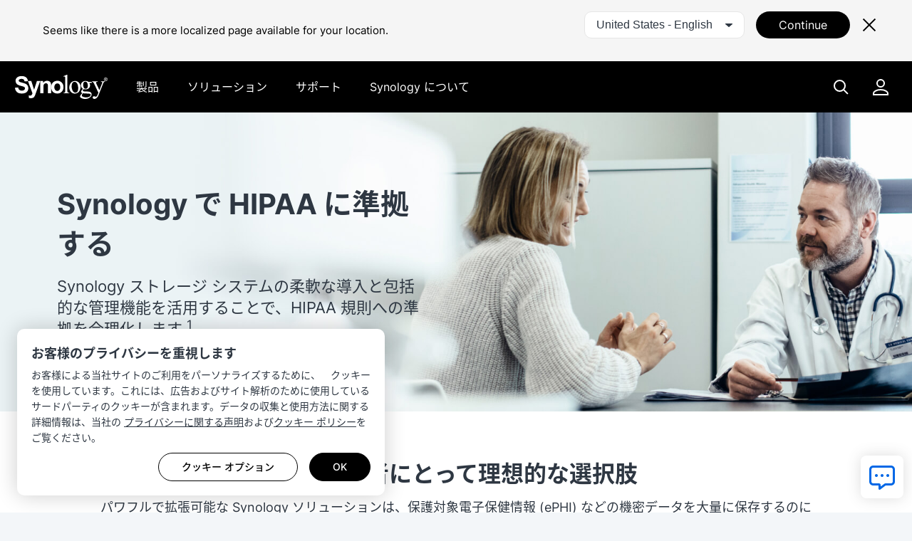

--- FILE ---
content_type: text/html; charset=UTF-8
request_url: https://www.synology.com/ja-jp/security/hipaa
body_size: 35026
content:
<!DOCTYPE html>
<html lang="ja-jp" data-lang-code="ja-jp" data-user-country="us">
<head>
	<meta charset="utf-8">
	<meta http-equiv="X-UA-Compatible" content="IE=edge,chrome=1">
	<meta name="viewport" content="width=device-width, initial-scale=1.0">
	<meta name="author" content="Synology Inc.">
	<meta name="nonce" content="edbad80a93adb5830afc3fccfe0e7c27a81359b59bb2a8c277f95d4adec7c389">

	<title>SynologyによるHIPAAへの準拠 | Synology Inc.</title>
	<meta name="description" content="Synology システムの柔軟な導入オプションと包括的な管理機能を活用して、HIPAA 規則により円滑に準拠することができます。">
	<meta property="og:title" content="SynologyによるHIPAAへの準拠 | Synology Inc." />
	<meta property="og:description" content="Synology システムの柔軟な導入オプションと包括的な管理機能を活用して、HIPAA 規則により円滑に準拠することができます。" />
	<meta name="twitter:title" content="SynologyによるHIPAAへの準拠 | Synology Inc.">
	<meta name="twitter:description" content="Synology システムの柔軟な導入オプションと包括的な管理機能を活用して、HIPAA 規則により円滑に準拠することができます。">
	<meta property="og:image:width" content="1200">
	<meta property="og:image:height" content="628">

	<meta property="og:type" content="article">
<meta property="og:url" content="https://www.synology.com/ja-jp/security/hipaa">
<meta property="og:image" content="https://www.synology.com/img/security/hipaa/img_og_image.jpg" />
<meta property="og:image:secure_url" content="https://www.synology.com/img/security/hipaa/img_og_image.jpg" />
<meta property="og:image:type" content="image/jpg">

	<base href="https://www.synology.com/" />
	<link id="favicon" rel="shortcut icon" href="https://fileres.synology.com/images/common/favicon/syno/favicon.ico">

	<link rel="icon" type="image/png" sizes="144x144" href="https://fileres.synology.com/images/common/favicon/syno/icon-144x144.png">
	<link rel="icon" type="image/png" sizes="96x96" href="https://fileres.synology.com/images/common/favicon/syno/icon-96x96.png">
	<link rel="icon" type="image/png" sizes="64x64" href="https://fileres.synology.com/images/common/favicon/syno/icon-64x64.png">
	<link rel="icon" type="image/png" sizes="32x32" href="https://fileres.synology.com/images/common/favicon/syno/icon-32x32.png">
	<link rel="icon" type="image/png" sizes="16x16" href="https://fileres.synology.com/images/common/favicon/syno/icon-16x16.png">

	<link rel="apple-touch-icon" sizes="180x180" href="https://fileres.synology.com/images/common/favicon/syno/icon-180x180.png">
	<link rel="apple-touch-icon" sizes="167x167" href="https://fileres.synology.com/images/common/favicon/syno/icon-167x167.png">
	<link rel="apple-touch-icon" sizes="152x152" href="https://fileres.synology.com/images/common/favicon/syno/icon-152x152.png">
	<link rel="apple-touch-icon" sizes="120x120" href="https://fileres.synology.com/images/common/favicon/syno/icon-120x120.png">

	<script src="/js/vendor/vue.global.js"></script>
	<script src="/js/vendor/jquery.js"></script>
	<script src="/js/syno/dom_vue.js"></script>

	<link rel="preload" as="style" href="https://www.synology.com/build/assets/css/synoec_item_relative.CxA_aOPE.css" /><link rel="preload" as="style" href="https://www.synology.com/build/assets/css/syno.CbEUooHv.css" /><link rel="modulepreload" as="script" href="https://www.synology.com/build/assets/js/syno_app.BhDwJ6TT.js" /><link rel="modulepreload" as="script" href="https://www.synology.com/build/assets/js/general-components.DmQcqYP6.js" /><link rel="modulepreload" as="script" href="https://www.synology.com/build/assets/js/chunks/vue.esm-bundler.BimJhcwx.js" /><link rel="modulepreload" as="script" href="https://www.synology.com/build/assets/js/chunks/_plugin-vue_export-helper.BCo6x5W8.js" /><link rel="modulepreload" as="script" href="https://www.synology.com/build/assets/js/chunks/synoec_item_relative.vue_vue_type_style_index_0_scoped_65c05efa_lang.B7z5FXDG.js" /><link rel="stylesheet" href="https://www.synology.com/build/assets/css/synoec_item_relative.CxA_aOPE.css" /><link rel="stylesheet" href="https://www.synology.com/build/assets/css/syno.CbEUooHv.css" /><script type="module" src="https://www.synology.com/build/assets/js/syno_app.BhDwJ6TT.js"></script><script type="module" src="https://www.synology.com/build/assets/js/general-components.DmQcqYP6.js"></script>
	<link rel="preload" as="style" href="https://www.synology.com/build/assets/css/syno-jp.R2nUD8L4.css" /><link rel="preload" as="style" href="https://www.synology.com/build/assets/css/index.BvvuCVlE.css" /><link rel="preload" as="style" href="https://www.synology.com/build/assets/css/main.Brsasp3R.css" /><link rel="modulepreload" as="script" href="https://www.synology.com/build/assets/js/main.BZeiXRzp.js" /><link rel="modulepreload" as="script" href="https://www.synology.com/build/assets/js/chunks/vue.esm-bundler.BimJhcwx.js" /><link rel="modulepreload" as="script" href="https://www.synology.com/build/assets/js/translate.BzvSeT7C.js" /><link rel="modulepreload" as="script" href="https://www.synology.com/build/assets/js/chunks/index.Z1fZrGLG.js" /><link rel="modulepreload" as="script" href="https://www.synology.com/build/assets/js/frame-type.CwwvDBxw.js" /><link rel="modulepreload" as="script" href="https://www.synology.com/build/assets/js/visible.BVylQLiG.js" /><link rel="modulepreload" as="script" href="https://www.synology.com/build/assets/js/chunks/_plugin-vue_export-helper.BCo6x5W8.js" /><link rel="modulepreload" as="script" href="https://www.synology.com/build/assets/js/ask.CJuUkszd.js" /><link rel="modulepreload" as="script" href="https://www.synology.com/build/assets/js/question-list.B27OhGMd.js" /><link rel="modulepreload" as="script" href="https://www.synology.com/build/assets/js/google-analysis.Bzkmkkxw.js" /><link rel="modulepreload" as="script" href="https://www.synology.com/build/assets/js/chunks/index.apDr-WnP.js" /><link rel="modulepreload" as="script" href="https://www.synology.com/build/assets/js/translate.CIecexaw.js" /><link rel="modulepreload" as="script" href="https://www.synology.com/build/assets/js/chunks/index.5KD_igdj.js" /><link rel="modulepreload" as="script" href="https://www.synology.com/build/assets/js/chunks/_commonjsHelpers.lGe4XDVY.js" /><link rel="modulepreload" as="script" href="https://www.synology.com/build/assets/js/ask.CqqNhwuY.js" /><link rel="modulepreload" as="script" href="https://www.synology.com/build/assets/js/resource-identity.DHJFy5tE.js" /><link rel="modulepreload" as="script" href="https://www.synology.com/build/assets/js/question.Br8G45pI.js" /><link rel="stylesheet" href="https://www.synology.com/build/assets/css/syno-jp.R2nUD8L4.css" /><link rel="stylesheet" href="https://www.synology.com/build/assets/css/index.BvvuCVlE.css" /><link rel="stylesheet" href="https://www.synology.com/build/assets/css/main.Brsasp3R.css" /><script type="module" src="https://www.synology.com/build/assets/js/main.BZeiXRzp.js"></script>

	
	<script src="js/vendor/dsygno/dsygno-v2.21.0.js"></script>

		<link rel="stylesheet" href="js/vendor/dsygno/dsygno-v2.21.0.css?v=d6cf66">
	<link rel="stylesheet" href="js/vendor/dsygno/dsygno-v3.41.0.css?v=d6cf66">
	<link rel="stylesheet" href="js/vendor/dsygno/dsygno-vue-v3.35.0.css?v=d6cf66">



		<link rel="preload" as="style" href="https://www.synology.com/build/assets/css/hipaa.J0ESNOJt.css" /><link rel="stylesheet" href="https://www.synology.com/build/assets/css/hipaa.J0ESNOJt.css" />
	<style></style>
</head>
<body class="clearfix ja-jp">
	<div id="gtm_wrap"><noscript><!--insert by cookie banner--></noscript></div>
	<div id="root" class="clearfix">
		<div class="syno-skipnav-container">
	<s-skip-nav
	  text1="skip_nav.content"
	  target1="#main"
	
	  text2="skip_nav.footer"
	  target2="#footer"
	
	  text3="skip_nav.supportMenu"
	  target3="s-widget"
	></s-skip-nav>
</div>

<div class="syno-navbar-container">
	<s-navbar
		id="syno-navbar"
		lang="ja-jp"
		data="[{&quot;l&quot;:&quot;d1&quot;,&quot;p&quot;:{&quot;text&quot;:&quot;\u88fd\u54c1&quot;,&quot;id&quot;:&quot;prod:product&quot;,&quot;type&quot;:&quot;product&quot;,&quot;q1Title&quot;:&quot;\u3059\u3079\u3066\u306e\u30cf\u30fc\u30c9\u30a6\u30a7\u30a2\u88fd\u54c1\u3092\u8868\u793a&quot;,&quot;q1Url&quot;:&quot;\/products&quot;,&quot;q2Title&quot;:&quot;\u3059\u3079\u3066\u306e\u30bd\u30d5\u30c8\u30a6\u30a7\u30a2\u88fd\u54c1\u3092\u8868\u793a&quot;,&quot;q2Url&quot;:&quot;\/products-a-z&quot;},&quot;m&quot;:[{&quot;l&quot;:&quot;d2&quot;,&quot;p&quot;:{&quot;id&quot;:&quot;prod:product_layer2&quot;},&quot;m&quot;:[{&quot;l&quot;:&quot;d3&quot;,&quot;p&quot;:{&quot;text&quot;:&quot;\u30bf\u30ef\u30fc\u30b5\u30fc\u30d0\u30fc&quot;,&quot;id&quot;:&quot;prod:tower&quot;},&quot;m&quot;:[{&quot;l&quot;:&quot;d4&quot;,&quot;p&quot;:{&quot;text&quot;:&quot;DS \u30b7\u30ea\u30fc\u30ba&quot;,&quot;url&quot;:&quot;\/products?product_line=ds_j%2Cds_plus%2Cds_value%2Cds_xs&quot;,&quot;id&quot;:&quot;prod:tower_ds&quot;,&quot;featTitle&quot;:&quot;DS \u30b7\u30ea\u30fc\u30ba&quot;,&quot;featDesc&quot;:&quot;\u30a8\u30c3\u30b8\u304a\u3088\u3073\u30aa\u30d5\u30a3\u30b9\u74b0\u5883\u306b\u5408\u308f\u305b\u305f\u591a\u7528\u9014\u306e\u30c7\u30fc\u30bf\u7ba1\u7406\u30d7\u30e9\u30c3\u30c8\u30d5\u30a9\u30fc\u30e0\u3002&quot;,&quot;featImg&quot;:&quot;img_DS&quot;,&quot;featImgAlt&quot;:&quot;Synology DS \u30b7\u30ea\u30fc\u30ba\u306e\u753b\u50cf&quot;},&quot;m&quot;:[{&quot;l&quot;:&quot;d5&quot;,&quot;p&quot;:{&quot;text&quot;:&quot;\u30aa\u30f3\u30e9\u30a4\u30f3 NAS \u30bb\u30ec\u30af\u30bf\u30fc\u3092\u304a\u8a66\u3057\u304f\u3060\u3055\u3044&quot;,&quot;url&quot;:&quot;\/support\/nas_selector&quot;,&quot;id&quot;:&quot;prod:tower_ds_q1&quot;}},{&quot;l&quot;:&quot;d5&quot;,&quot;p&quot;:{&quot;text&quot;:&quot;\u4e92\u63db\u6027\u306e\u3042\u308b\u4e88\u5099\u90e8\u54c1\u3092\u63a2\u3059&quot;,&quot;url&quot;:&quot;\/products\/spare_parts&quot;,&quot;id&quot;:&quot;prod:tower_ds_q2&quot;}}]}]},{&quot;l&quot;:&quot;d3&quot;,&quot;p&quot;:{&quot;text&quot;:&quot;\u30e9\u30c3\u30af\u30de\u30a6\u30f3\u30c8 \u30b5\u30fc\u30d0\u30fc&quot;,&quot;id&quot;:&quot;prod:rackmount&quot;},&quot;m&quot;:[{&quot;l&quot;:&quot;d4&quot;,&quot;p&quot;:{&quot;text&quot;:&quot;FS \u30b7\u30ea\u30fc\u30ba&quot;,&quot;url&quot;:&quot;\/products?product_line=fs&quot;,&quot;id&quot;:&quot;prod:rackmount_fs&quot;,&quot;featTitle&quot;:&quot;FS \u30b7\u30ea\u30fc\u30ba&quot;,&quot;featDesc&quot;:&quot;\u4eee\u60f3\u5316\u3001\u30c7\u30fc\u30bf\u30d9\u30fc\u30b9\u3001\u9ad8\u6027\u80fd\u30a2\u30d7\u30ea\u30b1\u30fc\u30b7\u30e7\u30f3\u3092\u542b\u3080\u30a8\u30f3\u30bf\u30fc\u30d7\u30e9\u30a4\u30ba\u30ef\u30fc\u30af\u30ed\u30fc\u30c9\u306b\u6700\u9069\u5316\u3055\u308c\u305f\u30aa\u30fc\u30eb\u30d5\u30e9\u30c3\u30b7\u30e5\u30b9\u30c8\u30ec\u30fc\u30b8\u3002&quot;,&quot;featImg&quot;:&quot;img_FS&quot;,&quot;featImgAlt&quot;:&quot;Synology FS \u30b7\u30ea\u30fc\u30ba\u306e\u753b\u50cf&quot;},&quot;m&quot;:[{&quot;l&quot;:&quot;d5&quot;,&quot;p&quot;:{&quot;text&quot;:&quot;\u30aa\u30f3\u30e9\u30a4\u30f3 NAS \u30bb\u30ec\u30af\u30bf\u30fc\u3092\u304a\u8a66\u3057\u304f\u3060\u3055\u3044&quot;,&quot;url&quot;:&quot;\/support\/nas_selector&quot;,&quot;id&quot;:&quot;prod:rackmount_fs_q1&quot;}},{&quot;l&quot;:&quot;d5&quot;,&quot;p&quot;:{&quot;text&quot;:&quot;\u4e92\u63db\u6027\u306e\u3042\u308b\u4e88\u5099\u90e8\u54c1\u3092\u63a2\u3059&quot;,&quot;url&quot;:&quot;\/products\/spare_parts&quot;,&quot;id&quot;:&quot;prod:rackmount_fs_q2&quot;}}]},{&quot;l&quot;:&quot;d4&quot;,&quot;p&quot;:{&quot;text&quot;:&quot;HD \u30b7\u30ea\u30fc\u30ba&quot;,&quot;url&quot;:&quot;\/products?product_line=hd&quot;,&quot;id&quot;:&quot;prod:rackmount_hd&quot;,&quot;featTitle&quot;:&quot;HD \u30b7\u30ea\u30fc\u30ba&quot;,&quot;featDesc&quot;:&quot;\u5927\u898f\u6a21\u306a\u975e\u69cb\u9020\u5316\u30c7\u30fc\u30bf\u30bb\u30c3\u30c8\u3092\u7ba1\u7406\u3059\u308b\u305f\u3081\u306b\u8a2d\u8a08\u3055\u308c\u305f\u30da\u30bf\u30d0\u30a4\u30c8\u898f\u6a21\u306e\u30b9\u30c8\u30ec\u30fc\u30b8\u3002&quot;,&quot;featImg&quot;:&quot;img_HD&quot;,&quot;featImgAlt&quot;:&quot;Synology HD \u30b7\u30ea\u30fc\u30ba\u306e\u753b\u50cf&quot;},&quot;m&quot;:[{&quot;l&quot;:&quot;d5&quot;,&quot;p&quot;:{&quot;text&quot;:&quot;\u30aa\u30f3\u30e9\u30a4\u30f3 NAS \u30bb\u30ec\u30af\u30bf\u30fc\u3092\u304a\u8a66\u3057\u304f\u3060\u3055\u3044&quot;,&quot;url&quot;:&quot;\/support\/nas_selector&quot;,&quot;id&quot;:&quot;prod:rackmount_hd_q1&quot;}},{&quot;l&quot;:&quot;d5&quot;,&quot;p&quot;:{&quot;text&quot;:&quot;\u4e92\u63db\u6027\u306e\u3042\u308b\u4e88\u5099\u90e8\u54c1\u3092\u63a2\u3059&quot;,&quot;url&quot;:&quot;\/products\/spare_parts&quot;,&quot;id&quot;:&quot;prod:rackmount_hd_q2&quot;}}]},{&quot;l&quot;:&quot;d4&quot;,&quot;p&quot;:{&quot;text&quot;:&quot;SA \u30b7\u30ea\u30fc\u30ba&quot;,&quot;url&quot;:&quot;\/products?product_line=sa&quot;,&quot;id&quot;:&quot;prod:rackmount_sa&quot;,&quot;featTitle&quot;:&quot;SA \u30b7\u30ea\u30fc\u30ba&quot;,&quot;featDesc&quot;:&quot;\u5897\u3048\u7d9a\u3051\u308b\u30c7\u30fc\u30bf\u9700\u8981\u306b\u5bfe\u5fdc\u3059\u308b\u62e1\u5f35\u6027\u306b\u512a\u308c\u305f\u30b9\u30c8\u30ec\u30fc\u30b8\u30bd\u30ea\u30e5\u30fc\u30b7\u30e7\u30f3\u3067\u3059\u3002&quot;,&quot;featImg&quot;:&quot;img_SA&quot;,&quot;featImgAlt&quot;:&quot;Synology SA \u30b7\u30ea\u30fc\u30ba\u306e\u753b\u50cf&quot;},&quot;m&quot;:[{&quot;l&quot;:&quot;d5&quot;,&quot;p&quot;:{&quot;text&quot;:&quot;\u30aa\u30f3\u30e9\u30a4\u30f3 NAS \u30bb\u30ec\u30af\u30bf\u30fc\u3092\u304a\u8a66\u3057\u304f\u3060\u3055\u3044&quot;,&quot;url&quot;:&quot;\/support\/nas_selector&quot;,&quot;id&quot;:&quot;prod:rackmount_sa_q1&quot;}},{&quot;l&quot;:&quot;d5&quot;,&quot;p&quot;:{&quot;text&quot;:&quot;\u4e92\u63db\u6027\u306e\u3042\u308b\u4e88\u5099\u90e8\u54c1\u3092\u63a2\u3059&quot;,&quot;url&quot;:&quot;\/products\/spare_parts&quot;,&quot;id&quot;:&quot;prod:rackmount_sa_q2&quot;}}]},{&quot;l&quot;:&quot;d4&quot;,&quot;p&quot;:{&quot;text&quot;:&quot;RS \u30b7\u30ea\u30fc\u30ba&quot;,&quot;url&quot;:&quot;\/products?product_line=rs_plus%2Crs_xs&quot;,&quot;id&quot;:&quot;prod:rackmount_rs&quot;,&quot;featTitle&quot;:&quot;RS \u30b7\u30ea\u30fc\u30ba&quot;,&quot;featDesc&quot;:&quot;\u3042\u3089\u3086\u308b\u74b0\u5883\u3067\u306e\u591a\u7528\u9014\u306a\u30c7\u30fc\u30bf\u7ba1\u7406\u306e\u305f\u3081\u306b\u8a2d\u8a08\u3055\u308c\u305f\u9ad8\u6027\u80fd\u30b9\u30c8\u30ec\u30fc\u30b8 \u30d7\u30e9\u30c3\u30c8\u30d5\u30a9\u30fc\u30e0\u3002&quot;,&quot;featImg&quot;:&quot;img_RS&quot;,&quot;featImgAlt&quot;:&quot;Synology RS \u30b7\u30ea\u30fc\u30ba\u306e\u753b\u50cf&quot;},&quot;m&quot;:[{&quot;l&quot;:&quot;d5&quot;,&quot;p&quot;:{&quot;text&quot;:&quot;\u30aa\u30f3\u30e9\u30a4\u30f3 NAS \u30bb\u30ec\u30af\u30bf\u30fc\u3092\u304a\u8a66\u3057\u304f\u3060\u3055\u3044&quot;,&quot;url&quot;:&quot;\/support\/nas_selector&quot;,&quot;id&quot;:&quot;prod:rackmount_rs_q1&quot;}},{&quot;l&quot;:&quot;d5&quot;,&quot;p&quot;:{&quot;text&quot;:&quot;\u4e92\u63db\u6027\u306e\u3042\u308b\u4e88\u5099\u90e8\u54c1\u3092\u63a2\u3059&quot;,&quot;url&quot;:&quot;\/products\/spare_parts&quot;,&quot;id&quot;:&quot;prod:rackmount_rs_q2&quot;}}]},{&quot;l&quot;:&quot;d4&quot;,&quot;p&quot;:{&quot;text&quot;:&quot;UC \u30b7\u30ea\u30fc\u30ba&quot;,&quot;url&quot;:&quot;\/products?product_line=uc&quot;,&quot;id&quot;:&quot;prod:rackmount_uc&quot;,&quot;featTitle&quot;:&quot;UC \u30b7\u30ea\u30fc\u30ba&quot;,&quot;featDesc&quot;:&quot;iSCSI \u304a\u3088\u3073 Fibre Channel \u5c55\u958b\u5411\u3051\u306b\u7279\u5225\u306b\u8a2d\u8a08\u3055\u308c\u305f\u4fe1\u983c\u6027\u306e\u9ad8\u3044\u9ad8\u53ef\u7528\u6027 SAN \u30b7\u30b9\u30c6\u30e0\u3002&quot;,&quot;featImg&quot;:&quot;img_UC&quot;,&quot;featImgAlt&quot;:&quot;Synology UC \u30b7\u30ea\u30fc\u30ba\u306e\u753b\u50cf&quot;},&quot;m&quot;:[{&quot;l&quot;:&quot;d5&quot;,&quot;p&quot;:{&quot;text&quot;:&quot;\u30aa\u30f3\u30e9\u30a4\u30f3 NAS \u30bb\u30ec\u30af\u30bf\u30fc\u3092\u304a\u8a66\u3057\u304f\u3060\u3055\u3044&quot;,&quot;url&quot;:&quot;\/support\/nas_selector&quot;,&quot;id&quot;:&quot;prod:rackmount_uc_q1&quot;}},{&quot;l&quot;:&quot;d5&quot;,&quot;p&quot;:{&quot;text&quot;:&quot;\u4e92\u63db\u6027\u306e\u3042\u308b\u4e88\u5099\u90e8\u54c1\u3092\u63a2\u3059&quot;,&quot;url&quot;:&quot;\/products\/spare_parts&quot;,&quot;id&quot;:&quot;prod:rackmount_uc_q2&quot;}}]}]},{&quot;l&quot;:&quot;d3&quot;,&quot;p&quot;:{&quot;text&quot;:&quot;\u30b9\u30c8\u30ec\u30fc\u30b8 \u30c7\u30d0\u30a4\u30b9&quot;,&quot;id&quot;:&quot;prod:storageMedia&quot;},&quot;m&quot;:[{&quot;l&quot;:&quot;d4&quot;,&quot;p&quot;:{&quot;text&quot;:&quot;HDD &amp;amp; SSD&quot;,&quot;url&quot;:&quot;\/products\/accessories?category%5B%5D=storage_drives&quot;,&quot;id&quot;:&quot;prod:storageMedia_hdd&quot;,&quot;featTitle&quot;:&quot;HDD &amp;amp; SSD&quot;,&quot;featDesc&quot;:&quot;Synology \u30b7\u30b9\u30c6\u30e0\u5411\u3051\u306b\u7279\u5225\u306b\u8a2d\u8a08\u3055\u308c\u305f\u30b9\u30c8\u30ec\u30fc\u30b8 \u30e1\u30c7\u30a3\u30a2\u306f\u3001\u9ad8\u3044\u30d1\u30d5\u30a9\u30fc\u30de\u30f3\u30b9\u3001\u4fe1\u983c\u6027\u3001\u305d\u3057\u3066\u30b7\u30fc\u30e0\u30ec\u30b9\u306a\u30b9\u30c8\u30ec\u30fc\u30b8\u7ba1\u7406\u4f53\u9a13\u3092\u63d0\u4f9b\u3057\u307e\u3059\u3002&quot;,&quot;featImg&quot;:&quot;img_HD_SSD&quot;,&quot;featImgAlt&quot;:&quot;Synology HDD \u306e\u753b\u50cf&quot;},&quot;m&quot;:[{&quot;l&quot;:&quot;d5&quot;,&quot;p&quot;:{&quot;text&quot;:&quot;\u88fd\u54c1\u306e\u4e92\u63db\u6027&quot;,&quot;url&quot;:&quot;\/compatibility&quot;,&quot;id&quot;:&quot;prod:storageMedia_hdd_q1&quot;}}]}]},{&quot;l&quot;:&quot;d3&quot;,&quot;p&quot;:{&quot;text&quot;:&quot;\u62e1\u5f35\u3068\u30a2\u30af\u30bb\u30b5\u30ea\u30fc&quot;,&quot;id&quot;:&quot;prod:expansion&quot;},&quot;m&quot;:[{&quot;l&quot;:&quot;d4&quot;,&quot;p&quot;:{&quot;text&quot;:&quot;\u62e1\u5f35\u30e6\u30cb\u30c3\u30c8&quot;,&quot;url&quot;:&quot;\/products\/accessories?category%5B%5D=expansion_units&quot;,&quot;id&quot;:&quot;prod:expansion_unit&quot;,&quot;featTitle&quot;:&quot;\u62e1\u5f35\u30e6\u30cb\u30c3\u30c8&quot;,&quot;featDesc&quot;:&quot;\u30b9\u30c8\u30ec\u30fc\u30b8\u30b7\u30b9\u30c6\u30e0\u5168\u4f53\u306b\u8ffd\u52a0\u30b9\u30c8\u30ec\u30fc\u30b8\u3092\u63d0\u4f9b\u3059\u308b\u4e92\u63db\u30e6\u30cb\u30c3\u30c8\u3002&quot;,&quot;featImg&quot;:&quot;img_Expansion&quot;,&quot;featImgAlt&quot;:&quot;Synology \u62e1\u5f35\u30e6\u30cb\u30c3\u30c8\u306e\u753b\u50cf&quot;},&quot;m&quot;:[{&quot;l&quot;:&quot;d5&quot;,&quot;p&quot;:{&quot;text&quot;:&quot;\u88fd\u54c1\u306e\u4e92\u63db\u6027&quot;,&quot;url&quot;:&quot;\/compatibility&quot;,&quot;id&quot;:&quot;prod:expansion_unit_q1&quot;}}]},{&quot;l&quot;:&quot;d4&quot;,&quot;p&quot;:{&quot;text&quot;:&quot;\u30a2\u30c9\u30a4\u30f3\u30ab\u30fc\u30c9&quot;,&quot;url&quot;:&quot;\/products\/accessories?category%5B%5D=add_in_cards&quot;,&quot;id&quot;:&quot;prod:expansion_network&quot;,&quot;featTitle&quot;:&quot;\u30a2\u30c9\u30a4\u30f3\u30ab\u30fc\u30c9&quot;,&quot;featDesc&quot;:&quot;\u30d1\u30d5\u30a9\u30fc\u30de\u30f3\u30b9\u3092\u52a0\u901f\u3059\u308b\u305f\u3081\u306e 10GbE\u300125GbE\u3001\u304a\u3088\u3073 SSD \u30a2\u30c0\u30d7\u30bf\u30fc \u30ab\u30fc\u30c9\u306e\u30bb\u30ec\u30af\u30b7\u30e7\u30f3\u3067\u3059\u3002&quot;,&quot;featImg&quot;:&quot;img_Network&quot;,&quot;featImgAlt&quot;:&quot;Synology \u30cd\u30c3\u30c8\u30ef\u30fc\u30af \u30a4\u30f3\u30bf\u30fc\u30d5\u30a7\u30a4\u30b9 \u30ab\u30fc\u30c9\u306e\u753b\u50cf&quot;},&quot;m&quot;:[{&quot;l&quot;:&quot;d5&quot;,&quot;p&quot;:{&quot;text&quot;:&quot;\u88fd\u54c1\u306e\u4e92\u63db\u6027&quot;,&quot;url&quot;:&quot;\/compatibility&quot;,&quot;id&quot;:&quot;prod:expansion_network_q1&quot;}}]},{&quot;l&quot;:&quot;d4&quot;,&quot;p&quot;:{&quot;text&quot;:&quot;\u30e1\u30e2\u30ea \u30e2\u30b8\u30e5\u30fc\u30eb&quot;,&quot;url&quot;:&quot;\/products\/accessories?category%5B%5D=rams&quot;,&quot;id&quot;:&quot;prod:expansion_memory&quot;,&quot;featTitle&quot;:&quot;\u30e1\u30e2\u30ea \u30e2\u30b8\u30e5\u30fc\u30eb&quot;,&quot;featDesc&quot;:&quot;Synology \u30b7\u30b9\u30c6\u30e0\u7528\u306e\u4e92\u63db\u6027\u306e\u3042\u308b RAM \u30e2\u30b8\u30e5\u30fc\u30eb\u3002&quot;,&quot;featImg&quot;:&quot;img_Memory&quot;,&quot;featImgAlt&quot;:&quot;Synology \u30e1\u30e2\u30ea\u30fc \u30e2\u30b8\u30e5\u30fc\u30eb\u306e\u753b\u50cf&quot;},&quot;m&quot;:[{&quot;l&quot;:&quot;d5&quot;,&quot;p&quot;:{&quot;text&quot;:&quot;\u88fd\u54c1\u306e\u4e92\u63db\u6027&quot;,&quot;url&quot;:&quot;\/compatibility&quot;,&quot;id&quot;:&quot;prod:expansion_memory_q1&quot;}}]},{&quot;l&quot;:&quot;d4&quot;,&quot;p&quot;:{&quot;text&quot;:&quot;\u30e9\u30a4\u30bb\u30f3\u30b9 &amp;amp; \u30b5\u30fc\u30d3\u30b9&quot;,&quot;url&quot;:&quot;\/products\/accessories?tab=nas&amp;category=licenses&quot;,&quot;id&quot;:&quot;prod:expansion_license&quot;,&quot;featTitle&quot;:&quot;\u30e9\u30a4\u30bb\u30f3\u30b9 &amp;amp; \u30b5\u30fc\u30d3\u30b9&quot;,&quot;featDesc&quot;:&quot;Synology NAS \u30c7\u30d0\u30a4\u30b9\u3067\u306e\u4f53\u9a13\u3092\u5411\u4e0a\u3055\u305b\u308b\u30e9\u30a4\u30bb\u30f3\u30b9 \u30d1\u30c3\u30af\u304a\u3088\u3073\u7d71\u5408\u30b5\u30fc\u30d3\u30b9\u3002&quot;,&quot;featImg&quot;:&quot;img_Licenses&quot;,&quot;featImgAlt&quot;:&quot;Synology \u76e3\u8996\u30c7\u30d0\u30a4\u30b9 \u30e9\u30a4\u30bb\u30f3\u30b9 \u30d1\u30c3\u30af\u306e\u30a4\u30e9\u30b9\u30c8&quot;}}]},{&quot;l&quot;:&quot;d3&quot;,&quot;p&quot;:{&quot;text&quot;:&quot;\u30c7\u30fc\u30bf\u4fdd\u8b77\u30a2\u30d7\u30e9\u30a4\u30a2\u30f3\u30b9&quot;,&quot;id&quot;:&quot;prod:dataProtect&quot;},&quot;m&quot;:[{&quot;l&quot;:&quot;d4&quot;,&quot;p&quot;:{&quot;text&quot;:&quot;ActiveProtect \u30a2\u30d7\u30e9\u30a4\u30a2\u30f3\u30b9&quot;,&quot;url&quot;:&quot;\/products\/ActiveProtectAppliance&quot;,&quot;id&quot;:&quot;prod:dataProtect_activeProtect&quot;,&quot;featTitle&quot;:&quot;ActiveProtect \u30a2\u30d7\u30e9\u30a4\u30a2\u30f3\u30b9&quot;,&quot;featDesc&quot;:&quot;\u30d0\u30c3\u30af\u30a2\u30c3\u30d7\u3068\u5fa9\u5143\u306e\u305f\u3081\u306e\u5c02\u7528\u30a2\u30d7\u30e9\u30a4\u30a2\u30f3\u30b9\u3067\u30d3\u30b8\u30cd\u30b9\u306e\u30c7\u30fc\u30bf\u4fdd\u8b77\u3092\u5408\u7406\u5316\u3057\u3001\u4e00\u5143\u5316\u3057\u307e\u3059\u3002&quot;,&quot;featImg&quot;:&quot;img_ActiveProtect&quot;,&quot;featImgAlt&quot;:&quot;Synology ActiveProtect \u30a2\u30d7\u30e9\u30a4\u30a2\u30f3\u30b9\u306e\u753b\u50cf&quot;},&quot;m&quot;:[{&quot;l&quot;:&quot;d5&quot;,&quot;p&quot;:{&quot;text&quot;:&quot;ActiveProtect \u30e9\u30a4\u30bb\u30f3\u30b9&quot;,&quot;url&quot;:&quot;\/products\/ActiveProtect-License-Pack&quot;,&quot;id&quot;:&quot;prod:dataProtect_activeProtect_q1&quot;}},{&quot;l&quot;:&quot;d5&quot;,&quot;p&quot;:{&quot;text&quot;:&quot;ActiveProtect \u30a2\u30af\u30bb\u30b5\u30ea\u30fc&quot;,&quot;url&quot;:&quot;\/products\/accessories?tab=dp&quot;,&quot;id&quot;:&quot;prod:dataProtect_activeProtect_q2&quot;}}]}]},{&quot;l&quot;:&quot;d3&quot;,&quot;p&quot;:{&quot;text&quot;:&quot;\u30d3\u30c7\u30aa\u76e3\u8996&quot;,&quot;id&quot;:&quot;prod:onpromise&quot;},&quot;m&quot;:[{&quot;l&quot;:&quot;d4&quot;,&quot;p&quot;:{&quot;text&quot;:&quot;Synology \u30ab\u30e1\u30e9&quot;,&quot;url&quot;:&quot;\/products\/cameras&quot;,&quot;id&quot;:&quot;prod:onpromise_camera&quot;,&quot;featTitle&quot;:&quot;Synology \u30ab\u30e1\u30e9&quot;,&quot;featDesc&quot;:&quot;\u30b9\u30de\u30fc\u30c8\u76e3\u8996\u306e\u305f\u3081\u306b\u8a2d\u8a08\u3055\u308c\u305f\u591a\u7528\u9014\u306e AI \u30ab\u30e1\u30e9\u3067\u300124\u6642\u9593\u4f53\u5236\u306e\u76e3\u8996\u3092\u5b9f\u73fe\u3057\u307e\u3059\u3002&quot;,&quot;featImg&quot;:&quot;img_Cameras&quot;,&quot;featImgAlt&quot;:&quot;Synology Camera \u306e\u753b\u50cf&quot;},&quot;m&quot;:[{&quot;l&quot;:&quot;d5&quot;,&quot;p&quot;:{&quot;text&quot;:&quot;IP\u30ab\u30e1\u30e9\u30b5\u30dd\u30fc\u30c8\u30ea\u30b9\u30c8&quot;,&quot;url&quot;:&quot;\/compatibility\/camera&quot;,&quot;id&quot;:&quot;prod:onpromise_camera_q1&quot;}},{&quot;l&quot;:&quot;d5&quot;,&quot;p&quot;:{&quot;text&quot;:&quot;\u30aa\u30f3\u30e9\u30a4\u30f3NVR\u30bb\u30ec\u30af\u30bf\u30fc\u3092\u304a\u8a66\u3057\u304f\u3060\u3055\u3044&quot;,&quot;url&quot;:&quot;\/support\/nvr_selector&quot;,&quot;id&quot;:&quot;prod:onpromise_camera_q2&quot;}}]},{&quot;l&quot;:&quot;d4&quot;,&quot;p&quot;:{&quot;text&quot;:&quot;\u30c7\u30a3\u30fc\u30d7\u30e9\u30fc\u30cb\u30f3\u30b0 NVR \u30b7\u30ea\u30fc\u30ba&quot;,&quot;url&quot;:&quot;\/products?product_line=dva_nvr&quot;,&quot;id&quot;:&quot;prod:onpromise_nvr&quot;,&quot;featTitle&quot;:&quot;\u30c7\u30a3\u30fc\u30d7\u30e9\u30fc\u30cb\u30f3\u30b0 NVR \u30b7\u30ea\u30fc\u30ba&quot;,&quot;featDesc&quot;:&quot;\u30b9\u30b1\u30fc\u30e9\u30d6\u30eb\u306a\u76e3\u8996\u914d\u5099\u306e\u305f\u3081\u306b\u8a2d\u8a08\u3055\u308c\u305f\u9ad8\u5ea6\u306aAI\u306b\u3088\u308b\u30d3\u30c7\u30aa\u5206\u6790\u30b7\u30b9\u30c6\u30e0\u3002&quot;,&quot;featImg&quot;:&quot;img_DVA&quot;,&quot;featImgAlt&quot;:&quot;Synology NVR \u306e\u753b\u50cf&quot;},&quot;m&quot;:[{&quot;l&quot;:&quot;d5&quot;,&quot;p&quot;:{&quot;text&quot;:&quot;IP\u30ab\u30e1\u30e9\u30b5\u30dd\u30fc\u30c8\u30ea\u30b9\u30c8&quot;,&quot;url&quot;:&quot;\/compatibility\/camera&quot;,&quot;id&quot;:&quot;prod:onpromise_nvr_q1&quot;}},{&quot;l&quot;:&quot;d5&quot;,&quot;p&quot;:{&quot;text&quot;:&quot;\u30aa\u30f3\u30e9\u30a4\u30f3NVR\u30bb\u30ec\u30af\u30bf\u30fc\u3092\u304a\u8a66\u3057\u304f\u3060\u3055\u3044&quot;,&quot;url&quot;:&quot;\/support\/nvr_selector&quot;,&quot;id&quot;:&quot;prod:onpromise_nvr_q2&quot;}}]},{&quot;l&quot;:&quot;d4&quot;,&quot;p&quot;:{&quot;text&quot;:&quot;Synology NAS NVR&quot;,&quot;url&quot;:&quot;\/products&quot;,&quot;id&quot;:&quot;prod:vidsurv_nasNVR&quot;,&quot;featTitle&quot;:&quot;Synology NAS NVR&quot;,&quot;featDesc&quot;:&quot;Synology\u306e\u30aa\u30f3\u30d7\u30ec\u30df\u30b9 \u30b9\u30c8\u30ec\u30fc\u30b8 \u30bd\u30ea\u30e5\u30fc\u30b7\u30e7\u30f3\u306e\u4e2d\u304b\u3089\u3001\u304a\u5ba2\u69d8\u306e\u30c7\u30d7\u30ed\u30a4\u30e1\u30f3\u30c8\u306b\u6700\u9069\u306a\u3082\u306e\u3092\u304a\u9078\u3073\u304f\u3060\u3055\u3044\u3002&quot;,&quot;featImg&quot;:&quot;img_NVRs&quot;,&quot;featImgAlt&quot;:&quot;Synology NAS NVR \u30e2\u30c7\u30eb\u306e\u753b\u50cf&quot;},&quot;m&quot;:[{&quot;l&quot;:&quot;d5&quot;,&quot;p&quot;:{&quot;text&quot;:&quot;IP\u30ab\u30e1\u30e9\u30b5\u30dd\u30fc\u30c8\u30ea\u30b9\u30c8&quot;,&quot;url&quot;:&quot;\/compatibility\/camera&quot;,&quot;id&quot;:&quot;prod:vidsurv_nasNVR_q1&quot;}},{&quot;l&quot;:&quot;d5&quot;,&quot;p&quot;:{&quot;text&quot;:&quot;\u30aa\u30f3\u30e9\u30a4\u30f3NVR\u30bb\u30ec\u30af\u30bf\u30fc\u3092\u304a\u8a66\u3057\u304f\u3060\u3055\u3044&quot;,&quot;url&quot;:&quot;\/support\/nvr_selector&quot;,&quot;id&quot;:&quot;prod:vidsurv_nasNVR_q2&quot;}}]},{&quot;l&quot;:&quot;d4&quot;,&quot;p&quot;:{&quot;text&quot;:&quot;VisualStation&quot;,&quot;url&quot;:&quot;\/products\/VS600HD&quot;,&quot;id&quot;:&quot;prod:onpromise_visualStation&quot;,&quot;featTitle&quot;:&quot;VisualStation&quot;,&quot;featDesc&quot;:&quot;\u9ad8\u89e3\u50cf\u5ea6\u306eTV\u30a6\u30a9\u30fc\u30eb\u306b\u3088\u308b\u30e2\u30cb\u30bf\u30ea\u30f3\u30b0\u306b\u6700\u9069\u5316\u3055\u308c\u305f\u30b3\u30f3\u30d1\u30af\u30c8\u306aPC\u30ec\u30b9\u76e3\u8996\u30af\u30e9\u30a4\u30a2\u30f3\u30c8\u3067\u3059\u3002&quot;,&quot;featImg&quot;:&quot;img_VS600HD&quot;,&quot;featImgAlt&quot;:&quot;Synology VisualStation \u306e\u753b\u50cf&quot;},&quot;m&quot;:[{&quot;l&quot;:&quot;d5&quot;,&quot;p&quot;:{&quot;text&quot;:&quot;IP\u30ab\u30e1\u30e9\u30b5\u30dd\u30fc\u30c8\u30ea\u30b9\u30c8&quot;,&quot;url&quot;:&quot;\/compatibility\/camera&quot;,&quot;id&quot;:&quot;prod:onpromise_visualStation_q1&quot;}},{&quot;l&quot;:&quot;d5&quot;,&quot;p&quot;:{&quot;text&quot;:&quot;\u30aa\u30f3\u30e9\u30a4\u30f3NVR\u30bb\u30ec\u30af\u30bf\u30fc\u3092\u304a\u8a66\u3057\u304f\u3060\u3055\u3044&quot;,&quot;url&quot;:&quot;\/support\/nvr_selector&quot;,&quot;id&quot;:&quot;prod:onpromise_visualStation_q2&quot;}}]}]},{&quot;l&quot;:&quot;d3&quot;,&quot;p&quot;:{&quot;text&quot;:&quot;\u500b\u4eba\u306e\u30c7\u30fc\u30bf\u7ba1\u7406&quot;,&quot;id&quot;:&quot;prod:PDM&quot;},&quot;m&quot;:[{&quot;l&quot;:&quot;d4&quot;,&quot;p&quot;:{&quot;text&quot;:&quot;BeeStation&quot;,&quot;url&quot;:&quot;https:\/\/bee.synology.com\/BeeStation&quot;,&quot;id&quot;:&quot;prod:PDM_beeStation&quot;,&quot;featTitle&quot;:&quot;BeeStation&quot;,&quot;featDesc&quot;:&quot;\u500b\u4eba\u7528\u30af\u30e9\u30a6\u30c9\u30b9\u30c8\u30ec\u30fc\u30b8\u30c7\u30d0\u30a4\u30b9\u3067\u3001\u8ab0\u3067\u3082\u30d5\u30a1\u30a4\u30eb\u3068\u5199\u771f\u3092\u4fdd\u5b58\u3001\u540c\u671f\u3001\u5171\u6709\u3067\u304d\u307e\u3059\u3002&quot;,&quot;featImg&quot;:&quot;img_BeeStation&quot;,&quot;featImgAlt&quot;:&quot;Synology BeeStation \u306e\u753b\u50cf&quot;}},{&quot;l&quot;:&quot;d4&quot;,&quot;p&quot;:{&quot;text&quot;:&quot;BeeDrive&quot;,&quot;url&quot;:&quot;https:\/\/bee.synology.com\/BeeDrive&quot;,&quot;id&quot;:&quot;prod:PDM_beeDrive&quot;,&quot;featTitle&quot;:&quot;BeeDrive&quot;,&quot;featDesc&quot;:&quot;AI \u642d\u8f09\u30dd\u30fc\u30bf\u30d6\u30eb SSD\u3002\u81ea\u52d5\u30d0\u30c3\u30af\u30a2\u30c3\u30d7\u3068\u30b9\u30de\u30fc\u30c8\u30d5\u30a1\u30a4\u30eb\u691c\u7d22\u6a5f\u80fd\u306b\u5bfe\u5fdc&quot;,&quot;featImg&quot;:&quot;img_BeeDrive&quot;,&quot;featImgAlt&quot;:&quot;Synology BeeDrive \u306e\u753b\u50cf&quot;}}]},{&quot;l&quot;:&quot;d3&quot;,&quot;p&quot;:{&quot;text&quot;:&quot;\u30cd\u30c3\u30c8\u30ef\u30fc\u30ad\u30f3\u30b0&quot;,&quot;id&quot;:&quot;prod:network&quot;,&quot;hide&quot;:&quot;es-mx,zh-cn&quot;},&quot;m&quot;:[{&quot;l&quot;:&quot;d4&quot;,&quot;p&quot;:{&quot;text&quot;:&quot;Synology \u30eb\u30fc\u30bf\u30fc&quot;,&quot;url&quot;:&quot;\/products\/routers&quot;,&quot;id&quot;:&quot;prod:network_wrx&quot;,&quot;featTitle&quot;:&quot;Synology \u30eb\u30fc\u30bf\u30fc&quot;,&quot;featDesc&quot;:&quot;\u9ad8\u5ea6\u306a\u30cd\u30c3\u30c8\u30ef\u30fc\u30af\u6a5f\u80fd\u3092\u8ab0\u3067\u3082\u5229\u7528\u3067\u304d\u308b\u3088\u3046\u306b\u3059\u308b\u30eb\u30fc\u30bf\u30fc\u3067\u3059\u3002&quot;,&quot;featImg&quot;:&quot;img_WRX560&quot;,&quot;featImgAlt&quot;:&quot;Synology Router \u306e\u753b\u50cf&quot;},&quot;m&quot;:[{&quot;l&quot;:&quot;d5&quot;,&quot;p&quot;:{&quot;text&quot;:&quot;Synology Router Manager&quot;,&quot;url&quot;:&quot;\/srm&quot;,&quot;id&quot;:&quot;prod:network_synorouter_q1&quot;}}]}]}]}]},{&quot;l&quot;:&quot;d1&quot;,&quot;p&quot;:{&quot;text&quot;:&quot;\u30bd\u30ea\u30e5\u30fc\u30b7\u30e7\u30f3&quot;,&quot;id&quot;:&quot;sol:solution&quot;,&quot;type&quot;:&quot;solution&quot;},&quot;m&quot;:[{&quot;l&quot;:&quot;d2&quot;,&quot;p&quot;:{&quot;text&quot;:&quot;\u30b9\u30c8\u30ec\u30fc\u30b8\u3068\u30c7\u30fc\u30bf\u7ba1\u7406&quot;,&quot;id&quot;:&quot;sol:sStorage&quot;},&quot;m&quot;:[{&quot;l&quot;:&quot;d3&quot;,&quot;p&quot;:{&quot;text&quot;:&quot;\u30b9\u30c8\u30ec\u30fc\u30b8\u306e\u6982\u8981&quot;,&quot;url&quot;:&quot;\/dsm\/solution\/enterprise-storage&quot;,&quot;id&quot;:&quot;sol:sStorage_overview&quot;},&quot;m&quot;:[{&quot;l&quot;:&quot;d4&quot;,&quot;p&quot;:{&quot;text&quot;:&quot;\u30aa\u30fc\u30eb Flash \u30b9\u30c8\u30ec\u30fc\u30b8&quot;,&quot;url&quot;:&quot;\/products?product_line=fs&quot;,&quot;id&quot;:&quot;sol:sStorage_scene_allFlash&quot;}},{&quot;l&quot;:&quot;d4&quot;,&quot;p&quot;:{&quot;text&quot;:&quot;\u30da\u30bf\u30d0\u30a4\u30c8 \u30b9\u30c8\u30ec\u30fc\u30b8&quot;,&quot;url&quot;:&quot;\/dsm\/solution\/petabyte-scale&quot;,&quot;id&quot;:&quot;sol:sStorage_scene_petabyte&quot;}},{&quot;l&quot;:&quot;d4&quot;,&quot;p&quot;:{&quot;text&quot;:&quot;S3 \u4e92\u63db\u30aa\u30d6\u30b8\u30a7\u30af\u30c8 \u30b9\u30c8\u30ec\u30fc\u30b8&quot;,&quot;url&quot;:&quot;https:\/\/c2.synology.com\/object-storage\/overview&quot;,&quot;id&quot;:&quot;sol:sStorage_scene_s3&quot;,&quot;hide&quot;:&quot;zh-cn&quot;}}]},{&quot;l&quot;:&quot;d3&quot;,&quot;p&quot;:{&quot;text&quot;:&quot;\u30c7\u30fc\u30bf\u7ba1\u7406&quot;,&quot;id&quot;:&quot;sol:data_management&quot;},&quot;m&quot;:[{&quot;l&quot;:&quot;d4&quot;,&quot;p&quot;:{&quot;text&quot;:&quot;DiskStation Manager&quot;,&quot;url&quot;:&quot;\/dsm&quot;,&quot;id&quot;:&quot;sol:data_management_dsm&quot;}},{&quot;l&quot;:&quot;d4&quot;,&quot;p&quot;:{&quot;text&quot;:&quot;Synology Drive&quot;,&quot;url&quot;:&quot;\/dsm\/feature\/drive&quot;,&quot;id&quot;:&quot;sol:sStorage_datamanagement_drive&quot;}},{&quot;l&quot;:&quot;d4&quot;,&quot;p&quot;:{&quot;text&quot;:&quot;Hybrid Share&quot;,&quot;url&quot;:&quot;\/dsm\/feature\/hybrid-share&quot;,&quot;id&quot;:&quot;sol:sStorage_datamanagement_hybridShare&quot;,&quot;hide&quot;:&quot;zh-cn&quot;}},{&quot;l&quot;:&quot;d4&quot;,&quot;p&quot;:{&quot;text&quot;:&quot;Active Insight&quot;,&quot;url&quot;:&quot;\/dsm\/feature\/active-insight\/overview&quot;,&quot;id&quot;:&quot;sol:nas_service_activeInsight&quot;}}]},{&quot;l&quot;:&quot;d3&quot;,&quot;p&quot;:{&quot;text&quot;:&quot;\u30b7\u30ca\u30ea\u30aa\u5225&quot;,&quot;id&quot;:&quot;sol:sStorage_scene&quot;},&quot;m&quot;:[{&quot;l&quot;:&quot;d4&quot;,&quot;p&quot;:{&quot;text&quot;:&quot;\u4eee\u60f3\u5316\u7528\u306e\u30b9\u30c8\u30ec\u30fc\u30b8&quot;,&quot;url&quot;:&quot;\/dsm\/feature\/storage_virtualization&quot;,&quot;id&quot;:&quot;sol:sStorage_scene_virtual&quot;}},{&quot;l&quot;:&quot;d4&quot;,&quot;p&quot;:{&quot;text&quot;:&quot;Kubernetes \u7528\u306e\u30b9\u30c8\u30ec\u30fc\u30b8&quot;,&quot;url&quot;:&quot;\/dsm\/solution\/kubernetes&quot;,&quot;id&quot;:&quot;sol:sStorage_scene_k8s&quot;}},{&quot;l&quot;:&quot;d4&quot;,&quot;p&quot;:{&quot;text&quot;:&quot;\u4e0d\u5909\u6027\u3068\u30e9\u30f3\u30b5\u30e0\u30a6\u30a7\u30a2\u4fdd\u8b77&quot;,&quot;url&quot;:&quot;\/dsm\/solution\/ransomware&quot;,&quot;id&quot;:&quot;sol:sStorage_scene_immutability&quot;}},{&quot;l&quot;:&quot;d4&quot;,&quot;p&quot;:{&quot;text&quot;:&quot;\u30c7\u30fc\u30bf\u4fdd\u6301\u3068\u30b3\u30f3\u30d7\u30e9\u30a4\u30a2\u30f3\u30b9&quot;,&quot;url&quot;:&quot;\/dsm\/solution\/data-integrity-and-compliance&quot;,&quot;id&quot;:&quot;sol:sStorage_scene_dataRetention&quot;}},{&quot;l&quot;:&quot;d4&quot;,&quot;p&quot;:{&quot;text&quot;:&quot;Data Infrastructure for AI&quot;,&quot;url&quot;:&quot;\/dsm\/solution\/ai-infrastructure&quot;,&quot;id&quot;:&quot;sol:sStorage_scene_ai_infrastructure&quot;,&quot;show&quot;:&quot;en-global&quot;}}]}]},{&quot;l&quot;:&quot;d2&quot;,&quot;p&quot;:{&quot;text&quot;:&quot;\u30c7\u30fc\u30bf\u4fdd\u8b77&quot;,&quot;id&quot;:&quot;sol:sDataProtect&quot;},&quot;m&quot;:[{&quot;l&quot;:&quot;d3&quot;,&quot;p&quot;:{&quot;text&quot;:&quot;\u30c7\u30fc\u30bf\u4fdd\u8b77\u6982\u8981&quot;,&quot;url&quot;:&quot;\/backup\/overview&quot;,&quot;id&quot;:&quot;sol:sDataProtect_overview&quot;}},{&quot;l&quot;:&quot;d3&quot;,&quot;p&quot;:{&quot;text&quot;:&quot;\u30aa\u30f3\u30d7\u30ec\u30df\u30b9 \u30c7\u30fc\u30bf\u4fdd\u8b77&quot;,&quot;id&quot;:&quot;sol:sDataProtect_purposeBuilt&quot;},&quot;m&quot;:[{&quot;l&quot;:&quot;d4&quot;,&quot;p&quot;:{&quot;text&quot;:&quot;ActiveProtect&quot;,&quot;url&quot;:&quot;\/products\/ActiveProtectAppliance&quot;,&quot;id&quot;:&quot;sol:backup_solution_appliance&quot;}},{&quot;l&quot;:&quot;d4&quot;,&quot;p&quot;:{&quot;text&quot;:&quot;Active Backup Suite&quot;,&quot;url&quot;:&quot;\/dsm\/feature\/active_backup_suite&quot;,&quot;id&quot;:&quot;sol:sDataProtect_dsm_ab&quot;}}]},{&quot;l&quot;:&quot;d3&quot;,&quot;p&quot;:{&quot;text&quot;:&quot;Backup as a Service&quot;,&quot;id&quot;:&quot;sol:sDataProtect_backup&quot;,&quot;hide&quot;:&quot;zh-cn&quot;},&quot;m&quot;:[{&quot;l&quot;:&quot;d4&quot;,&quot;p&quot;:{&quot;text&quot;:&quot;C2 Backup&quot;,&quot;url&quot;:&quot;https:\/\/c2.synology.com\/backup\/business\/overview&quot;,&quot;id&quot;:&quot;sol:sDataProtect_backup_c2&quot;}}]},{&quot;l&quot;:&quot;d3&quot;,&quot;p&quot;:{&quot;text&quot;:&quot;\u30a8\u30f3\u30bf\u30fc\u30d7\u30e9\u30a4\u30ba \u30d0\u30c3\u30af\u30a2\u30c3\u30d7 \u30b9\u30c8\u30ec\u30fc\u30b8&quot;,&quot;id&quot;:&quot;sol:sDataProtect_dsm&quot;},&quot;m&quot;:[{&quot;l&quot;:&quot;d4&quot;,&quot;p&quot;:{&quot;text&quot;:&quot;\u30bb\u30ad\u30e5\u30a2 \u30d0\u30c3\u30af\u30a2\u30c3\u30d7 \u30ea\u30dd\u30b8\u30c8\u30ea&quot;,&quot;url&quot;:&quot;\/backup\/storage&quot;,&quot;id&quot;:&quot;sol:sDataProtect_dsm_secure&quot;}}]},{&quot;l&quot;:&quot;d3&quot;,&quot;p&quot;:{&quot;text&quot;:&quot;\u30ef\u30fc\u30af\u30ed\u30fc\u30c9\u5225&quot;,&quot;id&quot;:&quot;sol:sDataProtect_workload&quot;},&quot;m&quot;:[{&quot;l&quot;:&quot;d4&quot;,&quot;p&quot;:{&quot;text&quot;:&quot;PC\/Mac&quot;,&quot;url&quot;:&quot;\/backup\/solution\/pc-and-mac&quot;,&quot;id&quot;:&quot;sol:backup_workload_pcMac&quot;}},{&quot;l&quot;:&quot;d4&quot;,&quot;p&quot;:{&quot;text&quot;:&quot;Windows &amp;amp; Linux \u30b5\u30fc\u30d0\u30fc&quot;,&quot;url&quot;:&quot;\/backup\/solution\/physical-servers&quot;,&quot;id&quot;:&quot;sol:backup_workload_windowsLinux&quot;}},{&quot;l&quot;:&quot;d4&quot;,&quot;p&quot;:{&quot;text&quot;:&quot;\u30c7\u30fc\u30bf\u30d9\u30fc\u30b9&quot;,&quot;url&quot;:&quot;\/backup\/solution\/database&quot;,&quot;id&quot;:&quot;sol:backup_workload_databases&quot;}},{&quot;l&quot;:&quot;d4&quot;,&quot;p&quot;:{&quot;text&quot;:&quot;VMware &amp;amp; Hyper-V&quot;,&quot;url&quot;:&quot;\/backup\/solution\/virtual-machines&quot;,&quot;id&quot;:&quot;sol:backup_workload_vmHyper&quot;}},{&quot;l&quot;:&quot;d4&quot;,&quot;p&quot;:{&quot;text&quot;:&quot;Microsoft 365&quot;,&quot;url&quot;:&quot;\/backup\/solution\/microsoft365-data-backup-and-recovery&quot;,&quot;id&quot;:&quot;sol:backup_workload_microsoft365&quot;}},{&quot;l&quot;:&quot;d4&quot;,&quot;p&quot;:{&quot;text&quot;:&quot;Google Workspace&quot;,&quot;url&quot;:&quot;\/dsm\/feature\/active_backup_google_workspace&quot;,&quot;id&quot;:&quot;sol:backup_workload_google&quot;}},{&quot;l&quot;:&quot;d4&quot;,&quot;p&quot;:{&quot;text&quot;:&quot;\u30d5\u30a1\u30a4\u30eb \u30b5\u30fc\u30d0\u30fc&quot;,&quot;url&quot;:&quot;\/backup\/solution\/file-servers&quot;,&quot;id&quot;:&quot;sol:backup_workload_fileServers&quot;}},{&quot;l&quot;:&quot;d4&quot;,&quot;p&quot;:{&quot;text&quot;:&quot;Synology \u30b7\u30b9\u30c6\u30e0&quot;,&quot;url&quot;:&quot;\/dsm\/solution\/synology-system-backup&quot;,&quot;id&quot;:&quot;sol:sDataProtect_workload_synoSystem&quot;}}]},{&quot;l&quot;:&quot;d3&quot;,&quot;p&quot;:{&quot;text&quot;:&quot;\u30b7\u30ca\u30ea\u30aa\u5225&quot;,&quot;id&quot;:&quot;sol:sDataProtect_scene&quot;},&quot;m&quot;:[{&quot;l&quot;:&quot;d4&quot;,&quot;p&quot;:{&quot;text&quot;:&quot;\u30e9\u30f3\u30b5\u30e0\u30a6\u30a7\u30a2\u4fdd\u8b77&quot;,&quot;url&quot;:&quot;\/dsm\/solution\/ransomware&quot;,&quot;id&quot;:&quot;sol:sDataProtect_scene_ransomware&quot;}},{&quot;l&quot;:&quot;d4&quot;,&quot;p&quot;:{&quot;text&quot;:&quot;\u30d0\u30c3\u30af\u30a2\u30c3\u30d7 3-2-1&quot;,&quot;url&quot;:&quot;\/dsm\/solution\/data_backup&quot;,&quot;id&quot;:&quot;sol:sDataProtect_scene_backup321&quot;}},{&quot;l&quot;:&quot;d4&quot;,&quot;p&quot;:{&quot;text&quot;:&quot;\u30de\u30eb\u30c1\u30b5\u30a4\u30c8\u4fdd\u8b77\u7ba1\u7406&quot;,&quot;url&quot;:&quot;\/dsm\/solution\/cross-office_file_sharing&quot;,&quot;id&quot;:&quot;sol:sDataProtect_scene_multiSite&quot;}},{&quot;l&quot;:&quot;d4&quot;,&quot;p&quot;:{&quot;text&quot;:&quot;\u30a4\u30df\u30e5\u30fc\u30bf\u30d6\u30eb\u30c7\u30fc\u30bf\u4fdd\u8b77&quot;,&quot;url&quot;:&quot;\/dsm\/solution\/data-integrity-and-compliance&quot;,&quot;id&quot;:&quot;sol:sDataProtect_scene_immutable&quot;}},{&quot;l&quot;:&quot;d4&quot;,&quot;p&quot;:{&quot;text&quot;:&quot;\u30c0\u30a4\u30ec\u30af\u30c8\u30fb\u30c8\u30a5\u30fb\u30af\u30e9\u30a6\u30c9 \u30d0\u30c3\u30af\u30a2\u30c3\u30d7&quot;,&quot;url&quot;:&quot;https:\/\/c2.synology.com\/backup\/business\/windows&quot;,&quot;id&quot;:&quot;sol:sDataProtect_scene_d2c&quot;,&quot;hide&quot;:&quot;zh-cn&quot;}}]}]},{&quot;l&quot;:&quot;d2&quot;,&quot;p&quot;:{&quot;text&quot;:&quot;\u30d3\u30b8\u30cd\u30b9\u751f\u7523\u6027&quot;,&quot;id&quot;:&quot;sol:productivity&quot;},&quot;m&quot;:[{&quot;l&quot;:&quot;d3&quot;,&quot;p&quot;:{&quot;text&quot;:&quot;Synology Office Suite&quot;,&quot;url&quot;:&quot;\/dsm\/overview\/productivity&quot;,&quot;id&quot;:&quot;sol:productivity_office&quot;},&quot;m&quot;:[{&quot;l&quot;:&quot;d4&quot;,&quot;p&quot;:{&quot;text&quot;:&quot;Drive&quot;,&quot;url&quot;:&quot;\/dsm\/feature\/drive&quot;,&quot;id&quot;:&quot;sol:productivity_office_drive&quot;}},{&quot;l&quot;:&quot;d4&quot;,&quot;p&quot;:{&quot;text&quot;:&quot;Office&quot;,&quot;url&quot;:&quot;\/dsm\/feature\/office&quot;,&quot;id&quot;:&quot;sol:productivity_office_office&quot;}},{&quot;l&quot;:&quot;d4&quot;,&quot;p&quot;:{&quot;text&quot;:&quot;MailPlus&quot;,&quot;url&quot;:&quot;\/dsm\/feature\/mailplus&quot;,&quot;id&quot;:&quot;sol:productivity_office_mailplus&quot;}},{&quot;l&quot;:&quot;d4&quot;,&quot;p&quot;:{&quot;text&quot;:&quot;Chat&quot;,&quot;url&quot;:&quot;\/dsm\/feature\/chat&quot;,&quot;id&quot;:&quot;sol:productivity_office_chat&quot;}},{&quot;l&quot;:&quot;d4&quot;,&quot;p&quot;:{&quot;text&quot;:&quot;Calendar&quot;,&quot;url&quot;:&quot;\/dsm\/feature\/calendar&quot;,&quot;id&quot;:&quot;sol:productivity_office_calendar&quot;}},{&quot;l&quot;:&quot;d4&quot;,&quot;p&quot;:{&quot;text&quot;:&quot;Contacts&quot;,&quot;url&quot;:&quot;\/dsm\/feature\/contacts&quot;,&quot;id&quot;:&quot;sol:productivity_office_contact&quot;}},{&quot;l&quot;:&quot;d4&quot;,&quot;p&quot;:{&quot;text&quot;:&quot;Note Station&quot;,&quot;url&quot;:&quot;\/dsm\/feature\/note_station&quot;,&quot;id&quot;:&quot;sol:productivity_office_note&quot;}}]},{&quot;l&quot;:&quot;d3&quot;,&quot;p&quot;:{&quot;text&quot;:&quot;\u30b7\u30ca\u30ea\u30aa\u5225&quot;,&quot;id&quot;:&quot;sol:productivity_scene&quot;},&quot;m&quot;:[{&quot;l&quot;:&quot;d4&quot;,&quot;p&quot;:{&quot;text&quot;:&quot;\u30d7\u30e9\u30a4\u30d9\u30fc\u30c8\u30af\u30e9\u30a6\u30c9\u30d5\u30a1\u30a4\u30eb\u7ba1\u7406&quot;,&quot;url&quot;:&quot;\/dsm\/overview\/file&quot;,&quot;id&quot;:&quot;sol:productivity_scene_privateCloud&quot;}},{&quot;l&quot;:&quot;d4&quot;,&quot;p&quot;:{&quot;text&quot;:&quot;\u8907\u6570\u62e0\u70b9\u306b\u304a\u3051\u308b\u30d5\u30a1\u30a4\u30eb\u540c\u671f&quot;,&quot;url&quot;:&quot;\/dsm\/solution\/cross-office_file_sharing&quot;,&quot;id&quot;:&quot;sol:productivity_scene_multisite&quot;}},{&quot;l&quot;:&quot;d4&quot;,&quot;p&quot;:{&quot;text&quot;:&quot;\u3069\u3053\u304b\u3089\u3067\u3082\u30c7\u30fc\u30bf\u306b\u30a2\u30af\u30bb\u30b9&quot;,&quot;url&quot;:&quot;dsm\/solution\/data-access&quot;,&quot;id&quot;:&quot;sol:productivity_scene_anywhere&quot;}},{&quot;l&quot;:&quot;d4&quot;,&quot;p&quot;:{&quot;text&quot;:&quot;Drive \u30af\u30e9\u30a4\u30a2\u30f3\u30c8\u306e\u4e00\u62ec\u5c55\u958b&quot;,&quot;url&quot;:&quot;https:\/\/kb.synology.com\/ja-jp\/UG\/Synology_Drive_Client_Mass_Deployment_Guide\/1&quot;,&quot;id&quot;:&quot;sol:productivity_scene_mass&quot;}},{&quot;l&quot;:&quot;d4&quot;,&quot;p&quot;:{&quot;text&quot;:&quot;\u751f\u7523\u6027\u7d71\u5408\u3068API&quot;,&quot;url&quot;:&quot;https:\/\/office-suite-api.synology.com\/&quot;,&quot;id&quot;:&quot;sol:productivity_scene_api&quot;,&quot;hide&quot;:&quot;zh-cn&quot;}},{&quot;l&quot;:&quot;d4&quot;,&quot;p&quot;:{&quot;text&quot;:&quot;AI \u7d71\u5408&quot;,&quot;url&quot;:&quot;\/dsm\/feature\/productivityai&quot;,&quot;id&quot;:&quot;sol:productivity_scene_ai&quot;}}]}]},{&quot;l&quot;:&quot;d2&quot;,&quot;p&quot;:{&quot;text&quot;:&quot;\u30d3\u30c7\u30aa\u76e3\u8996&quot;,&quot;id&quot;:&quot;sol:vidSvs&quot;},&quot;m&quot;:[{&quot;l&quot;:&quot;d3&quot;,&quot;p&quot;:{&quot;text&quot;:&quot;\u76e3\u8996\u30bd\u30ea\u30e5\u30fc\u30b7\u30e7\u30f3\u6982\u8981&quot;,&quot;url&quot;:&quot;\/surveillance&quot;,&quot;id&quot;:&quot;sol:vidSvs_overview&quot;},&quot;m&quot;:[{&quot;l&quot;:&quot;d4&quot;,&quot;p&quot;:{&quot;text&quot;:&quot;Surveillance Station&quot;,&quot;url&quot;:&quot;\/surveillance&quot;,&quot;id&quot;:&quot;sol:vidSvs_onprem_ss&quot;}},{&quot;l&quot;:&quot;d4&quot;,&quot;p&quot;:{&quot;text&quot;:&quot;\u76e3\u8996\u30c7\u30d0\u30a4\u30b9\u30e9\u30a4\u30bb\u30f3\u30b9\u30d1\u30c3\u30af&quot;,&quot;url&quot;:&quot;\/products\/Device_License_Pack&quot;,&quot;id&quot;:&quot;sol:vidSvs_onprem_license&quot;}},{&quot;l&quot;:&quot;d4&quot;,&quot;p&quot;:{&quot;text&quot;:&quot;C2 Backup for Surveillance&quot;,&quot;url&quot;:&quot;https:\/\/c2.synology.com\/surveillance\/overview&quot;,&quot;id&quot;:&quot;sol:vidSvs_rec_c2&quot;,&quot;hide&quot;:&quot;zh-cn&quot;}}]},{&quot;l&quot;:&quot;d3&quot;,&quot;p&quot;:{&quot;text&quot;:&quot;\u30b7\u30ca\u30ea\u30aa\u5225&quot;,&quot;id&quot;:&quot;sol:vidSvs_scene&quot;},&quot;m&quot;:[{&quot;l&quot;:&quot;d4&quot;,&quot;p&quot;:{&quot;text&quot;:&quot;\u8907\u6570\u62e0\u70b9\u76e3\u8996&quot;,&quot;url&quot;:&quot;vms\/solution\/surveillance-multi-site&quot;,&quot;id&quot;:&quot;sol:solutions_surveillance_multi_site_surveillance&quot;}},{&quot;l&quot;:&quot;d4&quot;,&quot;p&quot;:{&quot;text&quot;:&quot;\u65bd\u8a2d\u306e\u7ba1\u7406&quot;,&quot;url&quot;:&quot;\/vms\/solution\/surveillance_office_building&quot;,&quot;id&quot;:&quot;sol:solutions_surveillance_office_building_svs&quot;}},{&quot;l&quot;:&quot;d4&quot;,&quot;p&quot;:{&quot;text&quot;:&quot;\u30a2\u30ca\u30ed\u30b0DVR\u306e\u4ea4\u63db&quot;,&quot;url&quot;:&quot;\/vms\/solution\/dvr-nvr-surveillance&quot;,&quot;id&quot;:&quot;sol:vidSvs_scene_dvr&quot;}},{&quot;l&quot;:&quot;d4&quot;,&quot;p&quot;:{&quot;text&quot;:&quot;\u9854\u8a8d\u8b58&quot;,&quot;url&quot;:&quot;\/vms\/solution\/surveillance_face_recognition&quot;,&quot;id&quot;:&quot;sol:solutions_surveillance_face_recognition&quot;}},{&quot;l&quot;:&quot;d4&quot;,&quot;p&quot;:{&quot;text&quot;:&quot;\u76e3\u8996\u306e\u7d71\u5408&quot;,&quot;url&quot;:&quot;\/surveillance\/feature\/3rd-party&quot;,&quot;id&quot;:&quot;sol:vidSvs_scene_integrate&quot;}},{&quot;l&quot;:&quot;d4&quot;,&quot;p&quot;:{&quot;text&quot;:&quot;\u30c6\u30af\u30ce\u30ed\u30b8\u30fc\u30d1\u30fc\u30c8\u30ca\u30fc&quot;,&quot;url&quot;:&quot;tech-partner?solution=surveillance&quot;,&quot;id&quot;:&quot;sol:vidSvs_scene_license&quot;}},{&quot;l&quot;:&quot;d4&quot;,&quot;p&quot;:{&quot;text&quot;:&quot;\u30e2\u30d0\u30a4\u30eb\u76e3\u8996&quot;,&quot;url&quot;:&quot;\/surveillance\/feature\/mobile&quot;,&quot;id&quot;:&quot;sol:vidSvs_scene_mob&quot;}},{&quot;l&quot;:&quot;d4&quot;,&quot;p&quot;:{&quot;text&quot;:&quot;\u9332\u753b\u3092\u30af\u30e9\u30a6\u30c9\u306b\u30d0\u30c3\u30af\u30a2\u30c3\u30d7&quot;,&quot;url&quot;:&quot;https:\/\/c2.synology.com\/surveillance\/overview&quot;,&quot;id&quot;:&quot;sol:vidSvs_scene_dualRec&quot;,&quot;hide&quot;:&quot;zh-cn&quot;}}]}]},{&quot;l&quot;:&quot;d2&quot;,&quot;p&quot;:{&quot;text&quot;:&quot;\u30af\u30e9\u30a6\u30c9&quot;,&quot;id&quot;:&quot;sol:cloud&quot;,&quot;hide&quot;:&quot;zh-cn&quot;},&quot;m&quot;:[{&quot;l&quot;:&quot;d3&quot;,&quot;p&quot;:{&quot;text&quot;:&quot;Synology C2 \u306e\u6982\u8981&quot;,&quot;url&quot;:&quot;https:\/\/c2.synology.com&quot;,&quot;id&quot;:&quot;sol:cloud_overview&quot;}},{&quot;l&quot;:&quot;d3&quot;,&quot;p&quot;:{&quot;text&quot;:&quot;\u30cf\u30a4\u30d6\u30ea\u30c3\u30c9 \u30af\u30e9\u30a6\u30c9 \u30bd\u30ea\u30e5\u30fc\u30b7\u30e7\u30f3&quot;,&quot;id&quot;:&quot;sol:cloud_hybrid&quot;},&quot;m&quot;:[{&quot;l&quot;:&quot;d4&quot;,&quot;p&quot;:{&quot;text&quot;:&quot;Hyper Backup \u7528 C2 Storage&quot;,&quot;url&quot;:&quot;https:\/\/c2.synology.com\/storage\/nas&quot;,&quot;id&quot;:&quot;sol:cloud_hybrid_backup&quot;}},{&quot;l&quot;:&quot;d4&quot;,&quot;p&quot;:{&quot;text&quot;:&quot;Hybrid Share \u7528 C2 Storage&quot;,&quot;url&quot;:&quot;https:\/\/c2.synology.com\/storage\/hybrid&quot;,&quot;id&quot;:&quot;sol:cloud_hybrid_share&quot;}},{&quot;l&quot;:&quot;d4&quot;,&quot;p&quot;:{&quot;text&quot;:&quot;C2 Backup for Surveillance&quot;,&quot;url&quot;:&quot;https:\/\/c2.synology.com\/surveillance\/overview&quot;,&quot;id&quot;:&quot;sol:cloud_c2Svs&quot;}}]},{&quot;l&quot;:&quot;d3&quot;,&quot;p&quot;:{&quot;text&quot;:&quot;\u30af\u30e9\u30a6\u30c9 \u30bd\u30ea\u30e5\u30fc\u30b7\u30e7\u30f3&quot;,&quot;id&quot;:&quot;sol:cloud_solution&quot;},&quot;m&quot;:[{&quot;l&quot;:&quot;d4&quot;,&quot;p&quot;:{&quot;text&quot;:&quot;C2 Identity&quot;,&quot;url&quot;:&quot;https:\/\/c2.synology.com\/identity\/overview&quot;,&quot;id&quot;:&quot;sol:cloud_solution_identity&quot;}},{&quot;l&quot;:&quot;d4&quot;,&quot;p&quot;:{&quot;text&quot;:&quot;C2 Password&quot;,&quot;url&quot;:&quot;https:\/\/c2.synology.com\/password\/overview&quot;,&quot;id&quot;:&quot;sol:cloud_solution_password&quot;}},{&quot;l&quot;:&quot;d4&quot;,&quot;p&quot;:{&quot;text&quot;:&quot;C2 Backup&quot;,&quot;url&quot;:&quot;https:\/\/c2.synology.com\/backup\/business\/overview&quot;,&quot;id&quot;:&quot;hm:cloud_solution_backup&quot;}},{&quot;l&quot;:&quot;d4&quot;,&quot;p&quot;:{&quot;text&quot;:&quot;C2 Transfer&quot;,&quot;url&quot;:&quot;https:\/\/c2.synology.com\/transfer\/overview&quot;,&quot;id&quot;:&quot;sol:cloud_solution_transfer&quot;}},{&quot;l&quot;:&quot;d4&quot;,&quot;p&quot;:{&quot;text&quot;:&quot;C2 Object Storage&quot;,&quot;url&quot;:&quot;https:\/\/c2.synology.com\/object-storage\/overview&quot;,&quot;id&quot;:&quot;sol:cloud_solution_objStorage&quot;}},{&quot;l&quot;:&quot;d4&quot;,&quot;p&quot;:{&quot;text&quot;:&quot;C2 Backup for Surveillance&quot;,&quot;url&quot;:&quot;https:\/\/c2.synology.com\/surveillance\/overview&quot;,&quot;id&quot;:&quot;sol:cloud_hybrid_sv&quot;}}]},{&quot;l&quot;:&quot;d3&quot;,&quot;p&quot;:{&quot;text&quot;:&quot;\u30b7\u30ca\u30ea\u30aa\u5225&quot;,&quot;id&quot;:&quot;sol:cloud_scene&quot;},&quot;m&quot;:[{&quot;l&quot;:&quot;d4&quot;,&quot;p&quot;:{&quot;text&quot;:&quot;\u30af\u30e9\u30a6\u30c9\u3078\u306e\u76f4\u63a5\u30d0\u30c3\u30af\u30a2\u30c3\u30d7&quot;,&quot;url&quot;:&quot;https:\/\/c2.synology.com\/backup\/business\/overview&quot;,&quot;id&quot;:&quot;sol:cloud_scene_d2c&quot;}},{&quot;l&quot;:&quot;d4&quot;,&quot;p&quot;:{&quot;text&quot;:&quot;\u5b89\u5168\u306a\u30d5\u30a1\u30a4\u30eb\u8ee2\u9001&quot;,&quot;url&quot;:&quot;https:\/\/c2.synology.com\/transfer\/overview&quot;,&quot;id&quot;:&quot;sol:cloud_scene_secure&quot;}},{&quot;l&quot;:&quot;d4&quot;,&quot;p&quot;:{&quot;text&quot;:&quot;\u8907\u6570\u62e0\u70b9\u3067\u306e\u30b3\u30e9\u30dc\u30ec\u30fc\u30b7\u30e7\u30f3&quot;,&quot;url&quot;:&quot;https:\/\/c2.synology.com\/storage\/hybrid&quot;,&quot;id&quot;:&quot;sol:cloud_scene_multiSite&quot;}},{&quot;l&quot;:&quot;d4&quot;,&quot;p&quot;:{&quot;text&quot;:&quot;S3 \u4e92\u63db\u30af\u30e9\u30a6\u30c9 \u30b9\u30c8\u30ec\u30fc\u30b8&quot;,&quot;url&quot;:&quot;https:\/\/c2.synology.com\/object-storage\/overview&quot;,&quot;id&quot;:&quot;sol:cloud_scene_s3&quot;}},{&quot;l&quot;:&quot;d4&quot;,&quot;p&quot;:{&quot;text&quot;:&quot;Identity and Access Management as a Service&quot;,&quot;url&quot;:&quot;https:\/\/c2.synology.com\/identity\/overview&quot;,&quot;id&quot;:&quot;sol:cloud_scene_identity&quot;}}]}]}]},{&quot;l&quot;:&quot;d1&quot;,&quot;p&quot;:{&quot;text&quot;:&quot;\u30b5\u30dd\u30fc\u30c8&quot;,&quot;id&quot;:&quot;sup:support&quot;},&quot;m&quot;:[{&quot;l&quot;:&quot;d2&quot;,&quot;p&quot;:{&quot;id&quot;:&quot;sup:support_layer2&quot;},&quot;m&quot;:[{&quot;l&quot;:&quot;d3&quot;,&quot;p&quot;:{&quot;text&quot;:&quot;\u30b5\u30dd\u30fc\u30c8&quot;,&quot;id&quot;:&quot;sup:support_layer3&quot;},&quot;m&quot;:[{&quot;l&quot;:&quot;d4&quot;,&quot;p&quot;:{&quot;text&quot;:&quot;\u30ca\u30ec\u30c3\u30b8\u30bb\u30f3\u30bf\u30fc&quot;,&quot;url&quot;:&quot;https:\/\/kb.synology.com\/ja-jp&quot;,&quot;id&quot;:&quot;sup:knowledge_center&quot;}},{&quot;l&quot;:&quot;d4&quot;,&quot;p&quot;:{&quot;text&quot;:&quot;\u88fd\u54c1\u30b5\u30dd\u30fc\u30c8\u72b6\u6cc1&quot;,&quot;url&quot;:&quot;\/products\/status&quot;,&quot;id&quot;:&quot;sup:support_supportLifecycle&quot;}},{&quot;l&quot;:&quot;d4&quot;,&quot;p&quot;:{&quot;text&quot;:&quot;Synology \u30b5\u30fc\u30d3\u30b9\u7a3c\u50cd\u72b6\u6cc1&quot;,&quot;url&quot;:&quot;\/support\/synology_service&quot;,&quot;id&quot;:&quot;sup:support_services_serviceStatus&quot;}},{&quot;l&quot;:&quot;d4&quot;,&quot;p&quot;:{&quot;text&quot;:&quot;\u30b5\u30dd\u30fc\u30c8\u306b\u554f\u3044\u5408\u308f\u305b\u308b&quot;,&quot;url&quot;:&quot;\/company\/contact_us&quot;,&quot;id&quot;:&quot;sup:support_services_contactSupport&quot;}}]},{&quot;l&quot;:&quot;d3&quot;,&quot;p&quot;:{&quot;text&quot;:&quot;\u30ea\u30bd\u30fc\u30b9&quot;,&quot;id&quot;:&quot;sup:res&quot;},&quot;m&quot;:[{&quot;l&quot;:&quot;d4&quot;,&quot;p&quot;:{&quot;text&quot;:&quot;\u30c0\u30a6\u30f3\u30ed\u30fc\u30c9 \u30bb\u30f3\u30bf\u30fc&quot;,&quot;url&quot;:&quot;\/support\/download&quot;,&quot;id&quot;:&quot;sup:res_downloadCenter&quot;}},{&quot;l&quot;:&quot;d4&quot;,&quot;p&quot;:{&quot;text&quot;:&quot;\u30c7\u30d9\u30ed\u30c3\u30d1\u30fc \u30c4\u30fc\u30eb&quot;,&quot;url&quot;:&quot;\/support\/developer&quot;,&quot;id&quot;:&quot;sup:res_developerTools&quot;}},{&quot;l&quot;:&quot;d4&quot;,&quot;p&quot;:{&quot;text&quot;:&quot;\u30d3\u30c7\u30aa\u30c1\u30e5\u30fc\u30c8\u30ea\u30a2\u30eb&quot;,&quot;url&quot;:&quot;\/knowledgebase\/DSM\/video&quot;,&quot;id&quot;:&quot;sup:res_videoTutorials&quot;}},{&quot;l&quot;:&quot;d4&quot;,&quot;p&quot;:{&quot;text&quot;:&quot;\u5ef6\u9577\u4fdd\u8a3cPlus&quot;,&quot;url&quot;:&quot;\/dsm\/solution\/extended-warranty-plus&quot;,&quot;id&quot;:&quot;sup:res_warranty&quot;,&quot;hide&quot;:&quot;en-br,es-mx,ko-kr,en-au,en-in,en-id,en-my,en-nz,en-ph,en-sg,en-vn,vi-vn,th-th,zh-tw,ja-jp,zh-hk,tr-tr,ru-ru,en-af,en-me,zh-cn&quot;}},{&quot;l&quot;:&quot;d4&quot;,&quot;p&quot;:{&quot;text&quot;:&quot;EW201, EW202&quot;,&quot;url&quot;:&quot;\/products\/Extended_Warranty&quot;,&quot;id&quot;:&quot;sup:sup_res_ew&quot;,&quot;show&quot;:&quot;zh-hk,zh-tw,ko-kr,en-in,en-id,en-my,en-ph,en-sg,th-th,en-me,vi-vn,en-au,en-nz,en-af,ja-jp,ru-ru,tr-tr,zh-cn&quot;}},{&quot;l&quot;:&quot;d4&quot;,&quot;p&quot;:{&quot;text&quot;:&quot;Synology \u306e\u30d9\u30fc\u30bf\u30d7\u30ed\u30b0\u30e9\u30e0&quot;,&quot;url&quot;:&quot;\/beta&quot;,&quot;id&quot;:&quot;sup:sup_res_beta&quot;}}]},{&quot;l&quot;:&quot;d3&quot;,&quot;p&quot;:{&quot;text&quot;:&quot;\u30c4\u30fc\u30eb&quot;,&quot;id&quot;:&quot;sup:tool&quot;},&quot;m&quot;:[{&quot;l&quot;:&quot;d4&quot;,&quot;p&quot;:{&quot;text&quot;:&quot;NAS \u30bb\u30ec\u30af\u30bf\u30fc&quot;,&quot;url&quot;:&quot;\/support\/nas_selector&quot;,&quot;id&quot;:&quot;sup:tool_nas&quot;}},{&quot;l&quot;:&quot;d4&quot;,&quot;p&quot;:{&quot;text&quot;:&quot;RAID \u8a08\u7b97\u6a5f&quot;,&quot;url&quot;:&quot;\/support\/RAID_calculator&quot;,&quot;id&quot;:&quot;sup:tool_raid&quot;}},{&quot;l&quot;:&quot;d4&quot;,&quot;p&quot;:{&quot;text&quot;:&quot;\u88fd\u54c1\u306e\u4e92\u63db\u6027&quot;,&quot;url&quot;:&quot;\/compatibility&quot;,&quot;id&quot;:&quot;sup:tool_capability&quot;}},{&quot;l&quot;:&quot;d4&quot;,&quot;p&quot;:{&quot;text&quot;:&quot;NVR \u30bb\u30ec\u30af\u30bf\u30fc&quot;,&quot;url&quot;:&quot;\/support\/nvr_selector&quot;,&quot;id&quot;:&quot;sup:tool_nvr&quot;}},{&quot;l&quot;:&quot;d4&quot;,&quot;p&quot;:{&quot;text&quot;:&quot;\u6027\u80fd\u6307\u6a19&quot;,&quot;url&quot;:&quot;\/products\/performance&quot;,&quot;id&quot;:&quot;sup:tool_perf&quot;}}]},{&quot;l&quot;:&quot;d3&quot;,&quot;p&quot;:{&quot;text&quot;:&quot;\u53d6\u308a\u6271\u3044\u8ca9\u58f2\u5e97&quot;,&quot;id&quot;:&quot;sup:sales_where_to_buy&quot;},&quot;m&quot;:[{&quot;l&quot;:&quot;d4&quot;,&quot;p&quot;:{&quot;text&quot;:&quot;Synology Store&quot;,&quot;url&quot;:&quot;\/products\/store&quot;,&quot;id&quot;:&quot;sup:wtb_store&quot;,&quot;show&quot;:&quot;en-ca,en-us,es-es,fr-fr,hu-hu,pl-pl,sv-se,en-ro,cs-cz,da-dk,de-de,it-it,nl-nl,en-uk,en-eu&quot;}},{&quot;l&quot;:&quot;d4&quot;,&quot;p&quot;:{&quot;text&quot;:&quot;\u30d1\u30fc\u30c8\u30ca\u30fc &amp;amp; \u518d\u8ca9\u696d\u8005&quot;,&quot;url&quot;:&quot;\/wheretobuy&quot;,&quot;id&quot;:&quot;sup:wtb_partner&quot;}}]}]}]},{&quot;l&quot;:&quot;d1&quot;,&quot;p&quot;:{&quot;text&quot;:&quot;Synology \u306b\u3064\u3044\u3066&quot;,&quot;id&quot;:&quot;comp:company&quot;},&quot;m&quot;:[{&quot;l&quot;:&quot;d2&quot;,&quot;p&quot;:{&quot;id&quot;:&quot;comp:company_layer2&quot;},&quot;m&quot;:[{&quot;l&quot;:&quot;d3&quot;,&quot;p&quot;:{&quot;text&quot;:&quot;\u4f1a\u793e&quot;,&quot;id&quot;:&quot;comp:company_layer3&quot;},&quot;m&quot;:[{&quot;l&quot;:&quot;d4&quot;,&quot;p&quot;:{&quot;text&quot;:&quot;Synology \u306b\u3064\u3044\u3066&quot;,&quot;url&quot;:&quot;\/company&quot;,&quot;id&quot;:&quot;comp:company_about&quot;}},{&quot;l&quot;:&quot;d4&quot;,&quot;p&quot;:{&quot;text&quot;:&quot;\u30cb\u30e5\u30fc\u30b9\u30eb\u30fc\u30e0&quot;,&quot;url&quot;:&quot;\/company\/news&quot;,&quot;id&quot;:&quot;comp:company_news&quot;}},{&quot;l&quot;:&quot;d4&quot;,&quot;p&quot;:{&quot;text&quot;:&quot;\u304a\u5ba2\u69d8\u4e8b\u4f8b&quot;,&quot;url&quot;:&quot;\/company\/case_study&quot;,&quot;id&quot;:&quot;comp:company_customer_stories&quot;}},{&quot;l&quot;:&quot;d4&quot;,&quot;p&quot;:{&quot;text&quot;:&quot;\u30d6\u30ed\u30b0&quot;,&quot;url&quot;:&quot;https:\/\/blog.synology.com\/&quot;,&quot;id&quot;:&quot;comp:company_company_more_from_synology_blog&quot;,&quot;hide&quot;:&quot;zh-cn&quot;}},{&quot;l&quot;:&quot;d4&quot;,&quot;p&quot;:{&quot;text&quot;:&quot;ESG&quot;,&quot;url&quot;:&quot;\/company\/esg&quot;,&quot;id&quot;:&quot;comp:company_esg&quot;}},{&quot;l&quot;:&quot;d4&quot;,&quot;p&quot;:{&quot;text&quot;:&quot;\u63a1\u7528\u60c5\u5831&quot;,&quot;url&quot;:&quot;\/company\/career&quot;,&quot;id&quot;:&quot;comp:meta_company_career&quot;}}]},{&quot;l&quot;:&quot;d3&quot;,&quot;p&quot;:{&quot;text&quot;:&quot;\u30bb\u30ad\u30e5\u30ea\u30c6\u30a3&quot;,&quot;id&quot;:&quot;comp:solution_security&quot;},&quot;m&quot;:[{&quot;l&quot;:&quot;d4&quot;,&quot;p&quot;:{&quot;text&quot;:&quot;\u30bb\u30ad\u30e5\u30ea\u30c6\u30a3\u306e\u6982\u8981&quot;,&quot;url&quot;:&quot;\/security&quot;,&quot;id&quot;:&quot;comp:security_security_overview&quot;}},{&quot;l&quot;:&quot;d4&quot;,&quot;p&quot;:{&quot;text&quot;:&quot;Synology\u30bb\u30ad\u30e5\u30a2\u958b\u767a\u30e9\u30a4\u30d5\u30b5\u30a4\u30af\u30eb&quot;,&quot;url&quot;:&quot;security\/sdl&quot;,&quot;id&quot;:&quot;comp:trust_center_security_sdlc&quot;}},{&quot;l&quot;:&quot;d4&quot;,&quot;p&quot;:{&quot;text&quot;:&quot;\u30b5\u30d7\u30e9\u30a4\u30c1\u30a7\u30fc\u30f3\u30ea\u30b9\u30af\u30de\u30cd\u30b8\u30e1\u30f3\u30c8&quot;,&quot;url&quot;:&quot;security\/scrm&quot;,&quot;id&quot;:&quot;comp:trust_center_security_scrm&quot;}},{&quot;l&quot;:&quot;d4&quot;,&quot;p&quot;:{&quot;text&quot;:&quot;Synology \u8cde\u91d1\u30d7\u30ed\u30b0\u30e9\u30e0&quot;,&quot;url&quot;:&quot;\/security\/bounty_program&quot;,&quot;id&quot;:&quot;comp:synology_bounty_program&quot;}},{&quot;l&quot;:&quot;d4&quot;,&quot;p&quot;:{&quot;text&quot;:&quot;\u30bb\u30ad\u30e5\u30ea\u30c6\u30a3\u52e7\u544a&quot;,&quot;url&quot;:&quot;\/security\/advisory&quot;,&quot;id&quot;:&quot;comp:solution_security_advisory&quot;}}]},{&quot;l&quot;:&quot;d3&quot;,&quot;p&quot;:{&quot;text&quot;:&quot;\u30d1\u30fc\u30c8\u30ca\u30fc&quot;,&quot;id&quot;:&quot;comp:partner&quot;},&quot;m&quot;:[{&quot;l&quot;:&quot;d4&quot;,&quot;p&quot;:{&quot;text&quot;:&quot;\u30d1\u30fc\u30c8\u30ca\u30fc\u306b\u306a\u308b&quot;,&quot;url&quot;:&quot;\/form\/inquiry\/sales&quot;,&quot;id&quot;:&quot;comp:support_support_become_a_partner&quot;}},{&quot;l&quot;:&quot;d4&quot;,&quot;p&quot;:{&quot;text&quot;:&quot;\u9023\u7d61\u5148&quot;,&quot;url&quot;:&quot;\/company\/contact_us&quot;,&quot;id&quot;:&quot;comp:partner_contact&quot;}}]}]}]}]"
		sign-in-text="サインイン"
		sign-in-url="https://account.synology.com"
		store-text="Store"
		store-url="none"
		ai-text="Synology AI Advisor"
		alt-search-toggle="synology.com を検索"
		alt-search-label="検索"
		alt-search-submit="検索を送信"
		alt-hamburger="メニュー"
		alt-more-info="詳細情報へ"
		img-root="/img/header/"
			>
		<syno-navbar-ec
			slot="ec"
			lang="ja-jp"
			website-mode="production"
			is-china-cdn="false"
		></syno-navbar-ec>
			</s-navbar>
</div>


		<main id="main" class="security">
										<s-wiz id="hipaa" class="h-screen hipaa"><s-hero
        id="hipaa-hero"
        class="hipaa-hero"
        type="solution"
        cta-number="0"
        hero-size="s"
        bg-full="true"
        major="align-center"
      ><s-img
          slot="hero-bg"
          xs="img/security/hipaa/banner_xs"
          xl="img/security/hipaa/banner_xxl"
          xxl="img/security/hipaa/banner_xxl"
          bg
          cover
          alt=""
          loading="eager"
        ></s-img><s-bnb-intro slot="hero-major"><s-text slot="title" tag="h1" color="white sm:font-color">Synology で HIPAA に準拠する</s-text><s-text slot="desc" tag="p" tag-style="p-large" color="white sm:font-color">Synology ストレージ システムの柔軟な導入と包括的な管理機能を活用することで、HIPAA 規則への準拠を合理化します <s-sup order="1"></s-sup>。</s-text></s-bnb-intro></s-hero><s-section id="hipaa-healthcare" class="hipaa-healthcare" no-min-h><s-container narrow><s-section-intro use-desc><s-text slot="title" tag="h2">医療提供者にとって理想的な選択肢</s-text><s-text slot="desc" tag="p">パワフルで拡張可能な Synology ソリューションは、保護対象電子保健情報 (ePHI) などの機密データを大量に保存するのに理想的です。柔軟な管理ツールにより、対象事業者やビジネスパートナーのシステム管理者は、ePHI の完全性、機密性、可用性を保証する HIPAA 準拠のインフラを構築することができます。</s-text></s-section-intro></s-container><s-container containerless><s-feat-col
            id="hipaa-healthcare-items"
            number="5"
            type="feat-block"
            use-icon
            use-title
            use-desc
            bg-color-hover="gray-1"
          ><s-feat-col-card
                slot="card-1"
                id="hipaa-secure-top-anchor"
                alt="ログイン保護"
                use-anchor="hipaa-secure-top"
              ><s-img
                  slot="icon"
                  src="img/security/hipaa/icon_login_protection"
                  ext="svg"
                  use-2x="false"
                  width="64"
                  height="64"
                  alt=""
                ></s-img><span slot="title">ログイン保護</span><span slot="desc">ePHIをホストするシステムを外部攻撃から守る最初の保護層。</span></s-feat-col-card><s-feat-col-card
                slot="card-2"
                id="hipaa-encryption-anchor"
                alt="データ暗号化"
                use-anchor="hipaa-encryption"
              ><s-img
                  slot="icon"
                  src="img/security/hipaa/icon_data_encryption"
                  ext="svg"
                  use-2x="false"
                  width="64"
                  height="64"
                  alt=""
                ></s-img><span slot="title">データ暗号化</span><span slot="desc">高度な技術で、システム全体のセキュリティを強化する。</span></s-feat-col-card><s-feat-col-card
                slot="card-3"
                id="hipaa-access-anchor"
                alt="アクセス制御"
                use-anchor="hipaa-access"
              ><s-img
                  slot="icon"
                  src="img/security/hipaa/icon_access_control"
                  ext="svg"
                  use-2x="false"
                  width="64"
                  height="64"
                  alt=""
                ></s-img><span slot="title">アクセス制御</span><span slot="desc">きめ細かい権限設定と権限委譲オプションで、データへのアクセスを規制。</span></s-feat-col-card><s-feat-col-card
                slot="card-4"
                id="hipaa-data-anchor"
                alt="データの完全性と可用性"
                use-anchor="hipaa-data"
              ><s-img
                  slot="icon"
                  src="img/security/hipaa/icon_data_integrity_availability"
                  ext="svg"
                  use-2x="false"
                  width="64"
                  height="64"
                  alt=""
                ></s-img><span slot="title">データの完全性と可用性</span><span slot="desc">ランサムウェアなどの脅威から患者情報を守る様々なソリューション。</span></s-feat-col-card><s-feat-col-card
                slot="card-5"
                id="hipaa-auditing-anchor"
                alt="監査"
                use-anchor="hipaa-auditing"
              ><s-img
                  slot="icon"
                  src="img/security/hipaa/icon_auditing"
                  ext="svg"
                  use-2x="false"
                  width="64"
                  height="64"
                  alt=""
                ></s-img><span slot="title">監査</span><span slot="desc">リアルタイム監視と履歴データで、eHPIデータに関わる活動を監査。</span></s-feat-col-card></s-feat-col></s-container></s-section><s-bnb
        id="hipaa-secure-top"
        class="hipaa-secure-top"
        minor="bg-cover"
        bg-desk-full-mob-minor
        color="white"
        bg-color="gray-10"
      ><s-img
          slot="bg"
          xs="img/security/hipaa/secure_and_private_by_design_mobile"
          xl="img/security/hipaa/secure_and_private_by_design"
          xxl="img/security/hipaa/secure_and_private_by_design"
          bg="true"
          cover="true"
          alt=""
        ></s-img><s-bnb-intro slot="major"><s-text slot="title" tag="h2">安全性とプライバシーを重視した設計</s-text><s-text slot="desc" tag="p">すべての Synology デバイスに搭載されているオペレーティング システム Synology DiskStation Manager (DSM) は、データを不正アクセスから保護するように設計されています。</s-text></s-bnb-intro></s-bnb><s-section
        id="hipaa-secure-bottom"
        class="hipaa-secure-bottom"
        color="white"
        bg-color="gray-10"
        no-min-h
      ><s-container containerless><s-feat-col
            id="hipaa-secure-bottom-items"
            number="4"
            type="feat"
            use-desc
            use-link
            use-full-text
            color="white"
          ><s-feat-col-card slot="card-1"><span slot="title">カスタマイズ可能なファイアウォール規則</span><span slot="desc">外部からのネットワークトラフィックをフィルタリングすることで、電子カルテをホストするサービスに特定のクライアントのみがアクセスできるようにします。</span><s-link
                  slot="link"
                  id="hipaa-secure-bottom-learnMore-1"
                  href="https://kb.synology.com/ja-jp/DSM/help/DSM/AdminCenter/connection_security_firewall?version=7"
                  alt="詳細情報"
                  color="blue-4"
                >詳細情報</s-link></s-feat-col-card><s-feat-col-card slot="card-2"><span slot="title">厳格なパスワード セキュリティ</span><span slot="desc">パスワードの設定ルールと期限を設定することで、ログイン認証情報が漏洩するリスクを最小限にできます。</span><s-link
                  slot="link"
                  id="hipaa-secure-bottom-learnMore-2"
                  href="https://kb.synology.com/ja-jp/DSM/help/DSM/AdminCenter/file_user_advanced?version=7"
                  alt="詳細情報"
                  color="blue-4"
                >詳細情報</s-link></s-feat-col-card><s-feat-col-card slot="card-3"><span slot="title">自動化されたアカウント保護</span><span slot="desc">ログインに失敗した場合のロックアウト閾値を設定し、ePHIをホストするシステムに無理やり侵入しようとするクライアントをブロックできます。</span><s-link
                  slot="link"
                  id="hipaa-secure-bottom-learnMore-3"
                  href="https://kb.synology.com/ja-jp/DSM/help/DSM/AdminCenter/connection_security_account?version=7"
                  alt="詳細情報"
                  color="blue-4"
                >詳細情報</s-link></s-feat-col-card><s-feat-col-card slot="card-4"><span slot="title">マルチプラットフォームのセキュリティ警報</span><span slot="desc">不審なログインがあった場合、すぐに通知することで、機密情報の流出や漏洩のリスクを最小限に抑えます。</span><s-link
                  slot="link"
                  id="hipaa-secure-bottom-learnMore-4"
                  href="https://kb.synology.com/ja-jp/DSM/help/DSM/AdminCenter/system_notification_desc?version=7"
                  alt="詳細情報"
                  color="blue-4"
                >詳細情報</s-link></s-feat-col-card></s-feat-col></s-container></s-section><s-section
        id="hipaa-encryption"
        class="hipaa-encryption"
        no-min-h
        color="white"
        bg-color="gray-9"
      ><s-container narrow><s-section-intro use-desc><s-text slot="title" tag="h2">強力な暗号化機能</s-text><s-text slot="desc" tag="p">業界標準のAES-256暗号を活用し、健康データ保管のための効果的な暗号化戦略を設計・管理します。</s-text></s-section-intro></s-container><s-container containerless><s-feat-col
            id="hipaa-encryption-items"
            number="4"
            type="feat-block"
            bg-color="#ffffff14"
            color="white"
            use-icon
            use-title
            use-desc
            use-link
          ><s-feat-col-card slot="card-1"><s-img
                  slot="icon"
                  src="img/security/hipaa/central_data_vault"
                  ext="png"
                  width="64"
                  height="64"
                  alt=""
                ></s-img><span slot="title">一元化されたデータ保管庫</span><span slot="desc">ePHIを別の鍵で暗号化されたフォルダに保管することで、デジタルまたは物理的な盗難の結果、管理アカウントが乗っ取られても効果的に保護することができます。</span><s-link
                    slot="link"
                    id="hipaa-encryption-learnMore-1"
                    href="https://kb.synology.com/ja-jp/DSM/tutorial/How_to_encrypt_and_decrypt_shared_folders_on_my_Synology_NAS"
                    alt="詳細情報"
                    color="white"
                  >詳細情報</s-link></s-feat-col-card><s-feat-col-card slot="card-2"><s-img
                  slot="icon"
                  src="img/security/hipaa/secure_syncing"
                  ext="png"
                  width="64"
                  height="64"
                  alt=""
                ></s-img><span slot="title">安全な同期</span><span slot="desc">ローカルと外部システム間で暗号化されたフォルダを同期させるために、様々な方法から選択することができます。また、フォルダを復号化せずにデータ転送することができます。</span></s-feat-col-card><s-feat-col-card slot="card-3"><s-img
                  slot="icon"
                  src="img/security/hipaa/endpoint_protection"
                  ext="png"
                  width="64"
                  height="64"
                  alt=""
                ></s-img><span slot="title">エンドポイント保護</span><span slot="desc"><a rel="noopener noreferrer" href="/dsm/feature/active-backup-business">Active Backup for Business</a>で暗号化したディスティネーションにエンドポイントをバックアップしたり、<a rel="noopener noreferrer" href="https://c2.synology.com/ja-jp/backup/business/overview" target="_blank">C2 Backup</a>でエンドツーエンドの暗号化によって保護されたセキュアで便利なクラウドバックアップを利用したりできます。</span></s-feat-col-card><s-feat-col-card slot="card-4"><s-img
                  slot="icon"
                  src="img/security/hipaa/storage_infrastructure_protection"
                  ext="png"
                  width="64"
                  height="64"
                  alt=""
                ></s-img><span slot="title">ストレージインフラの保護</span><span slot="desc">一元化された ePHI リポジトリを、<a rel="noopener noreferrer" href="https://c2.synology.com/ja-jp/storage/overview#hyper_backup" target="_blank">C2 Storage</a>を含むさまざまなディスティネーションにバックアップすることで保護できます。データが送信元から出る前に暗号化することで、機密性を確保します。</span><s-link
                    slot="link"
                    id="hipaa-encryption-learnMore-4"
                    href="/dsm/feature/hyper_backup"
                    alt="詳細情報"
                    color="white"
                  >詳細情報</s-link></s-feat-col-card></s-feat-col></s-container></s-section><s-section id="hipaa-access" class="hipaa-access" no-min-h><s-container narrow><s-section-intro use-desc><s-text slot="title" tag="h2">細かなアクセスコントロール</s-text><s-text slot="desc" tag="p">承認済の人だけが医療データを閲覧、操作できるようにし、柔軟な基準に基づいて機密文書の回覧を制限します。</s-text></s-section-intro></s-container><s-container containerless><s-feat-col
            id="hipaa-access-items"
            number="3"
            type="feat-block"
            bg-color="gray-1"
            use-icon
            use-title
            use-desc
            use-link
          ><s-feat-col-card slot="card-1"><s-img
                  slot="icon"
                  src="img/security/hipaa/icon_user_management"
                  ext="svg"
                  use-2x="false"
                  width="64"
                  height="64"
                  alt=""
                ></s-img><span slot="title">ユーザー管理</span><span slot="desc">ユーザーまたはグループ単位で、Synology DSM サービスのフォルダ許可、ストレージクォータ、速度制限、管理者権限を設定できます。</span><s-link
                  slot="link"
                  id="hipaa-access-learnMore-1"
                  href="/dsm/overview/user"
                  alt="詳細情報"
                >詳細情報</s-link></s-feat-col-card><s-feat-col-card slot="card-2"><s-img
                  slot="icon"
                  src="img/security/hipaa/icon_file_management"
                  ext="svg"
                  use-2x="false"
                  width="64"
                  height="64"
                  alt=""
                ></s-img><span slot="title">ファイル管理</span><span slot="desc">特定のユーザーやグループに権限を設定し、共有ファイルやフォルダの閲覧、コメント、編集、ダウンロード、コピーの可否を選択することができます。</span><s-link
                  slot="link"
                  id="hipaa-access-learnMore-2"
                  href="/dsm/overview/file"
                  alt="詳細情報"
                >詳細情報</s-link></s-feat-col-card><s-feat-col-card slot="card-3"><s-img
                  slot="icon"
                  src="img/security/hipaa/icon_shared_items_monitoring"
                  ext="svg"
                  use-2x="false"
                  width="64"
                  height="64"
                  alt=""
                ></s-img><span slot="title">共有アイテムの監視</span><span slot="desc">共有リンクが日付やアクセス回数に応じて無効になるよう設定し、患者情報を含む文書の回覧を制限します。</span><s-link
                  slot="link"
                  id="hipaa-access-learnMore-3"
                  href="https://kb.synology.com/ja-jp/DSM/help/FileStation/sharing?version=7"
                  alt="詳細情報"
                >詳細情報</s-link></s-feat-col-card></s-feat-col></s-container></s-section><s-bnb
        id="hipaa-data"
        class="hipaa-data"
        bg-color="gray-10"
        color="white"
      ><div slot="major"><s-bnb-intro><s-text slot="title" tag="h2">高度なソリューションによる医療データの保護</s-text></s-bnb-intro><s-bnb-paragraph><s-text slot="title" tag="h3" tag-style="h4">
                高度なデータ整合性保護
              </s-text><s-text slot="desc" tag="p">
                Synology はBtrfs ファイル システム、イミュータブルスナップショット、WriteOnce、データ レプリケーションを活用して企業のコンプライアンス遵守をサポートします。これらのソリューションはデータの破損、不正な変更、ハードウェアの故障からデータを保護できるよう設計されています。
                <s-link
                  id="hipaa-data-learnMore-1"
                  href="/dsm/feature/storage_technology"
                  alt="詳細情報"
                  color="blue-4"
                  no-wrap
                >詳細情報</s-link></s-text></s-bnb-paragraph><s-bnb-paragraph><s-text slot="title" tag="h3" tag-style="h4">
                包括的なデータ保護
              </s-text><s-text slot="desc" tag="p">
                ハードウェアやソフトウェアの障害、ランサムウェア攻撃などの脅威が発生した場合は、包括的なバックアップソリューションにより、患者データをホストするシステムを保護します。
                <s-link
                  id="hipaa-data-learnMore-2"
                  href="/dsm/solution/infrastructure"
                  alt="詳細情報"
                  color="blue-4"
                  no-wrap
                >詳細情報</s-link></s-text></s-bnb-paragraph><s-bnb-paragraph><s-text slot="title" tag="h3" tag-style="h4">
                高可用性ソリューション
              </s-text><s-text slot="desc" tag="p">
                電子医療記録を取り扱うために医療従事者や患者が利用する重要なサービスの稼働を確実にします。
                <s-link
                  id="hipaa-data-learnMore-3"
                  href="/dsm/feature/high_availability"
                  alt="詳細情報"
                  color="blue-4"
                  no-wrap
                >詳細情報</s-link></s-text></s-bnb-paragraph></div><s-img slot="minor"
          src="img/security/hipaa/data_integrity_and_availability"
          use-webp
          width="960"
          height="798"
          alt="高度なソリューションで医療データをセキュアに保護"
          rounded
        ></s-img></s-bnb><s-tsa
        id="hipaa-auditing"
        class="hipaa-auditing"
        number="3"
        bg-color="gray-2-5"
        duration="0"
      ><s-bnb-intro slot="major-header"><s-text slot="title" tag="h2">多彩な監査機能</s-text><s-text slot="desc" tag="p">詳細なログにアクセスすることで、ePHI へのアクセスや操作状況を把握し、適切な使用とデータ漏洩と通知に関する HIPAA 規制の遵守を確保できます。</s-text></s-bnb-intro><s-text slot="title-1" tag="h3" tag-style="h4">システム ログ</s-text><s-text slot="desc-1">
            Synology DSM やローカルネットワーク内にあるその他のデバイスが生成するシステムログを一元的に管理して表示し、設定したイベントが発生した時には通知されるよう設定します。
                          <s-link
                id="hipaa-auditing-learnMore-1"
                href="https://kb.synology.com/ja-jp/DSM/help/DSM/LogCenter/logcenter_desc?version=7"
                alt="詳細情報"
                no-wrap
              >詳細情報</s-link></s-text><s-img
            slot="slide-1"
            src="img/security/hipaa/system_logs"
            ext="png"
            width="760"
            height="475"
            alt="システム ログ"
            rounded
            shadow
          ></s-img><s-text slot="title-2" tag="h3" tag-style="h4">ファイル転送の監視</s-text><s-text slot="desc-2">
            ePHI の回覧を包括的に把握するために、SMB、AFP、FTP、WebDAV などの一般的なファイルプロトコルによって転送されたファイルの履歴を追跡できます。
                      </s-text><s-img
            slot="slide-2"
            src="img/security/hipaa/file_transfer_monitoring"
            ext="png"
            width="760"
            height="475"
            alt="ファイル転送モニタリング"
            rounded
            shadow
          ></s-img><s-text slot="title-3" tag="h3" tag-style="h4">Synology Drive Adminコンソール</s-text><s-text slot="desc-3">
            ファイルやフォルダに加えられる変更、サービスのアクティビティなど40種類のアクションを監視し、疑わしいイベントをピンポイントで監査します。
                          <s-link
                id="hipaa-auditing-learnMore-3"
                href="/dsm/feature/drive"
                alt="詳細情報"
                no-wrap
              >詳細情報</s-link></s-text><s-img
            slot="slide-3"
            src="img/security/hipaa/synology_drive_admin_console"
            ext="png"
            width="760"
            height="475"
            alt="Synology Drive Admin コンソール"
            rounded
            shadow
          ></s-img></s-tsa><s-bnb
        id="hipaa-management"
        class="hipaa-management"
        bg-color="gray-2"
      ><div slot="major"><s-bnb-intro><s-text slot="title" tag="h2">システムの管理と監視</s-text><s-text slot="desc" tag="p">Synologyの分散ストレージシステム向けのオンプレミスとクラウドソリューションで、複数サーバーで構築されるシステムのメンテナンスを円滑にし、管理を強化できます。</s-text></s-bnb-intro><s-box spacing="mt-7"><s-box spacing="mb-4"><s-link
                id="hipaa-management-learnMore-1"
                class="hipaa-management__learn-more"
                href="/dsm/feature/cms_maintenance"
                alt="Synology Central Management System (CMS)"
                color="font-color"
                use-short-arrow
              >Synology Central Management System (CMS)</s-link></s-box><s-link
              id="hipaa-management-learnMore-2"
              class="hipaa-management__learn-more"
              href="/dsm/feature/active-insight"
              alt="Active Insight"
              color="font-color"
              use-short-arrow
            >Active Insight</s-link></s-box></div><s-img slot="minor"
          src="img/security/hipaa/fleet_management_monitoring"
          use-webp
          width="960"
          height="560"
          alt="フリート管理とモニタリング"
          rounded
        ></s-img></s-bnb><s-section id="hipaa-learnMore" class="hipaa-learnMore" no-min-h><s-container narrow><s-section-intro><s-text slot="title" tag="h2">
              詳しくはこちらから
            </s-text></s-section-intro></s-container><s-container no-px="true" max-w="3000"><s-card-carousel
            id="hipaa-learnMore-carousel"
            type="related"
            number="3"
            bg-color="gray-2-5"
            link-color="blue-7"
            alt-next="次へ"
            alt-prev="前へ"
          ><s-related-card
                slot="slide-1"
                id="hipaa-learnMore-card-1"
                href="https://c2.synology.com/ja-jp/resource/hipaa"
              ><s-img
                  slot="header"
                  src="img/security/hipaa/hipaa_compliance_on_the_cloud"
                  ext="jpg"
                  alt=""
                  cover
                ></s-img><s-text slot="title" tag="h3" tag-style="h4">
                  クラウド内でのHIPAA準拠
                </s-text><s-text slot="desc" tag="p">
                  Synology C2 クラウド サービスにより、医療従事者が ePHI をクラウドに保管する際に、どのようにコンプライアンスに準拠できるかご説明します。
                </s-text><span slot="footer">
                  詳しく読む
                </span></s-related-card><s-related-card
                slot="slide-2"
                id="hipaa-learnMore-card-2"
                href="/dsm/overview/security"
              ><s-img
                  slot="header"
                  src="img/security/hipaa/security_on_synology_dsm"
                  ext="jpg"
                  alt=""
                  cover
                ></s-img><s-text slot="title" tag="h3" tag-style="h4">
                  Synology DSM のセキュリティ
                </s-text><s-text slot="desc" tag="p">
                  Synology の堅牢で洗練されたセキュリティ ソリューションが、個人およびビジネス データをどのように保護するか、詳しくご案内します。
                </s-text><span slot="footer">
                  詳細情報
                </span></s-related-card><s-related-card
                slot="slide-3"
                id="hipaa-learnMore-card-3"
                href="/dsm/solution/ransomware"
              ><s-img
                  slot="header"
                  src="https://fileres.synology.com/images/common/card/solution/img_card_solution_0015"
                  ext="jpg"
                  alt=""
                  cover
                ></s-img><s-text slot="title" tag="h3" tag-style="h4">
                  ランサムウェアからの保護
                </s-text><s-text slot="desc" tag="p">
                  ランサムウェア攻撃は、データ損失における一番の原因となっています。重要なデータを外部の脅威から保護する方法をご説明します。
                </s-text><span slot="footer">
                  詳細情報
                </span></s-related-card></s-card-carousel></s-container></s-section><s-section id="hipaa-faq" class="hipaa-faq" no-min-h bg-color="gray-2-5"><s-container narrow><s-section-intro><s-text slot="title" tag="h2">
              よくあるご質問
            </s-text></s-section-intro></s-container><s-container containerless><s-accordion number="3"><span slot="title-1">
                HIPAAとは？
              </span><div slot="content-1"><s-text tag="p">Health Insurance Portability and Accountability Act (HIPAA) は、保護対象電子保健情報 (ePHI) の合法的な利用と開示に関する、1996年にアメリカ合衆国議会で可決された規制基準です。HIPAA規制のもとで、医療提供者および事業体は、ePHIの作成、管理、受信、送信におけるプライバシーとセキュリティを確保するための一連の要件を満たす必要があります。</s-text></div><span slot="title-2">
                HIPAA規則とは？
              </span><div slot="content-2"><s-text tag="p">HIPAA法は5つの規則から成っています。各規則はHIPAA準拠に対する異なる要件を定めています。</s-text><ol class="hipaa-faq__list"><li>プライバシー規則：どうように、いつ、どのような状況下で ePHI を使用し、開示することが可能か</li><li>セキュリティ規則：ePHI の完全性を守るための技術的、物理的、管理上の標準</li><li>オムニバス規則：HITECH の条項を HIPAA に統合し、ePHI の保護を強化</li><li>通知ルールの違反：ePHI 関連のデータ漏洩を利害関係者及び公に通知する条件</li><li>執行規則：ePHI が関わるデータ漏洩発生後に行われる調査と罰則</li></ol><s-text tag="p">長年にわたり、医療や他の産業における技術の進歩に対応して、要求事項が統合・拡張されてきました。</s-text></div><span slot="title-3">
                SynologyシステムはHIPAAで認証されていますか？
              </span><div slot="content-3"><s-text tag="p">米国 Department of Health and Human Services (HHS) は、HIPAA 準拠を証明する認証はいかなる形態も公式に発行または承認していません。そのため、HIPAA規制で定められている要件に準拠することは、対象事業者や業務パートナーの責任となり、使用するシステムやサービスが保存あるいは処理するePHIすべての完全性と機密性を保護することを確実にしなければなりません。</s-text></div></s-accordion></s-container></s-section><s-note id="note" number="1"><span slot="title">注：</span><span slot="item-1">本ウェブサイトに掲載されている情報は、情報提供のみを目的としており、いかなる事項についても法的助言として解釈されるべきものではありません。本ウェブサイトの読者は、特定の法的事項に関する助言は弁護士にご相談ください。Synology は、本ウェブサイトの内容に基づいて実行した行為または実行しなかった行為に関する責任を負いません。</span></s-note></s-wiz>
			
		</main>

				
				
		<footer>

<s-section
	id="footer-tools"
	class="footer-tools"
	color="gray-9"
	bg-color="white"
	no-min-h
>
	<s-container containerless max-w="1760">
		<div class="footer-tools__wrapper">
							<s-link
					class="footer-tools__link ga-click-nas_selector"
					href="support/nas_selector"
					alt="NAS セレクタ"
				>
					<div class="footer-tools__img">
						<s-img
							src="https://fileres.synology.com/images/www/home/footer/icon_nas"
							ext="png"
							width="48"
							height="48"
							alt=""
						></s-img>
					</div>

					<s-text
						class="footer-tools__title"
						tag="p"
						color="gray-9"
						align="center"
					>
						NAS セレクタ
					</s-text>
				</s-link>
							<s-link
					class="footer-tools__link ga-click-raid_calculator"
					href="support/RAID_calculator"
					alt="RAID 計算機"
				>
					<div class="footer-tools__img">
						<s-img
							src="https://fileres.synology.com/images/www/home/footer/icon_raid"
							ext="png"
							width="48"
							height="48"
							alt=""
						></s-img>
					</div>

					<s-text
						class="footer-tools__title"
						tag="p"
						color="gray-9"
						align="center"
					>
						RAID 計算機
					</s-text>
				</s-link>
							<s-link
					class="footer-tools__link ga-click-nvr_selector"
					href="support/nvr_selector"
					alt="NVR セレクタ"
				>
					<div class="footer-tools__img">
						<s-img
							src="https://fileres.synology.com/images/www/home/footer/icon_nvr"
							ext="png"
							width="48"
							height="48"
							alt=""
						></s-img>
					</div>

					<s-text
						class="footer-tools__title"
						tag="p"
						color="gray-9"
						align="center"
					>
						NVR セレクタ
					</s-text>
				</s-link>
							<s-link
					class="footer-tools__link ga-click-knowledge_center"
					href="https://kb.synology.com/ja-jp/"
					alt="ナレッジセンター"
				>
					<div class="footer-tools__img">
						<s-img
							src="https://fileres.synology.com/images/www/home/footer/icon_knowledge"
							ext="png"
							width="48"
							height="48"
							alt=""
						></s-img>
					</div>

					<s-text
						class="footer-tools__title"
						tag="p"
						color="gray-9"
						align="center"
					>
						ナレッジセンター
					</s-text>
				</s-link>
							<s-link
					class="footer-tools__link ga-click-downloads"
					href="support/download"
					alt="ダウンロード"
				>
					<div class="footer-tools__img">
						<s-img
							src="https://fileres.synology.com/images/www/home/footer/icon_downloads"
							ext="png"
							width="48"
							height="48"
							alt=""
						></s-img>
					</div>

					<s-text
						class="footer-tools__title"
						tag="p"
						color="gray-9"
						align="center"
					>
						ダウンロード
					</s-text>
				</s-link>
							<s-link
					class="footer-tools__link ga-click-newsletter"
					href="/subscribe-newsletter"
					alt="ニュースレター"
				>
					<div class="footer-tools__img">
						<s-img
							src="https://fileres.synology.com/images/www/home/footer/icon_newsletter"
							ext="png"
							width="48"
							height="48"
							alt=""
						></s-img>
					</div>

					<s-text
						class="footer-tools__title"
						tag="p"
						color="gray-9"
						align="center"
					>
						ニュースレター
					</s-text>
				</s-link>
					</div>
	</s-container>
</s-section>

<div id="footer">
	<div class="container">
		<div class="pure-g autopad">
			<div class="links pure-u-1-1">
				<div class="pure-g autopad-60-h">
																	<div class="pure-u-1-1 pure-u-lg-1-4 footer_menu_pad_fix">
							<div class="h4 title" data-toggle-ft-menu>
								会社
								<span class="btn_toggle_x"></span>
							</div>
							<ul class="footer_menu_item_mobile">
																															<li>
									<a class="ga-click-footer-menu-company_about" href="company">
										<span>Synology について</span>
									</a>
								</li>
																																																														<li>
									<a class="ga-click-footer-menu-company_synology_blog" href="https://blog.synology.com/" target="_blank">
										<span>Blog</span>
									</a>
								</li>
																																							<li>
									<a class="ga-click-footer-menu-company_news" href="company/news">
										<span>ニュースルーム</span>
									</a>
								</li>
																																							<li>
									<a class="ga-click-footer-menu-company_media" href="company/reviews">
										<span>最新の雑誌レビュー</span>
									</a>
								</li>
																																							<li>
									<a class="ga-click-footer-menu-company_customer_stories" href="company/case_study">
										<span>お客様事例</span>
									</a>
								</li>
																																							<li>
									<a class="ga-click-footer-menu-company_office_location" href="company/office_location">
										<span>事務所所在地</span>
									</a>
								</li>
																																							<li>
									<a class="ga-click-footer-menu-company_ESG" href="company/esg">
										<span>ESG</span>
									</a>
								</li>
																						</ul>
						</div>
																	<div class="pure-u-1-1 pure-u-lg-1-4 footer_menu_pad_fix">
							<div class="h4 title" data-toggle-ft-menu>
								営業
								<span class="btn_toggle_x"></span>
							</div>
							<ul class="footer_menu_item_mobile">
																															<li>
									<a class="ga-click-footer-menu-sales_where_to_buy" href="wheretobuy">
										<span>取り扱い販売店</span>
									</a>
								</li>
																																																														<li>
									<a class="ga-click-footer-menu-sales_contact_us" href="company/contact_us">
										<span>連絡先</span>
									</a>
								</li>
																																							<li>
									<a class="ga-click-footer-menu-sales_become_partner" href="/form/inquiry/sales">
										<span>パートナーになる</span>
									</a>
								</li>
																																																																				</ul>
						</div>
																	<div class="pure-u-1-1 pure-u-lg-1-4 footer_menu_pad_fix">
							<div class="h4 title" data-toggle-ft-menu>
								互換性
								<span class="btn_toggle_x"></span>
							</div>
							<ul class="footer_menu_item_mobile">
																															<li>
									<a class="ga-click-footer-menu-hcl_hdd" href="compatibility?search_by=drives">
										<span>HDD/SSD</span>
									</a>
								</li>
																																							<li>
									<a class="ga-click-footer-menu-hcl_camera" href="compatibility/camera">
										<span>IPカメラ</span>
									</a>
								</li>
																																							<li>
									<a class="ga-click-footer-menu-hcl_network_card" href="compatibility?search_by=category&category=network_interface_cards&p=1">
										<span>ネットワークカード</span>
									</a>
								</li>
																																							<li>
									<a class="ga-click-footer-menu-hcl_surveillance_devices" href="compatibility/surveillance_devices">
										<span>I/O モジュール、 IP スピーカー、アクセスコントローラ</span>
									</a>
								</li>
																																							<li>
									<a class="ga-click-footer-menu-hcl_other" href="compatibility?search_by=category">
										<span>その他のデバイス</span>
									</a>
								</li>
																						</ul>
						</div>
																	<div class="pure-u-1-1 pure-u-lg-1-4 footer_menu_pad_fix">
							<div class="h4 title" data-toggle-ft-menu>
								リソース
								<span class="btn_toggle_x"></span>
							</div>
							<ul class="footer_menu_item_mobile">
																															<li>
									<a class="ga-click-footer-menu-products_az" href="products-a-z">
										<span>製品 A-Z</span>
									</a>
								</li>
																																							<li>
									<a class="ga-click-footer-menu-resource_beta_program" href="beta">
										<span>ベータプログラム</span>
									</a>
								</li>
																																							<li>
									<a class="ga-click-footer-menu-resource_bounty_program" href="security/bounty_program">
										<span>Bounty Program</span>
									</a>
								</li>
																																							<li>
									<a class="ga-click-footer-menu-resource_synology_community" href="https://community.synology.com/jpn" target="_blank">
										<span>Community</span>
									</a>
								</li>
																																							<li>
									<a class="ga-click-footer-menu-synology_events" href="https://event.synology.com/ja-jp" target="_blank">
										<span>イベント</span>
									</a>
								</li>
																																							<li>
									<a class="ga-click-footer-menu-resource_subscribe_to_newsletter" href="/subscribe-newsletter">
										<span>Synology ニュースレターにサインアップ</span>
									</a>
								</li>
																						</ul>
						</div>
									</div>
			</div>
			<div class="copyright pure-u-1-1">
				<div class="pure-g autopad">
					<div class="pure-u-1-1 pure-u-lg-3-5 pure-u-xl-2-3">

						
						<span>著作権 © 2026 Synology Inc. 転載禁止。</span>
						<span class="terms_wrap">
							<a href="company/legal/terms_conditions" title="Terms &amp; Conditions" class="terms">使用条件</a>
							 | <a href="https://www.synology.com/ja-jp/company/legal/privacy" title="Privacy">プライバシー</a>
							 | <a href="#" class="open_cookie_preference">クッキーの設定</a>
							 						</span>

						
					</div>
					<div class="pure-u-1-1 pure-u-lg-2-5 pure-u-xl-1-3 footer-sm-nav-wrapper">
						<div class="footer-sm-nav">
							<ul class="social_links">

								
								
								
								
								

																											<li>
											<a
												href="https://www.facebook.com/synology?ref=nf"
												target="_blank"
												title="Facebook"
												rel="noopener"
											>
																				<svg width="17" height="16" viewBox="0 0 17 16" fill="none" xmlns="http://www.w3.org/2000/svg" aria-label="Facebook icon">
										<g clip-path="url(#clip0_7697_6967)">
										<path d="M16.7336 8C16.7336 3.58176 13.1519 0 8.73364 0C4.3154 0 0.733643 3.58176 0.733643 8C0.733643 11.7517 3.31668 14.8998 6.80116 15.7645V10.4448H5.15156V8H6.80116V6.94656C6.80116 4.22368 8.03348 2.9616 10.7068 2.9616C11.2136 2.9616 12.0882 3.06112 12.446 3.16032V5.37632C12.2572 5.35648 11.9292 5.34656 11.5218 5.34656C10.2101 5.34656 9.70324 5.84352 9.70324 7.13536V8H12.3164L11.8674 10.4448H9.70324V15.9414C13.6645 15.463 16.734 12.0902 16.734 8H16.7336Z" fill="#2E3742"/>
										<path d="M11.8675 10.4446L12.3164 7.99983H9.70329V7.13519C9.70329 5.84335 10.2102 5.34639 11.5219 5.34639C11.9292 5.34639 12.2572 5.35631 12.446 5.37615V3.16015C12.0883 3.06063 11.2137 2.96143 10.7068 2.96143C8.03353 2.96143 6.80121 4.22351 6.80121 6.94639V7.99983H5.15161V10.4446H6.80121V15.7643C7.42009 15.9179 8.06745 15.9998 8.73369 15.9998C9.06169 15.9998 9.38521 15.9797 9.70297 15.9413V10.4446H11.8671H11.8675Z" fill="white"/>
										</g>
										<defs>
										<clipPath id="clip0_7697_6967">
										<rect width="16" height="16" fill="white" transform="translate(0.737549)"/>
										</clipPath>
										</defs>
									</svg>
								
											</a>
										</li>
																																				<li>
											<a
												href="https://twitter.com/synology"
												target="_blank"
												title="Twitter"
												rel="noopener"
											>
																				<svg width="15" height="14" viewBox="0 0 15 14" fill="none" xmlns="http://www.w3.org/2000/svg" aria-label="Twitter icon">
										<g clip-path="url(#clip0_7697_6971)">
										<path d="M8.88611 5.925L13.9832 0H12.7754L8.34954 5.14459L4.81464 0H0.737549L6.08302 7.77954L0.737549 13.9928H1.94547L6.61927 8.55995L10.3524 13.9928H14.4295L8.88581 5.925H8.88611ZM7.23169 7.84808L6.69008 7.07341L2.38071 0.909309H4.23601L7.71372 5.88394L8.25533 6.6586L12.776 13.1249H10.9206L7.23169 7.84837V7.84808Z" fill="#2E3742"/>
										</g>
										<defs>
										<clipPath id="clip0_7697_6971">
										<rect width="13.6919" height="14" fill="white" transform="translate(0.737549)"/>
										</clipPath>
										</defs>
									</svg>
								
											</a>
										</li>
																																				<li>
											<a
												href="https://www.youtube.com/user/synologyinc"
												target="_blank"
												title="YouTube"
												rel="noopener"
											>
																				<svg width="19" height="14" viewBox="0 0 19 14" fill="none" xmlns="http://www.w3.org/2000/svg" aria-label="YouTube icon">
										<g clip-path="url(#clip0_7697_6973)">
										<path d="M18.6137 2.5301C18.3997 1.7306 17.7714 1.1023 16.9719 0.888288C15.5227 0.5 9.71521 0.5 9.71521 0.5C9.71521 0.5 3.90771 0.5 2.46004 0.888288C1.66053 1.1023 1.03224 1.7306 0.81822 2.5301C0.429932 3.97778 0.429932 7 0.429932 7C0.429932 7 0.429932 10.0222 0.81822 11.4699C1.03224 12.2694 1.66053 12.8977 2.46004 13.1117C3.90771 13.5 9.71521 13.5 9.71521 13.5C9.71521 13.5 15.5227 13.5 16.9704 13.1117C17.7699 12.8977 18.3982 12.2694 18.6122 11.4699C19.0005 10.0222 19.0005 7 19.0005 7C19.0005 7 19.0005 3.97778 18.6122 2.5301H18.6137Z" fill="#2E3742"/>
										<path d="M7.85767 9.7854L12.6837 7.00012L7.85767 4.21484V9.7854Z" fill="white"/>
										</g>
										<defs>
										<clipPath id="clip0_7697_6973">
										<rect width="18.5706" height="13" fill="white" transform="translate(0.429443 0.5)"/>
										</clipPath>
										</defs>
									</svg>
								
											</a>
										</li>
																																				<li>
											<a
												href="https://www.instagram.com/synology.official/"
												target="_blank"
												title="Instagram"
												rel="noopener"
											>
																				<svg width="16" height="16" viewBox="0 0 16 16" fill="none" xmlns="http://www.w3.org/2000/svg" aria-label="Instagram icon">
										<g clip-path="url(#clip0_7697_6976)">
										<path d="M4.68673 0.0559501C3.83553 0.0961101 3.25425 0.23195 2.74609 0.43163C2.22017 0.63659 1.77441 0.91163 1.33089 1.35675C0.887373 1.80187 0.614253 2.24795 0.410733 2.77467C0.213773 3.28395 0.080333 3.86571 0.042733 4.71739C0.00513298 5.56907 -0.00318703 5.84283 0.000972972 8.01531C0.00513297 10.1878 0.014733 10.4601 0.056013 11.3135C0.096653 12.1646 0.232013 12.7457 0.431693 13.254C0.636973 13.78 0.911693 14.2256 1.35697 14.6692C1.80225 15.1129 2.24801 15.3854 2.77601 15.5892C3.28481 15.7859 3.86673 15.92 4.71825 15.9572C5.56977 15.9945 5.84385 16.0032 8.01569 15.999C10.1875 15.9948 10.461 15.9852 11.3143 15.9448C12.1675 15.9043 12.7456 15.768 13.2541 15.5692C13.78 15.3635 14.2259 15.0892 14.6693 14.6438C15.1127 14.1984 15.3856 13.752 15.589 13.2249C15.7861 12.7161 15.92 12.1342 15.957 11.2833C15.9943 10.4294 16.0031 10.1568 15.9989 7.98459C15.9947 5.81243 15.985 5.54011 15.9445 4.68699C15.904 3.83387 15.7685 3.25451 15.569 2.74587C15.3634 2.21995 15.089 1.77467 14.6439 1.33067C14.1987 0.88667 13.752 0.61387 13.2251 0.41099C12.716 0.21403 12.1344 0.0797901 11.2829 0.0429901C10.4314 0.00619009 10.1573 -0.00324991 7.98465 0.000910089C5.81201 0.00507009 5.54001 0.0143501 4.68673 0.0559501ZM4.78017 14.518C4.00017 14.4841 3.57665 14.3545 3.29441 14.246C2.92065 14.102 2.65441 13.928 2.37313 13.6494C2.09185 13.3708 1.91905 13.1036 1.77313 12.7307C1.66353 12.4484 1.53153 12.0254 1.49505 11.2454C1.45537 10.4024 1.44705 10.1492 1.44241 8.01339C1.43777 5.87755 1.44593 5.62475 1.48289 4.78139C1.51617 4.00203 1.64657 3.57803 1.75489 3.29595C1.89889 2.92171 2.07233 2.65595 2.35153 2.37483C2.63073 2.09371 2.89713 1.92059 3.27041 1.77467C3.55233 1.66459 3.97537 1.53371 4.75505 1.49659C5.59873 1.45659 5.85153 1.44859 7.98705 1.44395C10.1226 1.43931 10.376 1.44731 11.22 1.48443C11.9994 1.51835 12.4235 1.64747 12.7053 1.75643C13.0792 1.90043 13.3453 2.07339 13.6264 2.35307C13.9075 2.63275 14.0808 2.89819 14.2267 3.27227C14.337 3.55339 14.4679 3.97627 14.5047 4.75643C14.5448 5.60011 14.5539 5.85307 14.5578 7.98843C14.5616 10.1238 14.5541 10.3774 14.5171 11.2204C14.4831 12.0004 14.3538 12.4241 14.2451 12.7067C14.1011 13.0803 13.9275 13.3467 13.6482 13.6276C13.3688 13.9086 13.1027 14.0817 12.7293 14.2276C12.4477 14.3376 12.0242 14.4688 11.2451 14.5059C10.4015 14.5456 10.1487 14.5539 8.01233 14.5585C5.87601 14.5632 5.62401 14.5545 4.78033 14.518M11.3019 3.72427C11.3022 3.91415 11.3589 4.09968 11.4646 4.25738C11.5704 4.41508 11.7206 4.53788 11.8961 4.61023C12.0717 4.68259 12.2647 4.70126 12.4509 4.66389C12.6371 4.62651 12.808 4.53476 12.942 4.40025C13.076 4.26573 13.1671 4.09449 13.2038 3.90819C13.2405 3.72189 13.2212 3.52888 13.1482 3.35359C13.0751 3.1783 12.9518 3.0286 12.7937 2.92342C12.6356 2.81823 12.4499 2.76229 12.26 2.76267C12.0055 2.76318 11.7615 2.86477 11.5819 3.04509C11.4022 3.22542 11.3015 3.46972 11.3019 3.72427ZM3.89233 8.00795C3.89681 10.2768 5.73937 12.1118 8.00769 12.1075C10.276 12.1032 12.1123 10.2608 12.108 7.99195C12.1037 5.72315 10.2607 3.88763 7.99201 3.89211C5.72337 3.89659 3.88801 5.73947 3.89233 8.00795ZM5.33329 8.00507C5.33225 7.47764 5.48763 6.96175 5.77979 6.52263C6.07194 6.08352 6.48775 5.74089 6.97462 5.53809C7.4615 5.33529 7.99759 5.28142 8.51508 5.38329C9.03258 5.48516 9.50824 5.7382 9.88193 6.11041C10.2556 6.48262 10.5105 6.95728 10.6145 7.47437C10.7184 7.99145 10.6666 8.52775 10.4658 9.01542C10.2649 9.5031 9.92391 9.92026 9.48595 10.2142C9.04799 10.508 8.53272 10.6655 8.00529 10.6665C7.65508 10.6672 7.30816 10.599 6.98433 10.4656C6.66051 10.3323 6.36612 10.1364 6.118 9.88928C5.86987 9.64213 5.67286 9.34852 5.53822 9.02523C5.40358 8.70193 5.33394 8.35528 5.33329 8.00507Z" fill="#2E3742"/>
										</g>
										<defs>
										<clipPath id="clip0_7697_6976">
										<rect width="16" height="16" fill="white"/>
										</clipPath>
										</defs>
									</svg>
								
											</a>
										</li>
																	
							</ul>

															
																																																																																																																
																
								<s-locale-picker data="{&quot;isChina&quot;:false,&quot;userCountry&quot;:&quot;us&quot;,&quot;lang&quot;:&quot;ja-jp&quot;,&quot;strings&quot;:{&quot;langTitle&quot;:&quot;\u3054\u5e0c\u671b\u306e\u8a00\u8a9e\u3092\u9078\u629e\u3057\u3066\u304f\u3060\u3055\u3044\u3002&quot;},&quot;langList&quot;:{&quot;Global - English&quot;:&quot;en-global&quot;,&quot;Africa - English&quot;:&quot;en-af&quot;,&quot;Australia - English&quot;:&quot;en-au&quot;,&quot;Brazil - English&quot;:&quot;en-br&quot;,&quot;Canada - English&quot;:&quot;en-ca&quot;,&quot;Danmark - Dansk&quot;:&quot;da-dk&quot;,&quot;Deutschland - Deutsch&quot;:&quot;de-de&quot;,&quot;Espa\u00f1a - Espa\u00f1ol&quot;:&quot;es-es&quot;,&quot;Europe - English&quot;:&quot;en-eu&quot;,&quot;France - Fran\u00e7ais&quot;:&quot;fr-fr&quot;,&quot;India - English&quot;:&quot;en-in&quot;,&quot;Indonesia - English&quot;:&quot;en-id&quot;,&quot;Italia - Italiano&quot;:&quot;it-it&quot;,&quot;Magyarorsz\u00e1g - Magyar&quot;:&quot;hu-hu&quot;,&quot;Malaysia - English&quot;:&quot;en-my&quot;,&quot;Middle East - English&quot;:&quot;en-me&quot;,&quot;M\u00e9xico - Espa\u00f1ol&quot;:&quot;es-mx&quot;,&quot;Nederland - Nederlands&quot;:&quot;nl-nl&quot;,&quot;New Zealand - English&quot;:&quot;en-nz&quot;,&quot;Philippines - English&quot;:&quot;en-ph&quot;,&quot;Polska - Polski&quot;:&quot;pl-pl&quot;,&quot;Romania - English&quot;:&quot;en-ro&quot;,&quot;Singapore - English&quot;:&quot;en-sg&quot;,&quot;Sverige - Svenska&quot;:&quot;sv-se&quot;,&quot;T\u00fcrkiye - T\u00fcrk\u00e7e&quot;:&quot;tr-tr&quot;,&quot;United Kingdom - English&quot;:&quot;en-uk&quot;,&quot;United States - English&quot;:&quot;en-us&quot;,&quot;Vi\u1ec7t Nam - Ti\u1ebfng Vi\u1ec7t&quot;:&quot;vi-vn&quot;,&quot;\u010cesk\u00e1 republika - \u010ce\u0161tina&quot;:&quot;cs-cz&quot;,&quot;\u0420\u043e\u0441\u0441\u0438\u044f - \u0420\u0443\u0441\u0441\u043a\u0438\u0439&quot;:&quot;ru-ru&quot;,&quot;\u0e44\u0e17\u0e22 - \u0e44\u0e17\u0e22&quot;:&quot;th-th&quot;,&quot;\u53f0\u7063 - \u7e41\u9ad4\u4e2d\u6587&quot;:&quot;zh-tw&quot;,&quot;\u65e5\u672c - \u65e5\u672c\u8a9e&quot;:&quot;ja-jp&quot;,&quot;\u9999\u6e2f\u7279\u5225\u884c\u653f\u5340 - \u7e41\u9ad4\u4e2d\u6587&quot;:&quot;zh-hk&quot;,&quot;\ub300\ud55c\ubbfc\uad6d - \ud55c\uad6d\uc5b4&quot;:&quot;ko-kr&quot;},&quot;langCateTable&quot;:{&quot;area_americas&quot;:&quot;\u30a2\u30e1\u30ea\u30ab&quot;,&quot;area_asia&quot;:&quot;\u30a2\u30b8\u30a2\u30d1\u30b7\u30d5\u30a3\u30c3\u30af&quot;,&quot;area_europe&quot;:&quot;\u30e8\u30fc\u30ed\u30c3\u30d1&quot;,&quot;area_region&quot;:&quot;\u5730\u57df&quot;},&quot;langCateNameTable&quot;:{&quot;area_americas&quot;:[&quot;Brazil - English&quot;,&quot;Canada - English&quot;,&quot;M\u00e9xico - Espa\u00f1ol&quot;,&quot;United States - English&quot;],&quot;area_asia&quot;:[&quot;Australia - English&quot;,&quot;India - English&quot;,&quot;Indonesia - English&quot;,&quot;Malaysia - English&quot;,&quot;New Zealand - English&quot;,&quot;Philippines - English&quot;,&quot;Singapore - English&quot;,&quot;Vi\u1ec7t Nam - Ti\u1ebfng Vi\u1ec7t&quot;,&quot;\u0e44\u0e17\u0e22 - \u0e44\u0e17\u0e22&quot;,&quot;\u53f0\u7063 - \u7e41\u9ad4\u4e2d\u6587&quot;,&quot;\u65e5\u672c - \u65e5\u672c\u8a9e&quot;,&quot;\u9999\u6e2f\u7279\u5225\u884c\u653f\u5340 - \u7e41\u9ad4\u4e2d\u6587&quot;,&quot;\ub300\ud55c\ubbfc\uad6d - \ud55c\uad6d\uc5b4&quot;],&quot;area_europe&quot;:[&quot;Danmark - Dansk&quot;,&quot;Deutschland - Deutsch&quot;,&quot;Espa\u00f1a - Espa\u00f1ol&quot;,&quot;France - Fran\u00e7ais&quot;,&quot;Italia - Italiano&quot;,&quot;Magyarorsz\u00e1g - Magyar&quot;,&quot;Nederland - Nederlands&quot;,&quot;Polska - Polski&quot;,&quot;Romania - English&quot;,&quot;Sverige - Svenska&quot;,&quot;T\u00fcrkiye - T\u00fcrk\u00e7e&quot;,&quot;United Kingdom - English&quot;,&quot;\u010cesk\u00e1 republika - \u010ce\u0161tina&quot;,&quot;\u0420\u043e\u0441\u0441\u0438\u044f - \u0420\u0443\u0441\u0441\u043a\u0438\u0439&quot;],&quot;area_region&quot;:[&quot;Africa - English&quot;,&quot;Europe - English&quot;,&quot;Global - English&quot;,&quot;Middle East - English&quot;]}}">
									<div class="footer-sm-nav__locale">
										<svg width="22" height="22" viewBox="0 0 22 22" fill="none" xmlns="http://www.w3.org/2000/svg" aria-label="Language icon">
											<circle cx="11" cy="11" r="7.5" stroke="#2E3742"/>
											<path d="M14.5 11C14.5 13.1483 14.0635 15.0686 13.3812 16.4332C12.6839 17.8278 11.8132 18.5 11 18.5C10.1868 18.5 9.31607 17.8278 8.61879 16.4332C7.93646 15.0686 7.5 13.1483 7.5 11C7.5 8.85165 7.93646 6.93141 8.61879 5.56675C9.31607 4.17219 10.1868 3.5 11 3.5C11.8132 3.5 12.6839 4.17219 13.3812 5.56675C14.0635 6.93141 14.5 8.85165 14.5 11Z" stroke="#2E3742"/>
											<line x1="4" y1="8.5" x2="18" y2="8.5" stroke="#2E3742"/>
											<line x1="4" y1="13.5" x2="18" y2="13.5" stroke="#2E3742"/>
										</svg> 日本 - 日本語</div>
								</s-locale-picker>
							</div>
											</div>
				</div>
			</div>
		</div>
	</div>
</div>


<script nonce="edbad80a93adb5830afc3fccfe0e7c27a81359b59bb2a8c277f95d4adec7c389" >
	$(document).ready(function() {
		SYNO_WEB.footer();

		$(".open_cookie_preference").on("click", function(e) {
			e.preventDefault();
			e.stopPropagation();
			SYNO_COOKIE_ELEMENT.showDialog()
		});
	});
</script>

                
        
        
        
                  
        
                  
        
        
        
        
        
                            
        
                  
        
        
        
                  
        
        
        
        
                  
          
  <s-widget
    color="#0067e6"
    use-back-to-top="true"
    widget-title="サポートが必要ですか？"
    widget-tooltips="Help center"
    widget-list="[{&quot;title&quot;:&quot;\u88fd\u54c1\u306b\u3064\u3044\u3066\u306e\u304a\u554f\u3044\u5408\u308f\u305b&quot;,&quot;desc&quot;:&quot;\u3054\u8981\u4ef6\u306b\u3064\u3044\u3066\u3054\u76f8\u8ac7\u304f\u3060\u3055\u3044\u3002&quot;,&quot;url&quot;:&quot;https:\/\/www.synology.com\/ja-jp\/form\/inquiry\/product&quot;,&quot;icon&quot;:&quot;https:\/\/gallery.synology.com\/images\/common\/icons\/widgets\/product.svg&quot;},{&quot;title&quot;:&quot;LiveChat&quot;,&quot;desc&quot;:&quot;LiveChat Bot\u3092\u901a\u3058\u3066\u30d8\u30eb\u30d7\u3084\u8a73\u7d30\u60c5\u5831\u3092\u53d6\u5f97\u3067\u304d\u307e\u3059\u3002&quot;,&quot;url&quot;:&quot;https:\/\/secure-fra.livechatinc.com\/licence\/5914341\/v2\/open_chat.cgi?groups=54&amp;license_id=5914341&amp;url=synology.com\/ja-jp&quot;,&quot;icon&quot;:&quot;https:\/\/gallery.synology.com\/images\/common\/icons\/widgets\/livechat.svg&quot;,&quot;target&quot;:&quot;_blank&quot;},{&quot;title&quot;:&quot;\u30ca\u30ec\u30c3\u30b8\u30bb\u30f3\u30bf\u30fc&quot;,&quot;desc&quot;:&quot;\u3088\u304f\u3042\u308b\u8cea\u554f\u3068\u6700\u65b0\u306e\u30c1\u30e5\u30fc\u30c8\u30ea\u30a2\u30eb\u3092\u304a\u8aad\u307f\u304f\u3060\u3055\u3044\u3002&quot;,&quot;url&quot;:&quot;https:\/\/kb.synology.com\/ja-jp&quot;,&quot;icon&quot;:&quot;https:\/\/gallery.synology.com\/images\/common\/icons\/widgets\/support.svg&quot;,&quot;target&quot;:&quot;_blank&quot;},{&quot;title&quot;:&quot;\u8cfc\u5165\u5834\u6240&quot;,&quot;desc&quot;:&quot;\u9078\u629e\u3057\u305f\u8ca9\u58f2\u5e97\u304b\u3089 Synology \u88fd\u54c1\u3092\u898b\u3064\u3051\u3066\u304f\u3060\u3055\u3044\u3002&quot;,&quot;url&quot;:&quot;https:\/\/www.synology.com\/ja-jp\/wheretobuy&quot;,&quot;icon&quot;:&quot;https:\/\/gallery.synology.com\/images\/common\/icons\/widgets\/product.svg&quot;}]"
    use-livechat=""
    livechat-icon="https://gallery.synology.com/images/common/icons/widgets/livechat.svg"
    livechat-title="LiveChat"
    livechat-desc-active="Get help from our technical support engineers."
    livechat-desc-disable="Currently unavailable. We'll get back to you between 9:00 AM - 18:00 PM."
    sprite="https://fileres.synology.com/images/common/icons/widgets/sprite.png"
    contact-tooltips="Request a consultation"
  >
  </s-widget>
  <style>
    #chat-widget-container { display: none; }
    #livechat-eye-catcher-img { display: none !important;}
    .chat-widget-container--active { display: block !important; }
    .chat-widget-container--hide { opacity: 0 !important; }
    .chat-widget-container--show {
      transform-origin: 100% 100%;
      animation: chat-widget-show .2s ease-in-out forwards;
    }
    @keyframes chat-widget-show {
      from {
        transform: scale(0);
      }
      to {
        transform: scale(1);
      }
    }
  </style>
<style>
  .chat-widget-container-customize-size { width: 600px!important; height: 750px!important; }
</style>
</footer>
	</div>
	<div id="mask"></div>

	<script src="/js/vendor-legacy.concat.js"></script>

	

	<script src="js/vendor/dsygno/dsygno-v3.41.0.js?v=6f37a9"></script>
	<script src="js/vendor/dsygno/dsygno-vue-v3.35.0.js?v=6f37a9"></script>
	<script nonce="edbad80a93adb5830afc3fccfe0e7c27a81359b59bb2a8c277f95d4adec7c389" >
		// 註冊 DSygno Vue 組件到全域 DOM_VUE
		if (window.DOM_VUE && window.DsygnoVueLib) {
			window.DOM_VUE.component('s-dropdown-v2', window.DsygnoVueLib.SDropdownV2);
		}
	</script>
	
					<script nonce="edbad80a93adb5830afc3fccfe0e7c27a81359b59bb2a8c277f95d4adec7c389" >
window.console = (window.console || {});
window.console.log = function() {};
window.console.trace = function() {};
console.info("%cStop!", "color: red; font-weight: bold; font-size: 50px;");
console.info("%cThis is a console for developers. If someone has asked you to open this " + "window, they are likely trying to compromise your account.", "color: red;");
console.info("%cPlease close this window now.", "color: blue;");
</script>	
		<template id="ip-banner_template">
	<div class="ip-banner" :class="{ hide: info.hide }">
		<div class="s-containerless">
			<div class="ip-banner__desc-box">
				<span v-text="info.descr"></span>
			</div>
			<div class="ip-banner__btn-box select2-container-custom__wrapper">
				<s-select
					v-model="recommend_lang"
					:options="options_for_sselect"
					:disabled="info.dropdown_disabled"
					:use_search="false"
					:teleport="true"
					size="s"
				></s-select>

				<a class="ip-banner__btn-box__btn-continue-wrapper" :href="info.langs[recommend_lang].url" @click="close" title="Continue">
					<s-btn
					  id="ip-banner-btn-box-btn-continue"
					  class="ip-banner__btn-box__btn-continue"
					  color="white"
					  bg-color="#000"
					  size="l"
					>
					  Continue
					</s-btn>
				</a>
				<a class="btn-close" @click="close"></a>
			</div>
		</div>
	</div>
</template>

<script nonce="edbad80a93adb5830afc3fccfe0e7c27a81359b59bb2a8c277f95d4adec7c389" >
	DOM_VUE.component('ip-banner', {
		template: "#ip-banner_template",
		props: ['info'],
		data: function() {
			return {
				recommend_lang: this.info.recommend,
				timer: null,
			}
		},

		computed: {
			options_for_sselect: function() {
				const langsByCat = this.info.langs_by_category;
				const areaStrings = this.info.area_strings;

				if (!langsByCat || !areaStrings) {
					return [];
				}

				return Object.keys(langsByCat).map(group => {
					return {
						label: areaStrings[group],
						options: langsByCat[group].map(lang => ({
							label: lang,
							value: lang
						}))
					};
				});
			}
		},

		mounted: function() {
			var vm = this;
			vm.setPlaceholder();

			SYNO_HELPER.on("scroll", {
				key: "ip_banner",
				el: "#ip_banner_holder",
			}, vm.onScroll);

			SYNO_HELPER.on("resize", {
				key: "ip_banner",
				el: "#ip_banner_holder",
			}, vm.onResize);

			this.timer = setInterval(function() {
				vm.onScroll();
			}, 500);
		},
		methods: {
			setPlaceholder: function() {
				$("#ip_banner_holder").height($(this.$el).outerHeight());
				$("#ip_banner_holder_footer").height(0);
			},
			onScroll: function() {
				var el = $(this.$el);
				var cookie_el = $(".syno_cookie_element");
				var offset = (cookie_el.length && (cookie_el.css("top") == "0px")) ? cookie_el.height() : 0;

				el.css({ top: offset, bottom: 'auto' });
			},
			onResize: function() {
				this.onScroll();
				this.setPlaceholder();
			},
			close: function() {
				SYNO_HELPER.off("scroll", this.onScroll);
				SYNO_HELPER.off("resize", this.onResize);
				clearInterval(this.timer);

				localStorage.setItem(this.info.storage_key, new Date().getTime());

				setTimeout(function() {
					$("#ip_banner_holder").remove();
				}, 10);
				// this.$destroy();
			},
		},
	});

	$(document).ready(function() {
		var info = {"langs":{"Brazil - English":{"url":"https:\/\/www.synology.com\/en-br\/security\/hipaa","lang_display":"Brazil - English"},"Canada - English":{"url":"https:\/\/www.synology.com\/en-ca\/security\/hipaa","lang_display":"Canada - English"},"M\u00e9xico - Espa\u00f1ol":{"url":"https:\/\/www.synology.com\/es-mx\/security\/hipaa","lang_display":"M\u00e9xico - Espa\u00f1ol"},"United States - English":{"url":"https:\/\/www.synology.com\/en-us\/security\/hipaa","lang_display":"United States - English"},"Australia - English":{"url":"https:\/\/www.synology.com\/en-au\/security\/hipaa","lang_display":"Australia - English"},"India - English":{"url":"https:\/\/www.synology.com\/en-in\/security\/hipaa","lang_display":"India - English"},"Indonesia - English":{"url":"https:\/\/www.synology.com\/en-id\/security\/hipaa","lang_display":"Indonesia - English"},"Malaysia - English":{"url":"https:\/\/www.synology.com\/en-my\/security\/hipaa","lang_display":"Malaysia - English"},"New Zealand - English":{"url":"https:\/\/www.synology.com\/en-nz\/security\/hipaa","lang_display":"New Zealand - English"},"Philippines - English":{"url":"https:\/\/www.synology.com\/en-ph\/security\/hipaa","lang_display":"Philippines - English"},"Singapore - English":{"url":"https:\/\/www.synology.com\/en-sg\/security\/hipaa","lang_display":"Singapore - English"},"Vi\u1ec7t Nam - Ti\u1ebfng Vi\u1ec7t":{"url":"https:\/\/www.synology.com\/vi-vn\/security\/hipaa","lang_display":"Vi\u1ec7t Nam - Ti\u1ebfng Vi\u1ec7t"},"\u0e44\u0e17\u0e22 - \u0e44\u0e17\u0e22":{"url":"https:\/\/www.synology.com\/th-th\/security\/hipaa","lang_display":"\u0e44\u0e17\u0e22 - \u0e44\u0e17\u0e22"},"\u53f0\u7063 - \u7e41\u9ad4\u4e2d\u6587":{"url":"https:\/\/www.synology.com\/zh-tw\/security\/hipaa","lang_display":"\u53f0\u7063 - \u7e41\u9ad4\u4e2d\u6587"},"\u65e5\u672c - \u65e5\u672c\u8a9e":{"url":"https:\/\/www.synology.com\/ja-jp\/security\/hipaa","lang_display":"\u65e5\u672c - \u65e5\u672c\u8a9e"},"\u9999\u6e2f\u7279\u5225\u884c\u653f\u5340 - \u7e41\u9ad4\u4e2d\u6587":{"url":"https:\/\/www.synology.com\/zh-hk\/security\/hipaa","lang_display":"\u9999\u6e2f\u7279\u5225\u884c\u653f\u5340 - \u7e41\u9ad4\u4e2d\u6587"},"\ub300\ud55c\ubbfc\uad6d - \ud55c\uad6d\uc5b4":{"url":"https:\/\/www.synology.com\/ko-kr\/security\/hipaa","lang_display":"\ub300\ud55c\ubbfc\uad6d - \ud55c\uad6d\uc5b4"},"Danmark - Dansk":{"url":"https:\/\/www.synology.com\/da-dk\/security\/hipaa","lang_display":"Danmark - Dansk"},"Deutschland - Deutsch":{"url":"https:\/\/www.synology.com\/de-de\/security\/hipaa","lang_display":"Deutschland - Deutsch"},"Espa\u00f1a - Espa\u00f1ol":{"url":"https:\/\/www.synology.com\/es-es\/security\/hipaa","lang_display":"Espa\u00f1a - Espa\u00f1ol"},"France - Fran\u00e7ais":{"url":"https:\/\/www.synology.com\/fr-fr\/security\/hipaa","lang_display":"France - Fran\u00e7ais"},"Italia - Italiano":{"url":"https:\/\/www.synology.com\/it-it\/security\/hipaa","lang_display":"Italia - Italiano"},"Magyarorsz\u00e1g - Magyar":{"url":"https:\/\/www.synology.com\/hu-hu\/security\/hipaa","lang_display":"Magyarorsz\u00e1g - Magyar"},"Nederland - Nederlands":{"url":"https:\/\/www.synology.com\/nl-nl\/security\/hipaa","lang_display":"Nederland - Nederlands"},"Polska - Polski":{"url":"https:\/\/www.synology.com\/pl-pl\/security\/hipaa","lang_display":"Polska - Polski"},"Romania - English":{"url":"https:\/\/www.synology.com\/en-ro\/security\/hipaa","lang_display":"Romania - English"},"Sverige - Svenska":{"url":"https:\/\/www.synology.com\/sv-se\/security\/hipaa","lang_display":"Sverige - Svenska"},"T\u00fcrkiye - T\u00fcrk\u00e7e":{"url":"https:\/\/www.synology.com\/tr-tr\/security\/hipaa","lang_display":"T\u00fcrkiye - T\u00fcrk\u00e7e"},"United Kingdom - English":{"url":"https:\/\/www.synology.com\/en-uk\/security\/hipaa","lang_display":"United Kingdom - English"},"\u010cesk\u00e1 republika - \u010ce\u0161tina":{"url":"https:\/\/www.synology.com\/cs-cz\/security\/hipaa","lang_display":"\u010cesk\u00e1 republika - \u010ce\u0161tina"},"\u0420\u043e\u0441\u0441\u0438\u044f - \u0420\u0443\u0441\u0441\u043a\u0438\u0439":{"url":"https:\/\/www.synology.com\/ru-ru\/security\/hipaa","lang_display":"\u0420\u043e\u0441\u0441\u0438\u044f - \u0420\u0443\u0441\u0441\u043a\u0438\u0439"},"Africa - English":{"url":"https:\/\/www.synology.com\/en-af\/security\/hipaa","lang_display":"Africa - English"},"Europe - English":{"url":"https:\/\/www.synology.com\/en-eu\/security\/hipaa","lang_display":"Europe - English"},"Global - English":{"url":"https:\/\/www.synology.com\/en-global\/security\/hipaa","lang_display":"Global - English"},"Middle East - English":{"url":"https:\/\/www.synology.com\/en-me\/security\/hipaa","lang_display":"Middle East - English"}},"langs_by_category":{"area_americas":["Brazil - English","Canada - English","M\u00e9xico - Espa\u00f1ol","United States - English"],"area_asia":["Australia - English","India - English","Indonesia - English","Malaysia - English","New Zealand - English","Philippines - English","Singapore - English","Vi\u1ec7t Nam - Ti\u1ebfng Vi\u1ec7t","\u0e44\u0e17\u0e22 - \u0e44\u0e17\u0e22","\u53f0\u7063 - \u7e41\u9ad4\u4e2d\u6587","\u65e5\u672c - \u65e5\u672c\u8a9e","\u9999\u6e2f\u7279\u5225\u884c\u653f\u5340 - \u7e41\u9ad4\u4e2d\u6587","\ub300\ud55c\ubbfc\uad6d - \ud55c\uad6d\uc5b4"],"area_europe":["Danmark - Dansk","Deutschland - Deutsch","Espa\u00f1a - Espa\u00f1ol","France - Fran\u00e7ais","Italia - Italiano","Magyarorsz\u00e1g - Magyar","Nederland - Nederlands","Polska - Polski","Romania - English","Sverige - Svenska","T\u00fcrkiye - T\u00fcrk\u00e7e","United Kingdom - English","\u010cesk\u00e1 republika - \u010ce\u0161tina","\u0420\u043e\u0441\u0441\u0438\u044f - \u0420\u0443\u0441\u0441\u043a\u0438\u0439"],"area_region":["Africa - English","Europe - English","Global - English","Middle East - English"]},"hide":false,"recommend":"United States - English","dropdown_disabled":false,"descr":"Seems like there is a more localized page available for your location.","button_text":"Continue","area_strings":{"area_americas":"Americas","area_asia":"Asia Pacific","area_europe":"Europe","area_region":"Region"}};
		info.storage_key = 'ip_banner_setup';

		if (localStorage && localStorage.getItem(info.storage_key)) {
			var gap = new Date().getTime() - parseInt(localStorage.getItem(info.storage_key), 10);
			if (gap < 2*24*60*60*1000) {
				localStorage.setItem(info.storage_key, new Date().getTime());
				info.hide = true;
			}
		}

		if (info.hide) {
			return;
		}

		$("body").prepend('<div id="ip_banner_holder"><ip-banner :info="info"></ip-banner></div>');
		var vm = DOM_VUE.createApp({
			el: "#ip_banner_holder",
			data: {
				info: info,
			}
		})
	});
</script>	
<template id="syno-checkbox_template">
	<label class="syno-btn-checkbox btn btn-sm" :class="labelStyle">
		<i :class="iconStyle" v-if="icon"></i>
		<slot></slot>
		<input type="checkbox" :name="name" :value="opt" :checked="checked" :disabled="disabled" @change="$emit('update:modelValue', !modelValue)">
	</label>
</template>

<script nonce="edbad80a93adb5830afc3fccfe0e7c27a81359b59bb2a8c277f95d4adec7c389" >
	DOM_VUE.component('syno-checkbox', {
		template: "#syno-checkbox_template",
		props: {
			name: null,
			modelValue: null,
			opt: null,
			disabled: {
				type: Boolean,
				default: false,
			},
			classNormal: {
				type: String,
				default: 'btn-outline-primary'
			},
			classChecked: {
				type: String,
				default: 'btn-primary active'
			},
			classDisabled: {
				type: String,
				default: 'btn-outline-secondary disabled'
			},
			icon: {
				type: Boolean,
				default: true
			},
			iconNormal: {
				type: String,
				default: 'fa fa-minus'
			},
			iconChecked: {
				type: String,
				default: 'fa fa-check'
			},
		},
		computed: {
			checked: function() {
				return this.modelValue;
			},
			labelStyle: function() {
				if (this.disabled) {
					return this.classDisabled;
				} else if (this.checked) {
					return this.classChecked;
				}
				return this.classNormal;
			},
			iconStyle: function() {
				return (this.checked) ? this.iconChecked : this.iconNormal;
			}
		}
	});
</script>


<template id="syno-radio_template">
  <label class="syno-btn-radio btn" :class="labelStyle">
    <i :class="iconStyle" v-if="icon"></i>
    <slot></slot>
    <input
      type="radio"
      :name="name"
      :value="opt"
      :checked="checked"
      :disabled="disabled"
      @change="$emit('update:modelValue', opt)"
    />
  </label>
</template>

<script nonce="edbad80a93adb5830afc3fccfe0e7c27a81359b59bb2a8c277f95d4adec7c389" >
  DOM_VUE.component("syno-radio", {
    template: "#syno-radio_template",
    props: {
      name: null,
      modelValue: null,
      opt: null,
      disabled: {
        type: Boolean,
        default: false,
      },
      classNormal: {
        type: String,
        default: "btn-outline-primary",
      },
      classChecked: {
        type: String,
        default: "btn-primary active",
      },
      classDisabled: {
        type: String,
        default: "btn-outline-secondary disabled",
      },
      icon: {
        type: Boolean,
        default: false,
      },
      iconNormal: {
        type: String,
        default: "fa ",
      },
      iconChecked: {
        type: String,
        default: "fa fa-circle",
      },
    },
    computed: {
      checked: function () {
        return this.modelValue == this.opt;
      },
      labelStyle: function () {
        if (this.disabled) {
          return this.classDisabled;
        } else if (this.checked) {
          return this.classChecked;
        }
        return this.classNormal;
      },
      iconStyle: function () {
        return this.checked ? this.iconChecked : this.iconNormal;
      },
    },
  });
</script>


<script nonce="edbad80a93adb5830afc3fccfe0e7c27a81359b59bb2a8c277f95d4adec7c389" >
window.SELECT2_OPT = Object.assign({}, window.SELECT2_OPT);

(function() {
	const DIACRITICS = $.fn.select2.amd.require('select2/diacritics');

	function stripDiacritics(text) {
		// Used 'uni range + named function' from http://jsperf.com/diacritics/18
		function match(a) {
			return DIACRITICS[a] || a;
		}
	
		return text.replace(/[^\u0000-\u007E]/g, match);
	}

	function matchCore(text, term) {
		var text = stripDiacritics(text).toUpperCase();
		var term = stripDiacritics(term).toUpperCase();
		
		return (text.indexOf(term) > -1)
	}

	function matcher(params, data) {
		// Always return the object if there is nothing to compare
		if (params.term == null || params.term.trim() === '') {
			return data;
		}

		// Do a recursive check for options with children
		if (data.children && data.children.length > 0) {
			// Clone the data object if there are children
			// This is required as we modify the object to remove any non-matches
			var match = $.extend(true, {}, data);
			
			// If optgroup contains term, return all children
			if (matchCore(data.text, params.term)) {
				return match;
			}

			// Check each child of the option
			for (var c = data.children.length - 1; c >= 0; c--) {
				var child = data.children[c];

				var matches = matcher(params, child);

				// If there wasn't a match, remove the object in the array
				if (matches == null) {
					match.children.splice(c, 1);
				}
			}

			// If any children matched, return the new object
			if (match.children.length > 0) {
				return match;
			}

			// If there were no matching children, check just the plain object
			return matcher(params, match);
		}

		// Check if the text contains the term
		if (matchCore(data.text, params.term)) {
			return data;
		}

		// If it doesn't contain the term, don't return anything
		return null;
	}
	
	window.SELECT2_OPT.matcher = matcher;
})();
</script>
<script nonce="edbad80a93adb5830afc3fccfe0e7c27a81359b59bb2a8c277f95d4adec7c389" >
	DOM_VUE.component('select2', {
		template: '<select><slot></slot></select>',
		props: {
			modelValue: null,
			options: null,
			placeholder: {
				type: String,
				default: "\u304a\u4f7f\u3044\u306e Synology \u88fd\u54c1\u3092\u898b\u3064\u3051\u3066\u304f\u3060\u3055\u3044"
			},
			label_search: {
				type: String,
				default: "\u88fd\u54c1\u578b\u756a\u3092\u5165\u529b\u3057\u3066\u304f\u3060\u3055\u3044"
			},
			label_select: {
				type: String,
				default: "\u88fd\u54c1\u3092\u9078\u629e\u3057\u3066\u304f\u3060\u3055\u3044"
			},
			label_no_result: {
				type: String,
				default: '',
			},
			show_search: {
				type: String,
				default: 'true'
			},
			dropdown_style: {
				type: String,
				default: ''
			},
			placeholder_search: {
				type: String,
				default: ''
			}
		},
		computed: {
			opt: function() {
				var vm = this;
				var ret = {
					data: this.options,
					placeholder: this.placeholder,
					minimumResultsForSearch: ('true' == this.show_search) ? 1 : Infinity,
					matcher: SELECT2_OPT.matcher,
				}

				if (vm.label_no_result) {
					ret.language = {
						noResults: function() {
							return vm.label_no_result;
						}
					}
				}
				return ret;
			}
		},
		mounted: function () {
			this.init();
		},
		watch: {
			modelValue: function (value) {
				// update value
				$(this.$el).val(value).trigger('change');
			},
		},
		methods: {
			init() {
				var vm = this;
				$(this.$el)
					// init select2
					.select2(this.opt)
					.val(this.modelValue)
					.trigger('change')
					.on('change', function () {
						vm.$emit('update:modelValue', this.value);
					})
					.on("select2:open", function() {
						setTimeout(() => {
							$(".select2-dropdown .area_hint").remove();
							if (vm.label_search) {
								$(".select2-search--dropdown").prepend('<span class="area_hint">'+vm.label_search+'</span>');
							}
							if (vm.label_select) {
								$(".select2-results").prepend('<span class="area_hint">'+vm.label_select+'</span>');
							}
							if(vm.dropdown_style){
								$(".select2-dropdown").addClass(vm.dropdown_style);
								$("body").addClass('body--' + vm.dropdown_style);
							}
							if(vm.placeholder_search){
								$(".select2-search__field").attr('placeholder', vm.placeholder_search);
							}
						}, 0);
					})
					.on("select2:close", function() {
						if(!$(".select2-dropdown").hasClass(vm.dropdown_style)){
							$(".select2-dropdown").removeClass(vm.dropdown_style);
							$("body").removeClass('body--' + vm.dropdown_style);
						}
					});
					$(this.$el).next('.select2').find(".select2-selection__rendered").attr({'title': vm.placeholder });
			},
		},
		unmounted: function () {
			$(this.$el).off().select2('destroy')
		}
	});
</script>
<script nonce="edbad80a93adb5830afc3fccfe0e7c27a81359b59bb2a8c277f95d4adec7c389" >
	DOM_VUE.component('select2-plain', {
		template: '<select><slot></slot></select>',
		props: {
			modelValue: null,
			placeholder: {
				type: String,
				default: "\u3054\u9078\u629e\u304f\u3060\u3055\u3044"
			},
			label_select: {
				type: String,
				default: null
			},
			dropdown_style: {
				type: String,
				default: ''
			},
			width: {
				type: String,
				default: null
			}
		},
		mounted: function () {
			var vm = this;
			this.forceupdate();
			$(this.$el)
				// init select2
				.val(this.modelValue)
				.trigger('change')
				.on('change', function () {
					vm.$emit('update:modelValue', this.value)
				})
				.on("select2:open", function() {
					$(".select2-dropdown .area_hint").remove();
					if (vm.label_select) {
						$(".select2-results").prepend('<span class="area_hint">'+vm.label_select+'</span>');
					}
					if(vm.dropdown_style){
						$(".select2-dropdown").addClass(vm.dropdown_style);
					}
				})
				.on("select2:close", function() {
					if(!$(".select2-dropdown").hasClass(vm.dropdown_style)){
						$(".select2-dropdown").removeClass(vm.dropdown_style);
					}
				});

		},
		methods: {
			forceupdate: function() {
				var param = {
					placeholder: this.placeholder,
					minimumResultsForSearch: -1,
				}
				if (this.width) {
					param.width = this.width;
				}
				$(this.$el).select2(param);
			}
		},
		watch: {
			modelValue: function (value) {
				// update value
				$(this.$el).val(value).trigger('change');
			},
			options: function (options) {
				var vm = this;
				$(this.$el).empty().select2(this.opt).val(this.modelValue)
				.trigger('change')
				.on('change', function () {
					vm.$emit('update:modelValue', this.value);
				})
				.on("select2:open", function() {
					if(vm.dropdown_style){
						$(".select2-dropdown").addClass(vm.dropdown_style);
					}
				})
				.on("select2:close", function() {
					if(!$(".select2-dropdown").hasClass(vm.dropdown_style)){
						$(".select2-dropdown").removeClass(vm.dropdown_style);
					}
				});
			}
		},
		unmounted: function () {
			$(this.$el).off().select2('destroy')
		}
	});
</script>

<script nonce="edbad80a93adb5830afc3fccfe0e7c27a81359b59bb2a8c277f95d4adec7c389" >
DOM_VUE.component('s-select', {
    template: `
        <s-dropdown-v2 v-bind="sDropdownV2Props" @update:modelValue="onUpdate">
            <template #control-icon v-if="useControlIcon && $slots['control-icon']">
                <slot name="control-icon"></slot>
            </template>
        </s-dropdown-v2>
    `,
    props: {
        modelValue: {
            type: [String, Number, Array],
            default: null
        },
        options: {
            type: [Array, Object],
            default: () => []
        },
        multiple: {
            type: Boolean,
            default: false
        },
        disabled: {
            type: Boolean,
            default: false
        },
        required: {
            type: Boolean,
            default: false
        },
        use_search: {
            type: Boolean,
            default: true
        },
        teleport: {
            type: Boolean,
            default: true
        },
        name: {
            type: String,
            default: undefined
        },
        id: {
            type: String,
            default: undefined
        },
        ariaLabel: {
            type: String,
            default: undefined
        },
        placeholder: {
            type: String,
            default: "\u3054\u9078\u629e\u304f\u3060\u3055\u3044"
        },
        placeholder_search: {
            type: String,
            default: undefined
        },
        labels: {
            type: Object,
            default: () => ({})
        },
        useCombobox: {
            type: Boolean,
            default: false
        },
        useControlIcon: {
            type: Boolean,
            default: false
        },
        type: {
            type: String,
            default: undefined
        },
        size: {
            type: String,
            default: undefined
        },
        theme: {
            type: String,
            default: undefined
        },
        rounded: {
            type: Boolean,
            default: false
        },
        use_include_all_option: {
            type: Boolean,
            default: true
        }
    },
    watch: {
        modelValue: function(newValue, oldValue) {
            // Watch for modelValue changes from parent
        }
    },
    computed: {
        sDropdownV2Props() {
            const defaultLabels = {"search":"\u3054\u9078\u629e\u304f\u3060\u3055\u3044","no_result":"\u7d50\u679c\u306a\u3057\u3002","all":"\u3059\u3079\u3066","selected_count":"@num@\u00a0\u9078\u629e"};

            const finalLabels = { ...defaultLabels, ...this.labels };

            let normalizedOptions = this._normalizeInputOptions(this.options);



            if (this.use_include_all_option && this.multiple && normalizedOptions.length > 0) {
                const allOption = { label: finalLabels.all, value: 'all' };
                const divider = { label: '', value: `divider-${Math.random().toString(36).substring(2, 9)}`, isDivider: true };
                normalizedOptions.unshift(allOption, divider);
            }

            const propsToPass = {
                modelValue: this.modelValue,
                'use-multi': this.multiple,
                'use-filter': this.use_search,
                'use-combobox': this.useCombobox,
                'use-control-icon': this.useControlIcon,
                'option-selected-string': finalLabels.selected_count,
                'filter-placeholder': this.placeholder_search || finalLabels.search,
                options: normalizedOptions,
                placeholder: this.placeholder,
                disabled: this.disabled,
                id: this.id,
                name: this.name,
                teleport: this.teleport,
                required: this.required,
                'aria-label': this.ariaLabel,
                type: this.type,
                size: this.size,
                theme: this.theme,
                rounded: this.rounded,
            };



            return propsToPass;
        }
    },
    methods: {
        onUpdate(value) {
            const valueToEmit = typeof value === 'undefined' ? null : value;

            if (valueToEmit !== this.modelValue) {
                this.$emit('update:modelValue', valueToEmit);
            }
        },
        _normalizeInputOptions(options) {
            if (!options) return [];

            const normalizeSingleItem = (item) => {
                if (typeof item === 'object' && item !== null && 'value' in item) {
                    return { ...item, label: String(item.label) };
                }
                return { label: String(item), value: item };
            };

            if (Array.isArray(options)) {
                const result = [];

                options.forEach(item => {
                    // 處理 optgroup 格式 (有 options 屬性的物件)
                    if (typeof item === 'object' && item !== null && 'options' in item) {
                        const groupName = item.label;

                        // 將 optgroup 中的每個選項加上 group 屬性
                        const groupOptions = this._normalizeInputOptions(item.options);
                        groupOptions.forEach(option => {
                            result.push({
                                ...option,
                                group: groupName
                            });
                        });
                    } else {
                        // 處理一般選項
                        result.push(normalizeSingleItem(item));
                    }
                });

                return result;
            } else if (typeof options === 'object' && options !== null) {
                return Object.keys(options).map(key => {
                    return { label: String(options[key]), value: key };
                });
            }
            return [];
        }
    },
});
</script>	<script nonce="edbad80a93adb5830afc3fccfe0e7c27a81359b59bb2a8c277f95d4adec7c389" >
	$(document).ready(function() {
		
		SYNO_COOKIE_ELEMENT.run({
			cookie_name: "syno_confirm_v6_www_answer",
			cookie_domain: "synology.com",
			is_europe: false,
			cookie_types: [
				'necessary',
				'performance',
				'functionality',
				'targeting',
			],
			strings: {"header_title":"\u304a\u5ba2\u69d8\u306e\u30d7\u30e9\u30a4\u30d0\u30b7\u30fc\u3092\u91cd\u8996\u3057\u307e\u3059","header_p":"\u304a\u5ba2\u69d8\u306b\u3088\u308b\u5f53\u793e\u30b5\u30a4\u30c8\u306e\u3054\u5229\u7528\u3092\u30d1\u30fc\u30bd\u30ca\u30e9\u30a4\u30ba\u3059\u308b\u305f\u3081\u306b\u3001\u3000\u30af\u30c3\u30ad\u30fc\u3092\u4f7f\u7528\u3057\u3066\u3044\u307e\u3059\u3002\u3053\u308c\u306b\u306f\u3001\u5e83\u544a\u304a\u3088\u3073\u30b5\u30a4\u30c8\u89e3\u6790\u306e\u305f\u3081\u306b\u4f7f\u7528\u3057\u3066\u3044\u308b\u30b5\u30fc\u30c9\u30d1\u30fc\u30c6\u30a3\u306e\u30af\u30c3\u30ad\u30fc\u304c\u542b\u307e\u308c\u307e\u3059\u3002\u30c7\u30fc\u30bf\u306e\u53ce\u96c6\u3068\u4f7f\u7528\u65b9\u6cd5\u306b\u95a2\u3059\u308b\u8a73\u7d30\u60c5\u5831\u306f\u3001\u5f53\u793e\u306e <a href=\"\/company\/legal\/privacy\" target=\"_blank\">\u30d7\u30e9\u30a4\u30d0\u30b7\u30fc\u306b\u95a2\u3059\u308b\u58f0\u660e<\/a>\u304a\u3088\u3073<a href=\"\/company\/legal\/cookie_policy\" target=\"_blank\">\u30af\u30c3\u30ad\u30fc \u30dd\u30ea\u30b7\u30fc<\/a>\u3092\u3054\u89a7\u304f\u3060\u3055\u3044\u3002","dialog_title":"\u30af\u30c3\u30ad\u30fc \u30dd\u30ea\u30b7\u30fc","dialog_p":"Synology \u306f\u3001\u30e6\u30fc\u30b6\u30fc\u306e\u30c7\u30d0\u30a4\u30b9\u306b\u914d\u7f6e\u3055\u308c\u305f\u30c6\u30ad\u30b9\u30c8 \u30d5\u30a1\u30a4\u30eb\u3067\u3042\u308b\u30af\u30c3\u30ad\u30fc\u3092\u4f7f\u7528\u3057\u3066\u3001\u7279\u5b9a\u306e\u30a6\u30a7\u30d6\u30b5\u30a4\u30c8\u306e\u6a5f\u80fd\u3001\u30d1\u30fc\u30bd\u30ca\u30e9\u30a4\u30bc\u30fc\u30b7\u30e7\u30f3\u3092\u6709\u52b9\u306b\u3057\u3001\u30b3\u30f3\u30c6\u30f3\u30c4\u3084\u30de\u30fc\u30b1\u30c6\u30a3\u30f3\u30b0 \u30ad\u30e3\u30f3\u30da\u30fc\u30f3\u3092\u6539\u5584\u3059\u308b\u305f\u3081\u306b\u3082\u4f7f\u7528\u3057\u307e\u3059\u3002Synology \u304c\u30af\u30c3\u30ad\u30fc\u3092\u4f7f\u7528\u3059\u308b\u65b9\u6cd5\u306b\u3064\u3044\u3066\u306f\u3001\u5f53\u793e\u306e<a href=\"\/company\/legal\/cookie_policy\" target=\"_blank\">\u30af\u30c3\u30ad\u30fc\u30dd\u30ea\u30b7\u30fc<\/a>\u3067\u5b9a\u7fa9\u3055\u308c\u3066\u3044\u307e\u3059\u3002<p>","dialog_p_updated":"\u672c\u30a6\u30a7\u30d6\u30b5\u30a4\u30c8\u3067\u306e\u304a\u5ba2\u69d8\u306e\u30d6\u30e9\u30a6\u30b8\u30f3\u30b0\u4f53\u9a13\u3092\u5411\u4e0a\u3055\u305b\u308b\u305f\u3081\u3001\u8ffd\u52a0\u306e\u30af\u30c3\u30ad\u30fc\u304c\u5c0e\u5165\u3055\u308c\u307e\u3057\u305f\u3002\u30af\u30c3\u30ad\u30fc\u30aa\u30d7\u30b7\u30e7\u30f3\u306b\u30a2\u30af\u30bb\u30b9\u3057\u3066\u8a2d\u5b9a\u3092\u5909\u66f4\u3067\u304d\u307e\u3059\u3002\u3042\u308b\u3044\u306f\u5f53\u793e\u306e<a href=\"https:\/\/www.synology.com\/company\/legal\/cookie_policy\" target=\"_blank\">\u30af\u30c3\u30ad\u30fc\u30dd\u30ea\u30b7\u30fc<\/a>\u3092\u3054\u53c2\u7167\u304f\u3060\u3055\u3044\u3002","learn_more":"\u8a73\u7d30\u60c5\u5831","cookie_necessary_title":"\u5fc5\u8981\u4e0d\u53ef\u6b20\u306a\u30af\u30c3\u30ad\u30fc","cookie_necessary_p":"\u5f53\u793e\u306e\u30a6\u30a7\u30d6\u30b5\u30a4\u30c8\u306b\u5bfe\u3059\u308b\u653b\u6483\u3092\u9632\u3050\u305f\u3081\u306e\u30a2\u30ab\u30a6\u30f3\u30c8\u8a8d\u8a3c\u3084\u30bb\u30ad\u30e5\u30ea\u30c6\u30a3\u5bfe\u7b56\u306a\u3069\u3001\u30a6\u30a7\u30d6\u30b5\u30a4\u30c8\u306e\u7279\u5b9a\u306e\u6a5f\u80fd\u3092\u63d0\u4f9b\u3059\u308b\u305f\u3081\u306b\u30af\u30c3\u30ad\u30fc\u3092\u6709\u52b9\u306b\u3059\u308b\u5fc5\u8981\u304c\u3042\u308a\u307e\u3059\u3002","cookie_performance_title":"\u30d1\u30d5\u30a9\u30fc\u30de\u30f3\u30b9 \u30af\u30c3\u30ad\u30fc","cookie_performance_p":"\u5f53\u793e\u306f\u3001\u30b3\u30f3\u30c6\u30f3\u30c4\u3092\u6539\u5584\u3059\u308b\u305f\u3081\u306b\u30af\u30c3\u30ad\u30fc\u3092\u4f7f\u7528\u3057\u3001\u30a6\u30a7\u30d6\u30b5\u30a4\u30c8\u304c\u3069\u306e\u3088\u3046\u306b\u5229\u7528\u3055\u308c\u3066\u3044\u308b\u304b\u306b\u95a2\u3059\u308b\u60c5\u5831\u3092\u53ce\u96c6\u3057\u307e\u3059\u3002","cookie_mouseflow_p":"\u30da\u30fc\u30b8\u30b3\u30f3\u30c6\u30f3\u30c4\u3084\u30af\u30ea\u30c3\u30af\/\u30bf\u30c3\u30d7\u3001\u30ab\u30fc\u30bd\u30eb\u306e\u52d5\u304d\u3001\u30b9\u30af\u30ed\u30fc\u30eb\u3001\u30ad\u30fc\u30b9\u30c8\u30ed\u30fc\u30af\u306e\u64cd\u4f5c\u3092\u5229\u7528\u8005\u3092\u7279\u5b9a\u3057\u306a\u3044\u533f\u540d\u306e\u5f62\u3067\u8ffd\u8de1\u3059\u308b\u3001\u30a6\u30a7\u30d6\u30b5\u30a4\u30c8\u5206\u6790\u30c4\u30fc\u30eb\u306e Mouseflow \u3092\u6709\u52b9\u306b\u3057\u307e\u3059\u3002","cookie_functionality_title":"\u6a5f\u80fd\u6027\u30af\u30c3\u30ad\u30fc","cookie_functionality_p":"\u3053\u308c\u3089\u306e\u30af\u30c3\u30ad\u30fc\u306f\u3001\u30a6\u30a7\u30d6\u30b5\u30a4\u30c8\u3092\u8868\u793a\u3059\u308b\u8a00\u8a9e\u306a\u3069\u306e\u30ab\u30b9\u30bf\u30de\u30a4\u30ba\u6a5f\u80fd\u3092\u8a18\u61b6\u3059\u308b\u305f\u3081\u306b\u4f7f\u7528\u3055\u308c\u307e\u3059\u3002","cookie_targeting_title":"\u30bf\u30fc\u30b2\u30c6\u30a3\u30f3\u30b0\/\u5e83\u544a\u30af\u30c3\u30ad\u30fc","cookie_targeting_p":"\u3053\u306e\u30af\u30c3\u30ad\u30fc\u306f\u3001\u30e6\u30fc\u30b6\u30fc\u306e\u8208\u5473\u306b\u95a2\u9023\u6027\u306e\u9ad8\u3044\u5e83\u544a\u3092\u914d\u4fe1\u3059\u308b\u305f\u3081\u306b\u4f7f\u7528\u3055\u308c\u307e\u3059\u3002","label_always_active":"\u5e38\u306b\u30a2\u30af\u30c6\u30a3\u30d6","dialog_footnote":"\u30a6\u30a7\u30d6\u30da\u30fc\u30b8\u306e\u30d5\u30c3\u30bf\u30fc\u306b\u3042\u308b [\u30af\u30c3\u30ad\u30fc\u306e\u8a2d\u5b9a] \u3092\u4f7f\u7528\u3057\u3066\u8a2d\u5b9a\u3092\u5909\u66f4\u3067\u304d\u307e\u3059\u3002","btn_option":"\u30af\u30c3\u30ad\u30fc \u30aa\u30d7\u30b7\u30e7\u30f3","btn_accept":"\u3059\u3079\u3066\u8a31\u53ef","btn_agree":"\u540c\u610f","btn_save":"\u4fdd\u5b58","btn_ok":"OK"},
			callback: function(ret) {
									if (ret.performance == true) {
						otherTrackers();
					}
							}
		});

											SYNO_COOKIE_ELEMENT.addGTM('GTM-PNPJHJ2');
					
		function otherTrackers() {
			
			
			
						window._mfq = window._mfq || [];
			(function() {
				var mf = document.createElement("script");
				mf.type = "text/javascript"; mf.defer = true;
				mf.src = "//cdn.mouseflow.com/projects/97c2b08c-605f-4a11-ad5e-29154f475d84.js";
				document.getElementsByTagName("head")[0].appendChild(mf);
			})();
					}

				window.LC_API = window.LC_API || {};
		LC_API.on_chat_window_opened = function(e) {
			if (window.dataLayer) { dataLayer.push({ event: "livechat_window_opened" }); }
			document.getElementById('chat-widget-container').classList.add("chat-widget-container-customize-size");
		}
		LC_API.on_chat_window_minimized = function() {
			document.getElementById('chat-widget-container').classList.remove("chat-widget-container-customize-size");
		};
		LC_API.on_chat_window_hidden = function() {
			document.getElementById('chat-widget-container').classList.remove("chat-widget-container-customize-size");
		};
		LC_API.on_message = function(e) {
			if (window.dataLayer) { dataLayer.push({ event: "livechat_message" }); }
		}
		LC_API.on_chat_started = function() {
			if (window.dataLayer) { dataLayer.push({ event: "livechat_chat_started" }); }
		}
		LC_API.on_prechat_survey_submitted = function() {
			if (window.dataLayer) { dataLayer.push({ event: "livechat_prechat_survey_submitted" }); }
		}
		SYNO_COOKIE_ELEMENT.addLiveChat('5914341');

	});

</script>			<div id="ai-modal"></div>
<script nonce="edbad80a93adb5830afc3fccfe0e7c27a81359b59bb2a8c277f95d4adec7c389"  type="module">
window.SYNO_AI.init({
    consent: {
        enabled: false,
        cookieDomain: "synology.com",
        cookieKey: 'aia_consent',
    },
    lang: "ja-jp",
    apiUrl: "https:\/\/www-ai.synology.com",
});
</script>
	</body>
</html>


--- FILE ---
content_type: text/css
request_url: https://www.synology.com/build/assets/css/index.BvvuCVlE.css
body_size: 6287
content:
@charset "UTF-8";.msg-input-chyron[data-v-3949e086]{box-sizing:content-box;padding:11px 76px 11px 16px;font-weight:400;font-size:16px;line-height:22px;max-height:22px;-webkit-user-select:none;user-select:none;color:#666;background:transparent;pointer-events:none;display:flex}@container (min-width: 576px){.msg-input-chyron[data-v-3949e086]{padding:16px 84px 16px 24px;font-size:16px;line-height:24px;max-height:24px}}.msg-input-chyron__item[data-v-3949e086]{overflow-wrap:break-word;word-break:break-all;white-space:nowrap;text-overflow:ellipsis;overflow:hidden}.slide-up-enter-active[data-v-3949e086],.slide-up-leave-active[data-v-3949e086]{transition:all .25s ease-out}.slide-up-enter-from[data-v-3949e086]{opacity:0;transform:translateY(30px)}.slide-up-leave-to[data-v-3949e086]{opacity:0;transform:translateY(-30px)}.msg-submit-btn[data-v-25ca9dfe]{all:unset;background:linear-gradient(142.6deg,#fff0 52.06%,#ffffff80 101.24%),linear-gradient(0deg,#000,#000);min-width:20px;min-height:32px;border-radius:32px;padding:0 16px;cursor:pointer;display:flex;align-items:center;justify-content:center}.msg-submit-btn>i[data-v-25ca9dfe]{height:20px;width:20px;background-color:#fff}.msg-submit-btn[data-v-25ca9dfe]:hover,.msg-submit-btn[data-v-25ca9dfe]:focus-within{background:linear-gradient(142.6deg,#fff0 40%,#ffffff80 101.24%),linear-gradient(0deg,#000,#000)}.msg-submit-btn[data-v-25ca9dfe]:focus-within{outline:3px solid rgba(92,176,255,.5)}.msg-submit-btn[data-v-25ca9dfe]:disabled{background:linear-gradient(142.6deg,#fff0 52.06%,#ffffff80 101.24%),linear-gradient(0deg,#dfe1e6,#dfe1e6)!important;cursor:default}textarea[data-v-53919dd5]::placeholder{color:#666;padding-left:2px}.msg-input-box[data-v-c24063bd]{display:flex;flex-direction:column;overflow:hidden;align-items:stretch;justify-content:center;border-radius:32px;background-color:#fff;box-shadow:0 4px 30px 5px #0000000d;position:relative;border:1px solid #DFE1E6}.msg-input-box:has(.msg-input-box-textarea:valid) .msg-input-box__chyron[data-v-c24063bd]{visibility:hidden}.msg-input-box-container[data-v-c24063bd]{display:flex;flex-direction:row;align-items:end;column-gap:4px;padding:5px 8px 5px 16px}@container (min-width: 576px){.msg-input-box-container[data-v-c24063bd]{padding:12px 16px 12px 24px}}.msg-input-box-textarea[data-v-c24063bd]{all:unset;flex:1;width:100%;font-weight:400;font-size:16px;line-height:22px;margin:4px 0;overflow-wrap:break-word;max-height:168px;overflow-y:auto;scrollbar-color:#CFCFCF #FFFFFF;scrollbar-width:thin}.msg-input-box-textarea[data-v-c24063bd]:disabled{cursor:not-allowed}@container (min-width: 576px){.msg-input-box-textarea[data-v-c24063bd]{font-size:16px;line-height:24px}}.msg-input-box__chyron[data-v-c24063bd]{position:absolute;top:0;left:0;right:0;visibility:visible}.citation-item[data-v-bace5da8]{display:flex;flex-direction:column;min-height:86px;background:#fff;border-radius:10px;border:1px solid #DFE1E6}.citation-item:not(:hover)>a[data-v-bace5da8]{color:#2e3742}.citation-item>a[data-v-bace5da8]:focus-visible{z-index:1}.citation-item__link[data-v-bace5da8]{padding:12px 16px;display:block;flex:1}.citation-item-title[data-v-bace5da8]{display:block;font-weight:600;font-size:12px;line-height:18px;overflow:hidden;display:-webkit-box;-webkit-box-orient:vertical;-webkit-line-clamp:2}.citation-item-domain[data-v-bace5da8]{display:flex;gap:6px;align-items:center;margin-top:8px;font-size:12px;line-height:18px}.citation-item-icon[data-v-bace5da8]{width:14px;height:14px;flex-shrink:0}.citation-item-icon img[data-v-bace5da8]{width:100%;height:100%}.citation-item-name[data-v-bace5da8]{font-weight:400;color:#2e3742}.sr-only[data-v-7929d072]{clip:rect(0,0,0,0);border-width:0;height:1px;margin:-1px;overflow:hidden;padding:0;position:absolute;white-space:nowrap;width:1px}button[data-v-e69ad5a2]{display:flex;align-items:center;justify-content:center;height:var(--046b8a1a);width:var(--046b8a1a);padding:0;border:none;border-radius:100%;background-color:transparent}button[data-v-e69ad5a2]:hover:not(:disabled){cursor:pointer;background-color:#f0f2f5}button[data-v-e69ad5a2]:disabled{background-color:transparent}button>i[data-v-e69ad5a2]{width:20px;height:20px;background-color:#666}button:disabled>i[data-v-e69ad5a2]{background-color:#b5b5b5}.citation-list[data-v-ef9c0c69]{display:flex;flex-direction:column;row-gap:8px}.citation-list__header[data-v-ef9c0c69]{display:flex;justify-content:space-between}.citation-list__title[data-v-ef9c0c69]{font-weight:600;font-size:14px;line-height:24px}.citation-list__nav[data-v-ef9c0c69]{display:flex;flex-direction:row}.citation-list__scroller[data-v-ef9c0c69]{overflow-x:auto;scroll-snap-type:x mandatory;position:relative;display:flex}@supports (scrollbar-width: auto){.citation-list__scroller[data-v-ef9c0c69]{scrollbar-width:none}}@supports selector(::-webkit-scrollbar){.citation-list__scroller[data-v-ef9c0c69]::-webkit-scrollbar{display:none}}.citation-list__scroller .citation-list__scroll-shadow[data-v-ef9c0c69]{flex:none;position:sticky;box-shadow:0 0 20px 10px #fff}.citation-list__scroller .citation-list__scroll-shadow[data-v-ef9c0c69]:first-of-type{left:0}.citation-list__scroller .citation-list__scroll-shadow[data-v-ef9c0c69]:last-of-type{right:0}.citation-list__content[data-v-ef9c0c69]{display:flex;flex-direction:row;gap:8px;list-style:none;margin:0;padding:0}.citation-list__content-item[data-v-ef9c0c69]{scroll-snap-align:center;min-width:240px}@container (min-width: 576px){.citation-list__content-item[data-v-ef9c0c69]{min-width:260px}}@container (min-width: 768px){.citation-list__content-item[data-v-ef9c0c69]{min-width:280px}}.message-actions[data-v-419adad3]{display:flex;flex-direction:row}.message-item-avatar[data-v-01c90825]{margin-right:16px;height:32px;width:32px}.i-avatar[data-v-01c90825]{background-image:url(/build/assets/img/avatar.-lA3JDxQ.png);background-repeat:no-repeat;background-size:cover}@media all and (min-resolution:1.5dppx){.i-avatar[data-v-01c90825]{background-image:url(/build/assets/img/avatar@2x.BuiVkDNg.png)}}.i-avatar-loading[data-v-01c90825]{background-image:url(/build/assets/img/avatar-squence.CzOLGYH4.png);background-repeat:no-repeat;background-size:4352px 32px;background-position:0 0;animation:avatar-01c90825 steps(136) 4s}@media all and (min-resolution:1.5dppx){.i-avatar-loading[data-v-01c90825]{background-image:url(/build/assets/img/avatar-squence@2x.D9TOjOs6.png)}}@keyframes avatar-01c90825{0%{background-position:0 0}to{background-position:-4352px 0}}.message-content-markdown[data-v-b5664dd0]{overflow-wrap:break-word;color:#2e3742;white-space:normal;word-break:break-word;font-size:14px;line-height:22px}@container (min-width: 576px){.message-content-markdown[data-v-b5664dd0]{font-size:15px;line-height:24px}}.message-content-markdown[data-v-b5664dd0] dl,.message-content-markdown[data-v-b5664dd0] dd,.message-content-markdown[data-v-b5664dd0] figure,.message-content-markdown[data-v-b5664dd0] p,.message-content-markdown[data-v-b5664dd0] pre,.message-content-markdown[data-v-b5664dd0] h1,.message-content-markdown[data-v-b5664dd0] h2,.message-content-markdown[data-v-b5664dd0] ul,.message-content-markdown[data-v-b5664dd0] ol{margin:8px 0}.message-content-markdown[data-v-b5664dd0] h3,.message-content-markdown[data-v-b5664dd0] h4,.message-content-markdown[data-v-b5664dd0] h5,.message-content-markdown[data-v-b5664dd0] h6{margin:8px 0 4px}.message-content-markdown[data-v-b5664dd0] h3+*,.message-content-markdown[data-v-b5664dd0] h4+*,.message-content-markdown[data-v-b5664dd0] h5+*,.message-content-markdown[data-v-b5664dd0] h6+*{margin-top:0}.message-content-markdown[data-v-b5664dd0] blockquote{border:0px solid #c9d5e2;border-left-width:2px;margin:8px 0;padding-left:12px;padding-bottom:4px;padding-top:4px}.message-content-markdown[data-v-b5664dd0] blockquote>p{margin:0}.message-content-markdown[data-v-b5664dd0] li{margin:0}.message-content-markdown[data-v-b5664dd0] li dl,.message-content-markdown[data-v-b5664dd0] li dd,.message-content-markdown[data-v-b5664dd0] li figure,.message-content-markdown[data-v-b5664dd0] li p,.message-content-markdown[data-v-b5664dd0] li pre,.message-content-markdown[data-v-b5664dd0] li h1,.message-content-markdown[data-v-b5664dd0] li h2,.message-content-markdown[data-v-b5664dd0] li h3,.message-content-markdown[data-v-b5664dd0] li h4,.message-content-markdown[data-v-b5664dd0] li h5,.message-content-markdown[data-v-b5664dd0] li h6,.message-content-markdown[data-v-b5664dd0] li ul,.message-content-markdown[data-v-b5664dd0] li ol{margin:4px 0}.message-content-markdown[data-v-b5664dd0] li:has(>:nth-child(1))>p strong+br{display:none}.message-content-markdown[data-v-b5664dd0] h1,.message-content-markdown[data-v-b5664dd0] h2,.message-content-markdown[data-v-b5664dd0] h3,.message-content-markdown[data-v-b5664dd0] h4,.message-content-markdown[data-v-b5664dd0] h5,.message-content-markdown[data-v-b5664dd0] h6{font-size:15px;line-height:24px;font-weight:600}@container (min-width: 576px){.message-content-markdown[data-v-b5664dd0] h1,.message-content-markdown[data-v-b5664dd0] h2,.message-content-markdown[data-v-b5664dd0] h3,.message-content-markdown[data-v-b5664dd0] h4,.message-content-markdown[data-v-b5664dd0] h5,.message-content-markdown[data-v-b5664dd0] h6{font-size:16px}}.message-content-markdown[data-v-b5664dd0] a{transition:none;text-decoration:underline;color:#0050bf}.message-content-markdown[data-v-b5664dd0] a:hover{text-decoration:none}.message-content-markdown[data-v-b5664dd0] table{width:100%;max-width:100%;text-align:left;font-size:14px;line-height:22px;color:#2e3742;border-collapse:separate;border-spacing:0;margin:8px 0 4px}.message-content-markdown[data-v-b5664dd0] table th,.message-content-markdown[data-v-b5664dd0] table td{padding:8px;border-top:1px solid #DFE1E6;border-left:1px solid #DFE1E6}.message-content-markdown[data-v-b5664dd0] table th:last-child,.message-content-markdown[data-v-b5664dd0] table td:last-child{border-right:1px solid #DFE1E6}.message-content-markdown[data-v-b5664dd0] table thead td{white-space:nowrap}.message-content-markdown[data-v-b5664dd0] table thead th,.message-content-markdown[data-v-b5664dd0] table thead td{background-color:#f0f2f5}.message-content-markdown[data-v-b5664dd0] table thead th a,.message-content-markdown[data-v-b5664dd0] table thead td a{color:#2e3742;text-decoration:underline}.message-content-markdown[data-v-b5664dd0] table thead tr:first-child td:first-child,.message-content-markdown[data-v-b5664dd0] table thead tr:first-child th:first-child{border-top-left-radius:10px}.message-content-markdown[data-v-b5664dd0] table thead tr:first-child td:last-child,.message-content-markdown[data-v-b5664dd0] table thead tr:first-child th:last-child{border-top-right-radius:10px}.message-content-markdown[data-v-b5664dd0] table tbody tr{background-color:#fff}.message-content-markdown[data-v-b5664dd0] table tbody tr:last-child td{border-bottom:1px solid #DFE1E6}.message-content-markdown[data-v-b5664dd0] table tbody tr:last-child td:first-child{border-bottom-left-radius:10px}.message-content-markdown[data-v-b5664dd0] table tbody tr:last-child td:last-child{border-bottom-right-radius:10px}.message-content-markdown[data-v-b5664dd0] hr{border:0;border-bottom:1px solid #c9d5e2;border-color:#dfe1e6;margin:16px auto}.message-content-markdown[data-v-b5664dd0] ul ul,.message-content-markdown[data-v-b5664dd0] ul ol,.message-content-markdown[data-v-b5664dd0] ol ul,.message-content-markdown[data-v-b5664dd0] ol ol{list-style-type:none}.message-content-markdown[data-v-b5664dd0] ul ul li,.message-content-markdown[data-v-b5664dd0] ul ol li,.message-content-markdown[data-v-b5664dd0] ol ul li,.message-content-markdown[data-v-b5664dd0] ol ol li{position:relative}.message-content-markdown[data-v-b5664dd0] ul ul li:before,.message-content-markdown[data-v-b5664dd0] ul ol li:before,.message-content-markdown[data-v-b5664dd0] ol ul li:before,.message-content-markdown[data-v-b5664dd0] ol ol li:before{content:"";position:relative;display:inline-block;left:-12px;top:-4px;border-radius:3px;height:3px;width:3px;background-color:#2e3742}.message-content-markdown[data-v-b5664dd0] code{font-weight:400;font-size:14px;line-height:22px;color:#2e3742;background-color:#dfe1e680;padding:0 8px;border-radius:5px;white-space:normal}@container (min-width: 576px){.message-content-markdown[data-v-b5664dd0] code{font-size:15px;line-height:24px}}.message-content-markdown[data-v-b5664dd0] pre{display:block;padding:8px;margin:8px 0 4px;word-break:break-all;word-wrap:break-word;background-color:#dfe1e680;border:1px solid #ccc;border-radius:10px}.message-content-markdown[data-v-b5664dd0] pre code{font-size:14px;font-weight:400;background-color:transparent;padding:0;border-radius:0;white-space:pre-wrap}@container (min-width: 576px){.message-content-markdown[data-v-b5664dd0] pre code{font-size:15px;line-height:24px}}.message-content-markdown[data-v-b5664dd0] img{display:block;width:100%}.message-content-markdown[data-v-b5664dd0] ul,.message-content-markdown[data-v-b5664dd0] ol{padding-left:24px}.message-content-markdown[data-v-b5664dd0] p{font-size:14px;line-height:22px}@container (min-width: 576px){.message-content-markdown[data-v-b5664dd0] p{font-size:15px;line-height:24px}}.message-content-markdown[data-v-b5664dd0]>:first-child{margin-top:0}.message-content-markdown[data-v-b5664dd0]>:last-child{margin-bottom:0}.message-content-supports[data-v-35f83077]{margin-top:16px;display:flex;gap:16px}.message-content-supports .message-content-support-card[data-v-35f83077]{width:50%;display:flex;flex-direction:column;border:1px solid #DFE1E6;border-radius:10px;padding:12px;background-color:#fff}.message-content-supports .message-content-support-card[data-v-35f83077]:hover,.message-content-supports .message-content-support-card[data-v-35f83077]:focus{background:#f5f5f480}.message-content-supports .message-content-support-card[data-v-35f83077]:active{background:#e7e5e480}.message-content-supports .message-content-support-header[data-v-35f83077]{display:flex;justify-content:center;margin-bottom:4px}.message-content-supports .message-content-support-header>i[data-v-35f83077]{height:24px;width:24px;background-color:#2e3742}.message-content-supports .message-content-support-title[data-v-35f83077]{color:#2e3742;font-weight:600;font-size:12px;line-height:18px;text-align:center}.message-content-supports .message-content-support-description[data-v-35f83077]{font-weight:400;font-size:12px;line-height:18px;text-align:center;color:#666}.message-content--animated[data-v-fe62e9d3]{interpolate-size:allow-keywords;height:auto;transition:height .3s ease-in-out}@media(prefers-reduced-motion:reduce){.message-content--animated[data-v-fe62e9d3]{transition:none!important}}.message-content[data-v-fe62e9d3]{display:flex;overflow:hidden;height:auto}.message-content__action[data-v-fe62e9d3]{margin-left:8px}.message-content--collapsed[data-v-fe62e9d3]{height:96px}.message-content--collapsed .message-content__text[data-v-fe62e9d3]{position:relative;overflow:hidden}.message-content--collapsed .message-content__text[data-v-fe62e9d3]:after{content:"";position:absolute;bottom:0;left:0;right:0;height:16px;background:linear-gradient(180deg,#fff0,#e7e8eb);z-index:2;pointer-events:none}.message-skeleton[data-v-fc3d802a]{width:100%;display:flex;flex-direction:column;row-gap:12px}.message-skeleton .message-skeleton__item[data-v-fc3d802a]{height:10px;border-radius:5px;background:linear-gradient(90deg,#f4f6f980,#a6e6ff80,#ebc1ff80,#ffcaa580,#f4f6f980,#a6e6ff80,#ebc1ff80,#ffcaa580,#f4f6f980);background-size:200% 100%;animation:skeleton-bg-fc3d802a 3s infinite linear normal}.message-skeleton .message-skeleton__item[data-v-fc3d802a]:nth-of-type(3){width:60%}.message-skeleton .message-skeleton__status[data-v-fc3d802a]{margin:0;color:#cfcfcf40;font-size:16px;font-weight:500;background:linear-gradient(90deg,#f4f6f980,#a6e6ff80,#ebc1ff80,#ffcaa580,#f4f6f980,#a6e6ff80,#ebc1ff80,#ffcaa580,#f4f6f980);background-size:200% 100%;-webkit-background-clip:text;background-clip:text;animation:skeleton-bg-fc3d802a 3s infinite linear normal}@media(prefers-reduced-motion:reduce){.message-skeleton .message-skeleton__item[data-v-fc3d802a],.message-skeleton .message-skeleton__status[data-v-fc3d802a]{animation:skeleton-bg-fc3d802a 6s infinite linear normal}}@keyframes skeleton-bg-fc3d802a{to{background-position:-200% 0}}.message-item[data-v-88f1e87e]{display:flex;flex-direction:column;row-gap:8px;margin:12px 0;position:relative;scroll-margin-top:30px}.message-item[data-v-88f1e87e]:focus-visible{outline:none}.message-item[data-v-88f1e87e]:last-of-type{min-height:calc(100cqh - 122px)}@container (min-width: 576px){.message-item[data-v-88f1e87e]:last-of-type{min-height:calc(100cqh - 126px)}}.message-item--me[data-v-88f1e87e]{margin-left:auto;margin-right:0;background:linear-gradient(180deg,#ffffff80,#fff0),linear-gradient(0deg,#c7cbd180,#c7cbd180),linear-gradient(0deg,#fff,#fff);max-width:488px;border-radius:16px;padding:12px 16px;font-weight:400;font-size:16px;line-height:24px;letter-spacing:0%}.message-item--answer[data-v-88f1e87e]{margin-left:0;margin-right:auto;width:100%;display:flex;flex-direction:row}.message-item--answer .message-item-content[data-v-88f1e87e],.message-item--answer .message-item__skeleton[data-v-88f1e87e]{margin:3px 0}.message-item--answer .message-item-content[data-v-88f1e87e]:focus-visible,.message-item--answer .message-item__skeleton[data-v-88f1e87e]:focus-visible{outline:hidden}.message-item-body[data-v-88f1e87e]{flex:1;display:flex;flex-direction:column;row-gap:8px;align-items:flex-start}.message-item-content[data-v-88f1e87e]{width:100%}.message-item-actions[data-v-88f1e87e]{margin-left:-9px;margin-bottom:4px;flex:none}.message-item-extra[data-v-88f1e87e]{margin-left:0}@container (min-width: 576px){.message-item-extra[data-v-88f1e87e]{margin-left:48px}}.message-item-citations[data-v-88f1e87e]{position:sticky;top:20px}.message-item-stoped[data-v-88f1e87e]{border:1px solid #DFE1E6;padding:5px 16px;border-radius:10px;font-weight:400;font-size:14px;line-height:20px}.message-item--streaming .message-item-actions[data-v-88f1e87e]{visibility:hidden}.message-item__avatar[data-v-88f1e87e]{display:none}@container (min-width: 576px){.message-item__avatar[data-v-88f1e87e]{display:block}}.message-list[data-v-1219963a]{display:flex;flex-direction:column;padding:10px 0}.message-list-back[data-v-1219963a]{position:sticky;bottom:16px;z-index:10}.message-list-back-btn[data-v-1219963a]{position:absolute;bottom:0;left:calc(50% - 16px);width:32px;height:32px;padding:0;background-color:#fff;border:1px solid #DFE1E6;border-radius:32px;display:flex;align-items:center;justify-content:center}.message-list-back-btn[data-v-1219963a]:hover,.message-list-back-btn[data-v-1219963a]:focus{background:#f5f5f4}.message-list-back-btn[data-v-1219963a]:active{background:#e7e5e4}.message-list-back-btn .i-arrow-line-up[data-v-1219963a]{height:20px;width:20px;background-color:#666;rotate:180deg}.toast__root{border-radius:10px;padding:8px 12px;display:flex;flex-direction:row;gap:4px;flex:none;margin:0 20px}.toast__root--error{background:#fff2f0;border:1px solid #FFE6E3}.toast__root[data-state=open]{animation:visible .5s ease-in}.toast__root[data-state=close]{animation:visible .5s ease-out reverse}@keyframes visible{0%{opacity:0}to{opacity:1}}.toast__viewport{position:absolute;left:50%;translate:-50% calc(-100% - 20px);display:flex;flex-direction:column;gap:10px;list-style-type:none;outline:none;padding:0;margin:0;z-index:20;max-width:440px;width:100%}.toast__title{font-weight:500;font-size:14px;line-height:22px;flex:1}.toast__title--error{color:#f53c3c}.toast__icon{flex:none;width:20px;height:20px;background-image:url(/build/assets/img/badge-danger.DsBJuhu2.svg);background-repeat:no-repeat}.toast__close{align-self:center;flex:none;display:flex;align-items:center;justify-content:center;height:20px;width:20px;padding:0;border:none;border-radius:100%;background-color:transparent;cursor:pointer}.toast__close--error>i{height:20px;width:20px;background-image:url(/build/assets/img/cross-danger.vkUwPoly.svg);background-repeat:no-repeat}.chat-room[data-v-3ec20354]{width:100%;flex:1;display:flex;flex-direction:column;background:linear-gradient(0deg,#7cbfff26 -4.15%,#d1bddc17,#ffd6b80f 58.34%,#ffc7a400),linear-gradient(0deg,#fff,#fff),linear-gradient(0deg,#eff3f5,#eff3f5)}@container (min-width: 576px){.chat-room.chat-room--hero[data-v-3ec20354]{background:#fff}}.chat-room.chat-room--hero .chat-room-main[data-v-3ec20354]{overflow:visible}.chat-room.chat-room--hero .chat-room-main__content[data-v-3ec20354]{height:100%}@container (min-width: 576px){.chat-room.chat-room--hero .chat-room-bottom[data-v-3ec20354]:before{content:none}}@container (min-width: 576px){.chat-room.chat-room--hero .chat-room-ad[data-v-3ec20354]{display:flex;background-color:#f0f2f5}}.chat-room.chat-room--hero .chat-room__footer[data-v-3ec20354]{max-width:680px}.chat-room.chat-room--room .chat-room-main[data-v-3ec20354]{container-type:size}.chat-room-bottom[data-v-3ec20354]{flex:none;display:flex;flex-direction:column;position:relative}.chat-room-bottom[data-v-3ec20354]:before{content:"";z-index:2;position:absolute;top:-30px;left:0;right:11px;height:30px;background:linear-gradient(180deg,#fff0,#f3f7fe);pointer-events:none}.chat-room-bottom__content[data-v-3ec20354]{flex:1;margin:0 16px;max-width:1080px;position:relative;z-index:3}@container (min-width: 576px){.chat-room-bottom__content[data-v-3ec20354]{margin:0 20px}}.chat-room-bottom__content .chat-room__footer[data-v-3ec20354]{text-align:center;color:#666;font-weight:400;font-size:12px;line-height:18px;margin:12px auto}.chat-room-bottom__content .chat-room__footer[data-v-3ec20354] a{text-decoration:underline;color:#666}.chat-room-main[data-v-3ec20354]{width:100%;flex:1;overflow-x:hidden;overflow-y:auto;overscroll-behavior:contain;display:flex;justify-content:center;scrollbar-color:#CFCFCF #FFFFFF;scrollbar-width:thin}.chat-room-main__content[data-v-3ec20354]{flex:1;display:flex;flex-direction:column;max-width:min(1080px,100% - 32px);margin:0 16px}@container (min-width: 576px){.chat-room-main__content[data-v-3ec20354]{max-width:min(1080px,100% - 40px);margin:0 20px}}.chat-room-hero[data-v-3ec20354]{position:relative;flex:1;display:flex;align-items:center;padding:40px 0 80px}.chat-room-hero__content[data-v-3ec20354]{flex:1;display:flex;flex-direction:column;align-items:center}.chat-room-logo[data-v-3ec20354]{display:none;width:32px;height:32px;margin:8px}@container (min-width: 576px){.chat-room-logo[data-v-3ec20354]{display:block}}.chat-room-title[data-v-3ec20354]{flex:none;font-size:26px;line-height:40px;font-weight:600;text-align:center;width:100%;margin-bottom:20px;background-image:linear-gradient(278.35deg,#80acff 28.15%,#abd6ff,#ecc5ff 49.52%,#ffd2b2 63.76%);color:transparent;-webkit-background-clip:text;background-clip:text}@container (min-width: 576px){.chat-room-title[data-v-3ec20354]{font-size:30px;line-height:42px;margin-bottom:32px}}.chat-room-input-wrapper-hero[data-v-3ec20354]{width:100%;max-width:768px;position:relative}.chat-room-input[data-v-3ec20354]{flex:none;width:100%}.chat-room-messages[data-v-3ec20354]{flex:1}.chat-room-ad[data-v-3ec20354]{display:none}.frame[data-v-1f222bc3]{flex:1;display:flex;justify-content:center;height:100%;overscroll-behavior:contain}@container (min-width: 576px){.frame.frame--modal-extend.frame--scene-hero[data-v-1f222bc3]{flex:none;justify-content:center;height:fit-content;max-height:100%}}.frame.frame--scene-hero .frame-body[data-v-1f222bc3]{display:flex;flex-direction:column;overflow-y:auto;overscroll-behavior:contain;scrollbar-color:#CFCFCF #FFFFFF;scrollbar-width:thin}.frame-container[data-v-1f222bc3]{display:flex;flex-direction:column;overflow:hidden;position:relative;width:100%}.frame-header[data-v-1f222bc3]{flex:none;background-color:#fff;margin-bottom:-1px}.frame-header-content[data-v-1f222bc3]{padding:12px 16px;display:flex;flex-direction:row;justify-content:space-between}@container (min-width: 576px){.frame-header-content[data-v-1f222bc3]{padding:16px 20px}}.frame-logo[data-v-1f222bc3]{display:flex;align-items:center}.frame-badge-beta[data-v-1f222bc3]{display:inline-flex;padding:5px 10px;margin-left:12px;border:1px solid #000;border-radius:10px;font-size:12px;line-height:1.2}i.frame-logo-icon[data-v-1f222bc3]{height:24px;width:24px;margin-right:8px}@container (min-width: 576px){i.frame-logo-icon[data-v-1f222bc3]{display:none}}.frame-logo-text[data-v-1f222bc3]{font-size:16px;line-height:24px;font-weight:600;color:#000}.frame-header-actions[data-v-1f222bc3]{display:flex;flex-direction:row;column-gap:0}@container (min-width: 576px){.frame-header-actions[data-v-1f222bc3]{column-gap:4px}}.frame-body[data-v-1f222bc3]{flex:1;background-color:#fff;display:flex;position:relative;overflow:hidden;width:100%}.frame-body[data-v-1f222bc3]:before{content:"";position:absolute;top:0;left:0;right:11px;height:30px;z-index:2;background:linear-gradient(180deg,#fff,#fff0);pointer-events:none}.i-arrow-left{mask:url(/build/assets/img/arrow-left.CkGVkr6c.svg) no-repeat;-webkit-mask-size:100% 100%;mask-size:100% 100%}.i-arrow-right{mask:url(/build/assets/img/arrow-right.Bp_VcJ_x.svg) no-repeat;-webkit-mask-size:100% 100%;mask-size:100% 100%}.i-arrow-up{mask:url(/build/assets/img/arrow-up.BojU4m7h.svg) no-repeat;-webkit-mask-size:100% 100%;mask-size:100% 100%}.i-arrow-down{mask:url(/build/assets/img/arrow-up.BojU4m7h.svg) no-repeat;-webkit-mask-size:100% 100%;mask-size:100% 100%;transform:rotate(180deg)}.i-logo-icon{background-image:url(/build/assets/img/logo.Bu4fAc2M.png);background-repeat:no-repeat;background-size:cover}@media all and (min-resolution:1.5dppx){.i-logo-icon{background-image:url(/build/assets/img/logo@2x.BeMY_qXG.png)}}.i-extend{mask:url(/build/assets/img/extend.CRJ2HBmY.svg) no-repeat;-webkit-mask-size:100% 100%;mask-size:100% 100%}.i-compress{mask:url(/build/assets/img/compress.B9BnLvPm.svg) no-repeat;-webkit-mask-size:100% 100%;mask-size:100% 100%}.i-restart{mask:url(/build/assets/img/restart.D1g9SRYj.svg) no-repeat;-webkit-mask-size:100% 100%;mask-size:100% 100%}.i-minimize{mask:url(/build/assets/img/minimize.GSZxgBKG.svg) no-repeat;-webkit-mask-size:100% 100%;mask-size:100% 100%}.i-arrow-line-up{mask:url(/build/assets/img/arrow-line-up.BUoBZnUC.svg) no-repeat;-webkit-mask-size:100% 100%;mask-size:100% 100%}.i-thumbdown{mask:url(/build/assets/img/thumbdown.cchCOvfQ.svg) no-repeat;-webkit-mask-size:100% 100%;mask-size:100% 100%}.i-thumbdown-active{mask:url(/build/assets/img/thumbdown-active.eDf_ztmy.svg) no-repeat;-webkit-mask-size:100% 100%;mask-size:100% 100%}.i-thumbup{mask:url(/build/assets/img/thumbup.D3kSsqP3.svg) no-repeat;-webkit-mask-size:100% 100%;mask-size:100% 100%}.i-thumbup-active{mask:url(/build/assets/img/thumbup-active.Dog3QKFj.svg) no-repeat;-webkit-mask-size:100% 100%;mask-size:100% 100%}.i-copy{mask:url(/build/assets/img/copy.Db4i-hO-.svg) no-repeat;-webkit-mask-size:100% 100%;mask-size:100% 100%}.i-copy-active{mask:url(/build/assets/img/checked.jIXFVcQs.svg) no-repeat;-webkit-mask-size:100% 100%;mask-size:100% 100%}.i-stop{mask:url(/build/assets/img/stop.CY6w4qiL.svg) no-repeat;-webkit-mask-size:100% 100%;mask-size:100% 100%}.i-corss{mask:url(/build/assets/img/corss.CriqL7m2.svg) no-repeat;-webkit-mask-size:100% 100%;mask-size:100% 100%}.i-inquiry{mask:url(/build/assets/img/inquiry.Pb_172v1.svg) no-repeat;-webkit-mask-size:100% 100%;mask-size:100% 100%}.i-livechat{mask:url(/build/assets/img/livechat.Rw7c4_F1.svg) no-repeat;-webkit-mask-size:100% 100%;mask-size:100% 100%}.i-support{mask:url(/build/assets/img/support.BPybKqmD.svg) no-repeat;-webkit-mask-size:100% 100%;mask-size:100% 100%}.i-dots{mask:url(/build/assets/img/dots.ElcOzhLy.svg) no-repeat;-webkit-mask-size:100% 100%;mask-size:100% 100%}.ai-chat[data-v-528b4294]{container-type:inline-size;display:flex;flex-direction:column;overflow-y:hidden;height:inherit;width:inherit}


--- FILE ---
content_type: text/css
request_url: https://www.synology.com/build/assets/css/hipaa.J0ESNOJt.css
body_size: 203
content:
.hipaa-healthcare ::part(picture),.hipaa-access ::part(picture){display:flex}@media screen and (min-width:1280px){.hipaa-secure-top::part(bnb-minor){min-height:420px}}@media screen and (min-width:1440px){.hipaa-secure-top::part(bnb-minor){min-height:560px}}@media screen and (max-width:1023.8px){.hipaa-secure-bottom ::part(card){text-align:left}.hipaa-secure-bottom ::part(footer){align-items:flex-start}.hipaa-secure-bottom ::part(title){margin-right:auto}}.hipaa-encryption a{color:#fff;text-decoration:underline}.hipaa-encryption a:hover{text-decoration:none}@media screen and (min-width:1024px){.hipaa-management__learn-more::part(link){font-size:20px}}.hipaa-faq__list{padding-left:24px}


--- FILE ---
content_type: image/svg+xml
request_url: https://www.synology.com/img/security/hipaa/icon_data_integrity_availability.svg
body_size: 353
content:
<svg width="65" height="64" viewBox="0 0 65 64" fill="none" xmlns="http://www.w3.org/2000/svg">
<path d="M32.6669 4.39014L7.80689 13.8501C7.45689 18.6801 7.80689 34.6301 11.3369 41.2101C13.9269 46.0501 20.8569 55.9001 32.6669 59.3901C44.5369 55.9001 51.4769 46.0501 54.0669 41.2101C57.5869 34.6301 57.9469 18.6801 57.5969 13.8501L32.6669 4.39014Z" stroke="#2E3742" stroke-width="2"/>
<path d="M20.667 32L29.667 41L46.667 24" stroke="#2E3742" stroke-width="2" stroke-miterlimit="10"/>
</svg>


--- FILE ---
content_type: image/svg+xml
request_url: https://www.synology.com/img/security/hipaa/icon_login_protection.svg
body_size: 1198
content:
<svg width="65" height="64" viewBox="0 0 65 64" fill="none" xmlns="http://www.w3.org/2000/svg">
<path d="M32.3335 32C37.8563 32 42.3335 27.5228 42.3335 22C42.3335 16.4772 37.8563 12 32.3335 12C26.8106 12 22.3335 16.4772 22.3335 22C22.3335 27.5228 26.8106 32 32.3335 32Z" stroke="#2E3742" stroke-width="2" stroke-miterlimit="10"/>
<path fill-rule="evenodd" clip-rule="evenodd" d="M4.3335 32C4.3335 16.536 16.8695 4 32.3335 4C47.7975 4 60.3335 16.536 60.3335 32C60.3335 32.9527 60.2859 33.8942 60.193 34.8225L62.1268 35.5399C62.2633 34.3789 62.3335 33.1977 62.3335 32C62.3335 15.4315 48.902 2 32.3335 2C15.765 2 2.3335 15.4315 2.3335 32C2.3335 48.5685 15.765 62 32.3335 62C36.6431 62 40.7404 61.0913 44.4444 59.455C43.7901 59.0101 43.1794 58.5386 42.6116 58.0534C39.4295 59.3098 35.9621 60 32.3335 60C16.8695 60 4.3335 47.464 4.3335 32Z" fill="#2E3742"/>
<mask id="mask0_338_2489" style="mask-type:alpha" maskUnits="userSpaceOnUse" x="10" y="34" width="45" height="22">
<path d="M53.3335 56V56C53.3335 44.402 43.9315 35 32.3335 35V35C20.7355 35 11.3335 44.402 11.3335 56V56" stroke="black" stroke-width="2"/>
</mask>
<g mask="url(#mask0_338_2489)">
<path fill-rule="evenodd" clip-rule="evenodd" d="M42.54 59.153C39.3652 60.3469 35.9256 61 32.3335 61C16.3172 61 3.3335 48.0163 3.3335 32C3.3335 15.9837 16.3172 3 32.3335 3C48.3498 3 61.3335 15.9837 61.3335 32C61.3335 32.7388 61.3059 33.4712 61.2516 34.1962L49.8942 30L34.3975 35.6788C34.1862 38.58 34.3975 48.15 36.5952 52.0962C37.5665 53.8509 39.5222 56.7071 42.54 59.153Z" fill="#2E3742"/>
<path d="M42.54 59.153L42.892 60.089L44.5252 59.4748L43.1696 58.3761L42.54 59.153ZM61.2516 34.1962L60.905 35.1342L62.1497 35.5941L62.2488 34.2709L61.2516 34.1962ZM49.8942 30L50.2408 29.062L49.8956 28.9345L49.5502 29.0611L49.8942 30ZM34.3975 35.6788L34.0534 34.7398L33.447 34.962L33.4001 35.6061L34.3975 35.6788ZM36.5952 52.0962L37.4701 51.6119L37.4689 51.6097L36.5952 52.0962ZM32.3335 62C36.0477 62 39.6064 61.3246 42.892 60.089L42.188 58.217C39.124 59.3692 35.8036 60 32.3335 60V62ZM2.3335 32C2.3335 48.5685 15.765 62 32.3335 62V60C16.8695 60 4.3335 47.464 4.3335 32H2.3335ZM32.3335 2C15.765 2 2.3335 15.4315 2.3335 32H4.3335C4.3335 16.536 16.8695 4 32.3335 4V2ZM62.3335 32C62.3335 15.4315 48.902 2 32.3335 2V4C47.7975 4 60.3335 16.536 60.3335 32H62.3335ZM62.2488 34.2709C62.3049 33.5211 62.3335 32.7638 62.3335 32H60.3335C60.3335 32.7139 60.3068 33.4214 60.2544 34.1215L62.2488 34.2709ZM61.5982 33.2582L50.2408 29.062L49.5477 30.938L60.905 35.1342L61.5982 33.2582ZM49.5502 29.0611L34.0534 34.7398L34.7416 36.6177L50.2383 30.9389L49.5502 29.0611ZM33.4001 35.6061C33.2897 37.1218 33.292 40.2958 33.5972 43.5879C33.8981 46.8341 34.5096 50.4066 35.7216 52.5828L37.4689 51.6097C36.4831 49.8396 35.89 46.654 35.5887 43.4033C35.2916 40.1985 35.2939 37.1369 35.3948 35.7514L33.4001 35.6061ZM35.7203 52.5806C36.7365 54.4164 38.7683 57.3833 41.9103 59.9299L43.1696 58.3761C40.276 56.0309 38.3965 53.2855 37.4701 51.6119L35.7203 52.5806Z" fill="#2E3742"/>
</g>
<path d="M49.7129 34.3594L38.7129 38.4894C38.5629 40.5994 38.7129 47.5594 40.2729 50.4294C41.4129 52.5394 44.4629 56.8394 49.6729 58.3594C54.8829 56.8394 57.9329 52.5394 59.0729 50.4294C60.6229 47.5594 60.7829 40.5994 60.6229 38.4894L49.7129 34.3594Z" stroke="#2E3742" stroke-width="2"/>
</svg>


--- FILE ---
content_type: image/svg+xml
request_url: https://www.synology.com/img/security/hipaa/icon_access_control.svg
body_size: 553
content:
<svg width="65" height="64" viewBox="0 0 65 64" fill="none" xmlns="http://www.w3.org/2000/svg">
<path d="M59.667 32C59.667 17.0883 47.5787 5 32.667 5C17.7553 5 5.66699 17.0883 5.66699 32C5.66699 46.9117 17.7553 59 32.667 59C35.2359 59 37.721 58.6412 40.075 57.9711C40.2517 57.9208 40.4276 57.8687 40.6028 57.8149" stroke="#2E3742" stroke-width="2" stroke-linecap="square" stroke-linejoin="round"/>
<path d="M32.667 5V58" stroke="#2E3742" stroke-width="2" stroke-linecap="round" stroke-linejoin="round"/>
<path d="M32.667 5C12.667 5 12.667 59 32.667 59" stroke="#2E3742" stroke-width="2" stroke-linecap="round" stroke-linejoin="round"/>
<path d="M32.667 4C32.1147 4 31.667 4.44772 31.667 5C31.667 5.55228 32.1147 6 32.667 6V4ZM46.6712 27.0919L46.7631 28.0877L48.7546 27.9039L48.6628 26.9081L46.6712 27.0919ZM32.667 6C36.6805 6 39.8844 8.31425 42.2672 12.1767C44.659 16.054 46.145 21.3896 46.6712 27.0919L48.6628 26.9081C48.119 21.0149 46.575 15.3505 43.9693 11.1267C41.3545 6.88799 37.5934 4 32.667 4V6Z" fill="#2E3742"/>
<path d="M40.667 32H5.66699" stroke="#2E3742" stroke-width="2" stroke-linecap="square" stroke-linejoin="round"/>
<path d="M56.667 20H8.66699" stroke="#2E3742" stroke-width="2" stroke-linecap="round" stroke-linejoin="round"/>
<path d="M34.667 46H35.667V44H34.667V46ZM9.66699 44C9.11471 44 8.66699 44.4477 8.66699 45C8.66699 45.5523 9.11471 46 9.66699 46V44ZM34.667 44H9.66699V46H34.667V44Z" fill="#2E3742"/>
<path d="M50.0469 34.3601L39.0469 38.4901C38.8969 40.6001 39.0469 47.5601 40.6069 50.4301C41.7469 52.5401 44.7969 56.8401 50.0069 58.3601C55.2169 56.8401 58.2669 52.5401 59.4069 50.4301C60.9569 47.5601 61.1169 40.6001 60.9569 38.4901L50.0469 34.3601Z" stroke="#2E3742" stroke-width="2"/>
<path d="M46.457 45.3501L49.457 48.3501L55.457 42.3501" stroke="#2E3742" stroke-width="2"/>
</svg>


--- FILE ---
content_type: image/svg+xml
request_url: https://www.synology.com/img/security/hipaa/icon_user_management.svg
body_size: 676
content:
<svg width="65" height="64" viewBox="0 0 65 64" fill="none" xmlns="http://www.w3.org/2000/svg">
<path d="M32.6665 32C38.1894 32 42.6665 27.5228 42.6665 22C42.6665 16.4772 38.1894 12 32.6665 12C27.1437 12 22.6665 16.4772 22.6665 22C22.6665 27.5228 27.1437 32 32.6665 32Z" stroke="#2E3742" stroke-width="2" stroke-miterlimit="10"/>
<path fill-rule="evenodd" clip-rule="evenodd" d="M4.6665 32C4.6665 16.536 17.2025 4 32.6665 4C48.1305 4 60.6665 16.536 60.6665 32C60.6665 34.103 60.4347 36.1519 59.9951 38.1225C60.5799 38.6779 61.1199 39.28 61.6092 39.9228C62.2985 37.3989 62.6665 34.7424 62.6665 32C62.6665 15.4315 49.2351 2 32.6665 2C16.098 2 2.6665 15.4315 2.6665 32C2.6665 48.5685 16.098 62 32.6665 62C35.409 62 38.0654 61.632 40.5893 60.9427C39.9465 60.4534 39.3444 59.9134 38.789 59.3286C36.8184 59.7682 34.7695 60 32.6665 60C17.2025 60 4.6665 47.464 4.6665 32Z" fill="#2E3742"/>
<mask id="mask0_338_2620" style="mask-type:alpha" maskUnits="userSpaceOnUse" x="10" y="34" width="33" height="22">
<path fill-rule="evenodd" clip-rule="evenodd" d="M42.0303 36.0865C41.3563 36.4859 40.7162 36.9366 40.1155 37.4332C37.8133 36.5087 35.2993 36 32.6665 36C21.6208 36 12.6665 44.9543 12.6665 56H10.6665C10.6665 43.8497 20.5162 34 32.6665 34C36.0152 34 39.1891 34.7482 42.0303 36.0865Z" fill="black"/>
</mask>
<g mask="url(#mask0_338_2620)">
<path d="M32.6665 61C48.6828 61 61.6665 48.0163 61.6665 32C61.6665 15.9837 48.6828 3 32.6665 3C16.6502 3 3.6665 15.9837 3.6665 32C3.6665 48.0163 16.6502 61 32.6665 61Z" fill="#2E3742" stroke="#2E3742" stroke-width="2" stroke-miterlimit="10"/>
</g>
<path d="M49.6665 61C56.2939 61 61.6665 55.6274 61.6665 49C61.6665 42.3726 56.2939 37 49.6665 37C43.0391 37 37.6665 42.3726 37.6665 49C37.6665 55.6274 43.0391 61 49.6665 61Z" stroke="#2E3742" stroke-width="2"/>
<path d="M42.6665 48.95L47.6165 53.9L56.6665 44.5" stroke="#2E3742" stroke-width="2"/>
</svg>


--- FILE ---
content_type: application/javascript; charset=UTF-8
request_url: https://www.synology.com/js/vendor/dsygno/dsygno-vue-v3.35.0.js?v=6f37a9
body_size: 7759
content:
(function(e,_){typeof exports=="object"&&typeof module<"u"?module.exports=_(require("vue")):typeof define=="function"&&define.amd?define(["vue"],_):(e=typeof globalThis<"u"?globalThis:e||self,e.DsygnoVueLib=_(e.Vue))})(this,function(e){"use strict";var Qe=Object.defineProperty;var We=(e,_,A)=>_ in e?Qe(e,_,{enumerable:!0,configurable:!0,writable:!0,value:A}):e[_]=A;var S=(e,_,A)=>We(e,typeof _!="symbol"?_+"":_,A);class _{constructor(){S(this,"listeners",new Map)}on(o,a){const n=this.listeners.get(o)||[];n.push(a),this.listeners.set(o,n)}off(o,a){const n=this.listeners.get(o)||[];this.listeners.set(o,n.filter(i=>i!==a))}emit(o,...a){(this.listeners.get(o)||[]).forEach(i=>i(...a))}clear(){this.listeners.clear()}removeAllListeners(o){o?this.listeners.delete(o):this.listeners.clear()}}const A=new _;class Y{constructor(o,a=5e3){S(this,"eventBus");S(this,"timeoutDuration");S(this,"pendingHandshakes",new Map);this.eventBus=o,this.timeoutDuration=a}async initiateHandshake(o,a){const n=`${o}-${a}-${Date.now()}`,i=`${o}-${a}`;return new Promise((f,v)=>{const p=setTimeout(()=>{this.pendingHandshakes.delete(i),v(new Error(`Handshake timeout: ${o} -> ${a}`))},this.timeoutDuration);this.pendingHandshakes.set(i,{resolve:f,reject:v,timeoutId:p});const u=r=>{if(r.connectionId===n){const g=this.pendingHandshakes.get(i);g&&(clearTimeout(g.timeoutId),this.pendingHandshakes.delete(i),this.eventBus.off(`handshake:syn-ack:${o}`,u),f(r))}};this.eventBus.on(`handshake:syn-ack:${o}`,u),this.eventBus.emit(`handshake:syn:${a}`,{sourceId:o,targetId:a,connectionId:n,timestamp:Date.now()})})}registerReceiver(o,a){const n=i=>{const{sourceId:f,connectionId:v,timestamp:p}=i;this.eventBus.emit(`handshake:syn-ack:${f}`,{sourceId:f,targetId:o,connectionId:v,timestamp:p,success:!0}),a(f,v)};return this.eventBus.on(`handshake:syn:${o}`,n),()=>{this.eventBus.off(`handshake:syn:${o}`,n)}}cleanup(){this.pendingHandshakes.forEach(o=>{clearTimeout(o.timeoutId),o.reject(new Error("HandshakeManager cleanup"))}),this.pendingHandshakes.clear()}}const z=new Y(A);class j{constructor(o){S(this,"eventBus");this.eventBus=o}on(o,a){const n=i=>{a({detail:i})};return this.eventBus.on(o,n),()=>{this.eventBus.off(o,n)}}emit(o,a){this.eventBus.emit(o,a)}removeAllListeners(){this.eventBus.clear()}}const Z=new j(A);function X(d){return d.key==="Escape"||d.key==="Esc"}function J(d){const{isActive:o,onEscape:a,condition:n,disabled:i}=d;function f(v){i&&i.value||n&&!n()||o&&!o.value||X(v)&&a()}return e.onMounted(()=>{(!i||!i.value)&&document.addEventListener("keydown",f)}),e.onUnmounted(()=>{document.removeEventListener("keydown",f)}),{handleKeydown:f}}function Q(d){const o=Math.max(2,9),{lowercaseOnly:a=!0}={},n=a?"abcdefghijklmnopqrstuvwxyz":"ABCDEFGHIJKLMNOPQRSTUVWXYZabcdefghijklmnopqrstuvwxyz",i=n[Math.floor(Math.random()*n.length)];let f=Math.random().toString(36).slice(2);for(;f.length<o;)f+=Math.random().toString(36).slice(2);return i+f.slice(0,o>1?o-1:o)}function b(d,o){if(d&&d.tagName!=="BODY"&&d){const a=()=>{d.removeAttribute("tabindex"),d.removeEventListener("blur",a),d.style.outline=""};d.setAttribute("tabindex","0"),d.style.outline=o?"3px solid #66b5ff":"0",d.focus(),d.addEventListener("blur",a)}}const W="Select an option",ee="Filter options",te="@num@ selected",ne="input-receiver-v2:",le={xmlns:"http://www.w3.org/2000/svg",width:"10",height:"10",viewBox:"0 0 10 10",fill:"none","aria-hidden":"true"},se=e.defineComponent({__name:"s-dropdown-arrow",setup(d){return(o,a)=>(e.openBlock(),e.createElementBlock("svg",le,[...a[0]||(a[0]=[e.createElementVNode("path",{"fill-rule":"evenodd","clip-rule":"evenodd",fill:"currentColor",d:"M9.78052 4.0993C10.221 3.72178 9.95404 3 9.37393 3L0.626066 3C0.0459604 3 -0.221 3.72178 0.219477 4.0993L4.59341 7.84802C4.82739 8.04855 5.17262 8.04855 5.40659 7.84802L9.78052 4.0993Z"},null,-1)])]))}}),oe={width:"12",height:"12",viewBox:"0 0 12 12"},ae=e.defineComponent({__name:"s-dropdown-check",setup(d){return(o,a)=>(e.openBlock(),e.createElementBlock("svg",oe,[...a[0]||(a[0]=[e.createElementVNode("path",{d:"M2 6l3 3 5-5",stroke:"currentColor","stroke-width":"2",fill:"none"},null,-1)])]))}}),re=(d,o)=>{const a=d.__vccOpts||d;for(const[n,i]of o)a[n]=i;return a},ie={},de={width:"20",height:"20",viewBox:"0 0 20 20",fill:"none",xmlns:"http://www.w3.org/2000/svg","aria-hidden":"true"};function ce(d,o){return e.openBlock(),e.createElementBlock("svg",de,[...o[0]||(o[0]=[e.createElementVNode("path",{d:"M9 15C12.3137 15 15 12.3137 15 9C15 5.68629 12.3137 3 9 3C5.68629 3 3 5.68629 3 9C3 12.3137 5.68629 15 9 15Z","stroke-width":"2"},null,-1),e.createElementVNode("path",{d:"M13 13L18 18","stroke-width":"2"},null,-1)])])}const ue=re(ie,[["render",ce]]),fe=["for"],pe=e.defineComponent({__name:"s-dropdown-label",props:{label:{},forId:{}},setup(d){return(o,a)=>o.label?(e.openBlock(),e.createElementBlock("label",{key:0,for:o.forId,class:"s-ddv2__label"},e.toDisplayString(o.label),9,fe)):e.createCommentVNode("",!0)}}),he={key:0,class:"s-ddv2__error"},me=e.defineComponent({__name:"s-dropdown-error",props:{errorMessage:{}},setup(d){return(o,a)=>o.errorMessage?(e.openBlock(),e.createElementBlock("div",he,e.toDisplayString(o.errorMessage),1)):e.createCommentVNode("",!0)}}),ve={key:0},ke={key:1},_e=e.defineComponent({__name:"s-dropdown-handshake-status",props:{receiverId:{},isHandshakeComplete:{type:Boolean}},setup(d){const o=d,a=e.computed(()=>o.isHandshakeComplete?"Handshake Complete":o.receiverId?"Handshake in Progress":"No Receiver ID");return(n,i)=>n.receiverId?(e.openBlock(),e.createElementBlock("div",{key:0,class:"s-ddv2__handshake-status",style:e.normalizeStyle([{"margin-top":"8px",padding:"4px 8px","border-radius":"4px","font-size":"12px"},{backgroundColor:n.isHandshakeComplete?"#d4edda":"#f8d7da",color:n.isHandshakeComplete?"#155724":"#721c24",border:n.isHandshakeComplete?"1px solid #c3e6cb":"1px solid #f5c6cb"}])},[e.createElementVNode("span",null,[e.createTextVNode(e.toDisplayString(a.value)+" ",1),n.isHandshakeComplete?(e.openBlock(),e.createElementBlock("span",ve,"✅")):(e.openBlock(),e.createElementBlock("span",ke,"🔄"))])],4)):e.createCommentVNode("",!0)}}),be=["tabindex"],ge=e.defineComponent({__name:"s-roving-focus.ce",props:{dir:{default:"all",type:String}},setup(d){const o=d,a=e.ref(null),n=e.ref("0");let i=[],f=0;const v=["ArrowLeft","ArrowRight"],p=["ArrowUp","ArrowDown"],u=[...v,...p];e.onMounted(()=>{a.value&&(i=E(a.value))}),e.onUnmounted(()=>{var m;(m=a.value)==null||m.removeEventListener("keydown",V)});function r(){var m;i.length>0&&(i.map((k,C)=>{k.setAttribute("tabindex",f===C?"0":"-1")}),i[f].focus(),(m=a.value)==null||m.addEventListener("keydown",V))}function g(){var m;n.value="-1",(m=a.value)==null||m.removeEventListener("keydown",V)}function V(m){if(!(o.dir==="all"?u:o.dir==="horz"?v:p).includes(m.key)&&m.code!=="Space")return;m.preventDefault(),i[f].setAttribute("tabindex","-1");const M=D(m.key,o.dir);i[M].setAttribute("tabindex","0"),i[M].focus(),f=M}function D(m,k){const C=k==="all"?["ArrowRight","ArrowDown"]:k==="horz"?"ArrowRight":"ArrowDown",M=k==="all"?["ArrowLeft","ArrowUp"]:k==="horz"?"ArrowLeft":"ArrowUp";return C.includes(m)?f===i.length-1?0:f+1:M.includes(m)?f===0?i.length-1:f-1:f}function E(m){return[...m.querySelectorAll('a[href], button, input, textarea, select, details, [tabindex]:not([tabindex="-1"])')].filter(k=>!k.hasAttribute("disabled")&&!k.getAttribute("aria-hidden"))}return(m,k)=>(e.openBlock(),e.createElementBlock("div",{ref_key:"rovingEl",ref:a,part:"roving",class:"s-rf",tabindex:n.value,onFocus:r,onBlur:g},[e.renderSlot(m.$slots,"default")],40,be))}}),we={class:"s-ddv2__container"},ye={class:"s-ddv2__combobox"},Ee={class:"s-ddv2__control"},Ce={class:"s-ddv2__control-width-calc","aria-hidden":"true"},Be=["aria-label","aria-expanded"],xe={key:0,class:"s-ddv2__icon"},Ae={class:"s-ddv2__value"},Ve={key:0,class:"s-ddv2__selected-text"},Me={key:1,class:"s-ddv2__placeholder"},De={class:"s-ddv2__arrow","aria-hidden":"true"},$e=["aria-labelledby"],Se={key:0,class:"s-ddv2__filter-wrap"},Ie={key:0,class:"s-ddv2__filter"},Le=["placeholder"],Ne={class:"s-ddv2__menu-content"},He=["aria-multiselectable"],Te={key:0,class:"s-ddv2__divider"},Oe={key:1,class:"s-ddv2__group-title"},ze=["href","target","onClick"],Fe=["checked","disabled","value"],Re=["disabled","aria-selected","onClick"],Ke=["checked","disabled","value","name"],Pe=["disabled","aria-selected","onClick"];return{SDropdownV2:e.defineComponent({__name:"s-dropdown-v2",props:{id:{},modelValue:{default:void 0},options:{default:()=>[]},placeholder:{default:W},label:{default:""},disabled:{type:Boolean,default:!1},errorMessage:{default:""},receiverId:{default:""},eventChannel:{default:"dropdown:data"},useFilter:{type:Boolean,default:!1},filterPlaceholder:{default:ee},optionSelectedString:{default:te},useMulti:{type:Boolean,default:!1},useCombobox:{type:Boolean,default:!1},useControlIcon:{type:Boolean,default:!1},type:{},size:{},theme:{default:"light"},rounded:{type:Boolean},placement:{},devMode:{type:Boolean}},emits:["update:modelValue","change","focus","blur","handshake-complete"],setup(d,{expose:o,emit:a}){const n=d,i=a,f=e.ref(null),v=e.ref(null),p=e.ref(null),u=e.ref(!1),r=e.ref(n.useMulti?Array.isArray(n.modelValue)?n.modelValue:n.modelValue!==void 0?[n.modelValue]:[]:n.modelValue!==void 0?n.modelValue:""),g=e.ref(""),V=e.ref(`s-dropdown-v2-${Q()}`),D=e.ref(""),E=e.ref(!1),m=`${n.id}-listbox`;let k=null,C=null;function M(){if(!v.value)return;window.ResizeObserver&&(k=new ResizeObserver(()=>{u.value&&y()}),k.observe(v.value));function t(){u.value&&(y(),C=requestAnimationFrame(t))}C=requestAnimationFrame(t)}function F(){k&&(k.disconnect(),k=null),C&&(cancelAnimationFrame(C),C=null)}const L=e.ref({top:0,left:0,width:0});J({isActive:u,onEscape:()=>{u.value&&$("esc")},disabled:e.computed(()=>n.disabled)});const B=e.computed(()=>n.options.map(t=>typeof t=="string"?{label:t,value:t}:t)),T=e.computed(()=>{let t=B.value;n.useFilter&&g.value.trim()&&(t=t.filter(c=>c.label.toLowerCase().includes(g.value.toLowerCase())||c.value.toString().toLowerCase().includes(g.value.toLowerCase())));const s=[],l={};if(t.forEach(c=>{c.group?(l[c.group]||(l[c.group]=[]),l[c.group].push(c)):s.push(c)}),Object.keys(l).length===0)return t;const h=[];return h.push(...s),Object.keys(l).forEach(c=>{h.push({label:c,value:c,isGroupTitle:!0}),h.push(...l[c])}),h}),R=e.computed(()=>{if(n.useMulti&&Array.isArray(r.value)){if(r.value.length===0)return"";if(r.value.length===1){const t=r.value[0],s=B.value.find(l=>l.value===t);return(s==null?void 0:s.label)||t}return n.optionSelectedString.replace("@num@",String(r.value.length))}else{if(r.value===""||r.value===null||r.value===void 0||!B.value.some(s=>s.value===r.value))return"";const t=B.value.find(s=>s.value===r.value);return(t==null?void 0:t.label)||r.value}}),Ue=e.computed(()=>Je()),qe=e.computed(()=>["s-ddv2-normalized","s-ddv2__menu","s-ddv2__menu--teleported",{"s-ddv2--light":n.theme==="light","s-ddv2--dark":n.theme==="dark","s-ddv2--sort":n.type==="sort","is-small":n.size==="s","is-rounded":n.rounded,"is-open":u.value,"is-multi":n.useMulti,"is-combobox":n.useCombobox,"is-filter":n.useFilter}]);o({initiateHandshake:q,sendDataToReceiver:O,isHandshakeComplete:()=>E.value,getConnectionId:()=>D.value}),e.watch(E,(t,s)=>{n.devMode&&console.log(`[s-dropdown-v2] isHandshakeComplete changed from ${s} to ${t}`)}),e.watch(()=>n.modelValue,t=>{t!==void 0?r.value=t:r.value=n.useMulti?[]:""}),e.watch(r,t=>{i("update:modelValue",t)}),e.watch(u,t=>{t?e.nextTick(()=>{M()}):(F(),p.value&&p.value.classList.remove("is-open"))}),e.onMounted(()=>{n.devMode&&console.log(`[s-dropdown-v2] Component mounted, receiverId: ${n.receiverId}`),window.addEventListener("scroll",y,!0),window.addEventListener("resize",y),window.addEventListener("orientationchange",y),document.addEventListener("scroll",y,!0),document.addEventListener("click",K,!0),n.receiverId?(n.devMode&&console.log("[s-dropdown-v2] Scheduling handshake in 1000ms"),setTimeout(()=>{n.devMode&&console.log("[s-dropdown-v2] Executing delayed handshake"),q()},1e3)):n.devMode&&console.log("[s-dropdown-v2] No receiverId provided, skipping auto-handshake")}),e.onUnmounted(()=>{F(),window.removeEventListener("scroll",y,!0),window.removeEventListener("resize",y),window.removeEventListener("orientationchange",y),document.removeEventListener("scroll",y,!0),document.removeEventListener("click",K,!0),z.cleanup()});function N(t){if(!(t.isGroupTitle||t.disabled||t.isDivider)){if(t.href){const s=t.target||"_self";window.open(t.href,s);return}if(n.useMulti){const s=Array.isArray(r.value)?r.value:[],l=s.some(h=>h===t.value);if(t.value==="all")if(l)r.value=[];else{const h=B.value.filter(c=>!c.isGroupTitle&&!c.disabled&&!c.isDivider).map(c=>c.value);r.value=h}else if(l?r.value=s.filter(c=>c!==t.value):r.value=[...s,t.value],B.value.some(c=>c.value==="all")){const c=B.value.filter(x=>!x.isGroupTitle&&!x.disabled&&!x.isDivider&&x.value!=="all").map(x=>x.value),I=Array.isArray(r.value)?r.value:[],G=c.every(x=>I.includes(x));G&&!I.includes("all")?r.value=[...I,"all"]:!G&&I.includes("all")&&(r.value=I.filter(x=>x!=="all"))}}else r.value=t.value,u.value=!1;i("change",r.value),E.value&&n.receiverId&&O(r.value)}}function Ge(){}function w(t){return n.useMulti&&Array.isArray(r.value)?r.value.some(s=>s===t.value):r.value===t.value}function Ye(){u.value&&$()}function K(t){if(!u.value)return;const s=t.composedPath(),l=f.value,h=p.value;l&&s.includes(l)||h&&s.includes(h)||Ye()}function H(t,s="toggle"){if(n.disabled)return;const l=t instanceof KeyboardEvent;l&&t.preventDefault();const h=u.value;switch(s){case"toggle":u.value=!u.value;break;case"open-first":case"open-last":u.value||(u.value=!0);break}if(!h&&u.value&&(y(),e.nextTick(()=>{s==="open-last"?je():U(l)})),h&&!u.value&&s==="toggle"){$("toggle");return}}function P(t){if(t instanceof KeyboardEvent){if(n.disabled)return;switch(t.key){case"Enter":case" ":u.value||H(t,"toggle");break;case"Escape":u.value&&$("esc");break;case"ArrowDown":u.value||H(t,"open-first");break;case"ArrowUp":u.value||H(t,"open-last");break;default:return}}else H(t,"toggle")}function je(){if(p.value){const t=p.value.querySelectorAll(".s-ddv2__option-btn:not([disabled]), .s-ddv2__link:not([disabled])"),s=t[t.length-1];s?b(s,!0):U()}}function Ze(t){if(!p.value)return;const s=Array.from(p.value.querySelectorAll(".s-ddv2__option-btn:not([disabled]), .s-ddv2__link:not([disabled])"));if(s.length===0)return;const l=s.findIndex(h=>h===document.activeElement);switch(t.key){case"ArrowDown":t.preventDefault(),l<s.length-1?b(s[l+1],!0):b(s[0],!0);break;case"ArrowUp":t.preventDefault(),l>0?b(s[l-1],!0):b(s[s.length-1],!0);break;case"Home":t.preventDefault(),b(s[0],!0);break;case"End":t.preventDefault(),b(s[s.length-1],!0);break;case"Escape":t.preventDefault(),$("esc");break}}function Xe(t){switch(t.key){case"ArrowDown":if(t.preventDefault(),p.value){const s=p.value.querySelector(".s-ddv2__option-btn:not([disabled]), .s-ddv2__link:not([disabled])");s&&b(s,!0)}break;case"ArrowUp":if(t.preventDefault(),p.value){const s=p.value.querySelectorAll(".s-ddv2__option-btn:not([disabled]), .s-ddv2__link:not([disabled])"),l=s[s.length-1];l&&b(l,!0)}break;case"Escape":t.preventDefault(),$("esc");break;case"Enter":if(t.preventDefault(),T.value.length===1){const s=T.value[0];!s.isGroupTitle&&!s.disabled&&!s.isDivider&&N(s)}break}}function U(t=!1){if(p.value){if(n.useFilter&&g.value!==void 0){const l=p.value.querySelector(".s-ddv2__filter-input");if(l&&l.tabIndex!==-1){b(l,t);return}}const s=p.value.querySelector(".s-ddv2__option-btn:not([disabled]), .s-ddv2__link:not([disabled])");s?b(s,t):(p.value.setAttribute("tabindex","-1"),b(p.value,t))}}function y(){if(!v.value||!u.value)return;const t=v.value.getBoundingClientRect(),s=t.bottom+window.scrollY-1,l=t.left+window.scrollX;L.value={top:s,left:l,width:t.width}}function $(t="clickOutside"){u.value=!1,g.value="",v.value&&(t==="esc"||t==="toggle")&&b(v.value,t==="esc")}function O(t){n.devMode&&console.log(`[s-dropdown-v2] Sending data to receiver: ${n.receiverId}`);const s=`${ne}:${n.receiverId}`;n.devMode&&console.log(`[s-dropdown-v2] Sending data to receiver: ${s}`,{value:t,connectionId:D.value,timestamp:Date.now()}),Z.emit(s,{value:t,connectionId:D.value,sourceId:n.id,targetId:n.receiverId,timestamp:Date.now()})}async function q(){if(!n.receiverId){n.devMode&&console.warn("[s-dropdown-v2] No receiverId provided, skipping handshake");return}n.devMode&&(console.log("[s-dropdown-v2] Starting handshake process..."),console.log(`[s-dropdown-v2] Source ID: ${n.id}`),console.log(`[s-dropdown-v2] Target ID: ${n.receiverId}`),console.log(`[s-dropdown-v2] Event Channel: ${n.eventChannel}`));try{n.devMode&&console.log(`[s-dropdown-v2] Initiating handshake with receiver: ${n.receiverId}`);const t=await z.initiateHandshake(n.id,n.receiverId);n.devMode&&console.log("[s-dropdown-v2] Handshake result:",t),D.value=t.connectionId,E.value=!0,n.devMode&&(console.log("[s-dropdown-v2] Handshake completed successfully:",t),console.log(`[s-dropdown-v2] isHandshakeComplete set to: ${E.value}`)),i("handshake-complete",t),r.value!==""&&r.value!==null&&r.value!==void 0&&(!Array.isArray(r.value)||r.value.length>0)&&(n.devMode&&console.log(`[s-dropdown-v2] Sending initial value: ${r.value}`),O(r.value))}catch(t){n.devMode&&console.error("[s-dropdown-v2] Handshake failed:",t),E.value=!1,n.devMode&&console.log(`[s-dropdown-v2] isHandshakeComplete set to: ${E.value}`)}}function Je(){if(B.value.length===0)return n.placeholder||"";let t=0,s="";B.value.forEach(h=>{const c=h.label;c.length>t&&(t=c.length,s=c)});const l=n.placeholder||"";if(l.length>t&&(s=l),n.useMulti){const h=`${B.value.length} items selected`;h.length>t&&(s=h)}return s}return(t,s)=>(e.openBlock(),e.createElementBlock("div",{ref_key:"root",ref:f,class:e.normalizeClass(["s-ddv2-normalized s-ddv2",{"s-ddv2--light":t.theme==="light","s-ddv2--dark":t.theme==="dark","s-ddv2--sort":t.type==="sort","is-small":t.size==="s","is-rounded":t.rounded,"is-open":u.value,"is-multi":t.useMulti,"is-combobox":t.useCombobox,"is-filter":t.useFilter}])},[e.createVNode(pe,{label:t.label,"for-id":V.value},null,8,["label","for-id"]),e.createElementVNode("div",we,[e.createElementVNode("div",ye,[e.createElementVNode("div",Ee,[e.createElementVNode("div",Ce,e.toDisplayString(Ue.value),1),e.createElementVNode("button",{ref_key:"control",ref:v,class:e.normalizeClass(["s-ddv2__control-content",{"is-open":u.value,"is-disabled":t.disabled}]),role:"combobox","aria-label":t.label,"aria-expanded":u.value,"aria-haspopup":"listbox","aria-controls":m,onClick:e.withModifiers(P,["prevent"]),onKeydown:P},[t.useControlIcon?(e.openBlock(),e.createElementBlock("div",xe,[e.renderSlot(t.$slots,"control-icon")])):e.createCommentVNode("",!0),e.createElementVNode("div",Ae,[R.value?(e.openBlock(),e.createElementBlock("span",Ve,e.toDisplayString(R.value),1)):(e.openBlock(),e.createElementBlock("span",Me,e.toDisplayString(t.placeholder),1))]),e.createElementVNode("div",De,[e.createVNode(se)])],42,Be)]),(e.openBlock(),e.createBlock(e.Teleport,{to:"body"},[u.value?(e.openBlock(),e.createElementBlock("div",{key:0,ref_key:"menu",ref:p,class:e.normalizeClass(qe.value),style:e.normalizeStyle({position:"absolute",top:`${L.value.top}px`,left:`${L.value.left}px`,width:`${L.value.width}px`,zIndex:9999}),role:"listbox","aria-labelledby":V.value,onKeydown:Ze},[t.useFilter?(e.openBlock(),e.createElementBlock("div",Se,[t.useFilter?(e.openBlock(),e.createElementBlock("div",Ie,[e.createVNode(ue),e.withDirectives(e.createElementVNode("input",{"onUpdate:modelValue":s[0]||(s[0]=l=>g.value=l),type:"text",class:"s-ddv2__filter-input",placeholder:t.filterPlaceholder,tabindex:"0",onInput:Ge,onKeydown:Xe},null,40,Le),[[e.vModelText,g.value]])])):e.createCommentVNode("",!0)])):e.createCommentVNode("",!0),e.createElementVNode("div",Ne,[e.createVNode(ge,null,{default:e.withCtx(()=>[e.createElementVNode("ul",{id:m,class:e.normalizeClass(["s-ddv2__options",{"s-ddv2__options--filter":t.useFilter}]),"aria-multiselectable":t.useMulti?"true":"false"},[(e.openBlock(!0),e.createElementBlock(e.Fragment,null,e.renderList(T.value,(l,h)=>(e.openBlock(),e.createElementBlock("li",{key:`option-${h}`,class:e.normalizeClass(["s-ddv2__option",{"is-group-title":l.isGroupTitle,"is-disabled":l.disabled,"is-selected":w(l),"is-link":l.href,"is-divider":l.isDivider}])},[l.isDivider?(e.openBlock(),e.createElementBlock("div",Te,[...s[1]||(s[1]=[e.createElementVNode("div",{class:"s-ddv2__divider-line"},null,-1)])])):l.isGroupTitle?(e.openBlock(),e.createElementBlock("div",Oe,e.toDisplayString(l.label),1)):l.href?(e.openBlock(),e.createElementBlock("a",{key:2,href:l.href,target:l.target||"_self",class:"s-ddv2__link",role:"option",onClick:c=>N(l)},e.toDisplayString(l.label),9,ze)):t.useMulti?(e.openBlock(),e.createElementBlock("label",{key:3,class:e.normalizeClass(["s-ddv2__option-label",{"is-selected":w(l),"is-disabled":l.disabled}])},[e.createElementVNode("input",{type:"checkbox",class:"s-ddv2__hidden-checkbox sr-only",checked:w(l),disabled:l.disabled,value:l.value,tabindex:"-1","aria-hidden":"true"},null,8,Fe),e.createElementVNode("button",{type:"button",class:e.normalizeClass(["s-ddv2__option-btn",{"s-ddv2__option-btn--option":w(l)}]),disabled:l.disabled,role:"option","aria-selected":w(l),tabindex:"-1",onClick:c=>N(l)},[e.createElementVNode("span",{class:e.normalizeClass(["s-ddv2__checkbox",{"is-checked":w(l)}])},[w(l)?(e.openBlock(),e.createBlock(ae,{key:0})):e.createCommentVNode("",!0)],2),e.createTextVNode(" "+e.toDisplayString(l.label),1)],10,Re)],2)):(e.openBlock(),e.createElementBlock("label",{key:4,class:e.normalizeClass(["s-ddv2__option-label",{"is-selected":w(l),"is-disabled":l.disabled}])},[e.createElementVNode("input",{type:"radio",class:"s-ddv2__hidden-radio sr-only",checked:w(l),disabled:l.disabled,value:l.value,name:`${V.value}-options`,tabindex:"-1","aria-hidden":"true"},null,8,Ke),e.createElementVNode("button",{type:"button",class:e.normalizeClass(["s-ddv2__option-btn",{"s-ddv2__option-btn--option":w(l)}]),disabled:l.disabled,role:"option","aria-selected":w(l),tabindex:"-1",onClick:c=>N(l)},e.toDisplayString(l.label),11,Pe)],2))],2))),128))],10,He)]),_:1})])],46,$e)):e.createCommentVNode("",!0)]))])]),e.createVNode(me,{"error-message":t.errorMessage},null,8,["error-message"]),e.createVNode(_e,{"receiver-id":n.receiverId,"is-handshake-complete":E.value},null,8,["receiver-id","is-handshake-complete"])],2))}})}});


--- FILE ---
content_type: application/javascript;charset=utf-8
request_url: https://scripts.clarity.ms/0.8.50/web-performance.js
body_size: 11335
content:
!function(){"use strict";var t=Object.freeze({__proto__:null,get queue(){return Yt},get start(){return Vt},get stop(){return Bt},get track(){return At}}),e=Object.freeze({__proto__:null,get check(){return Qt},get compute(){return te},get data(){return Dt},get start(){return Kt},get stop(){return ee},get trigger(){return $t}}),n=Object.freeze({__proto__:null,get compute(){return ce},get data(){return ne},get log(){return ue},get reset(){return se},get start(){return oe},get stop(){return ie},get updates(){return re}}),r=Object.freeze({__proto__:null,get compute(){return be},get config(){return ge},get consent(){return ve},get data(){return le},get start(){return fe},get stop(){return pe},get trackConsentv2(){return ye}}),a=Object.freeze({__proto__:null,get callback(){return Pe},get callbacks(){return ke},get clear(){return ze},get consent(){return xe},get consentv2(){return Ce},get data(){return we},get electron(){return _e},get id(){return Me},get metadata(){return Te},get save(){return qe},get shortid(){return De},get start(){return Ie},get stop(){return Oe}}),o=Object.freeze({__proto__:null,get data(){return Ue},get envelope(){return Ye},get start(){return Xe},get stop(){return Ve}}),i={projectId:null,delay:1e3,lean:!1,lite:!1,track:!0,content:!0,drop:[],mask:[],unmask:[],regions:[],cookies:[],fraud:!0,checksum:[],report:null,upload:null,fallback:null,upgrade:null,action:null,dob:null,delayDom:!1,throttleDom:!0,conversions:!1,includeSubdomains:!0,modules:[]};function u(t){return window.Zone&&"__symbol__"in window.Zone?window.Zone.__symbol__(t):t}var c=0;function s(){return performance.now()+performance.timeOrigin}function l(t){void 0===t&&(t=null);var e=0===c?s():c,n=t&&t.timeStamp>0?t.timeStamp:performance.now(),r=t&&t.view?t.view.performance.timeOrigin:performance.timeOrigin;return Math.max(Math.round(n+r-e),0)}var d="0.8.50";var f=/\S/gi,p=255,h=!0,g=null,v=null,m=null;function y(t,e,n,r,a){if(void 0===r&&(r=!1),t){if("input"==e&&("checkbox"===a||"radio"===a))return t;switch(n){case 0:return t;case 1:switch(e){case"*T":case"value":case"placeholder":case"click":return function(t){var e=-1,n=0,r=!1,a=!1,o=!1,i=null;E();for(var u=0;u<t.length;u++){var c=t.charCodeAt(u);if(r=r||c>=48&&c<=57,a=a||64===c,o=9===c||10===c||13===c||32===c,0===u||u===t.length-1||o){if(r||a){null===i&&(i=t.split(""));var s=t.substring(e+1,o?u:u+1);s=h&&null!==m?s.match(m)?s:_(s,"▪","▫"):k(s),i.splice(e+1-n,s.length,s),n+=s.length-1}o&&(r=!1,a=!1,e=u)}}return i?i.join(""):t}(t);case"input":case"change":return S(t)}return t;case 2:case 3:switch(e){case"*T":case"data-":return r?w(t):k(t);case"src":case"srcset":case"title":case"alt":case"href":case"xlink:href":return 3===n?"src"===e&&(null==t?void 0:t.startsWith("blob:"))?"blob:":"":t;case"value":case"click":case"input":case"change":return S(t);case"placeholder":return k(t)}break;case 4:switch(e){case"*T":case"data-":return r?w(t):k(t);case"value":case"input":case"click":case"change":return Array(5).join("•");case"checksum":return""}break;case 5:switch(e){case"*T":case"data-":return _(t,"▪","▫");case"value":case"input":case"click":case"change":return Array(5).join("•");case"checksum":case"src":case"srcset":case"alt":case"title":return""}}}return t}function b(t,e,n){void 0===e&&(e=!1),void 0===n&&(n=!1);var r=t;if(e)r="".concat("https://").concat("Electron");else{var a=i.drop;if(a&&a.length>0&&t&&t.indexOf("?")>0){var o=t.split("?"),u=o[0],c=o[1];r=u+"?"+c.split("&").map((function(t){return a.some((function(e){return 0===t.indexOf("".concat(e,"="))}))?"".concat(t.split("=")[0],"=").concat("*na*"):t})).join("&")}}return n&&(r=r.substring(0,p)),r}function w(t){var e=t.trim();if(e.length>0){var n=e[0],r=t.indexOf(n),a=t.substr(0,r),o=t.substr(r+e.length);return"".concat(a).concat(e.length.toString(36)).concat(o)}return t}function k(t){return t.replace(f,"•")}function _(t,e,n){return E(),t?t.replace(v,e).replace(g,n):t}function S(t){for(var e=5*(Math.floor(t.length/5)+1),n="",r=0;r<e;r++)n+=r>0&&r%5==0?" ":"•";return n}function E(){if(h&&null===g)try{g=new RegExp("\\p{N}","gu"),v=new RegExp("\\p{L}","gu"),m=new RegExp("\\p{Sc}","gu")}catch(t){h=!1}}var I=[],O=null;function T(){}var M=[];function x(){}function C(){}function j(){}function N(){}function z(){}var P=Object.freeze({__proto__:null,checkDocumentStyles:function(t){},compute:function(){},data:O,event:N,hashText:x,keys:M,log:T,observe:function(){},register:z,reset:function(){},sheetAdoptionState:[],sheetUpdateState:[],start:function(){},state:I,stop:function(){},track:j,trigger:C}),q=null;function A(t,e){gn()&&t&&"string"==typeof t&&t.length<255&&(q=e&&"string"==typeof e&&e.length<255?{key:t,value:e}:{value:t},Ft(24))}var D,R=null,H=null;function L(t){t in R||(R[t]=0),t in H||(H[t]=0),R[t]++,H[t]++}function U(t,e){null!==e&&(t in R||(R[t]=0),t in H||(H[t]=0),R[t]+=e,H[t]+=e)}function X(t,e){null!==e&&!1===isNaN(e)&&(t in R||(R[t]=0),(e>R[t]||0===R[t])&&(H[t]=e,R[t]=e))}function V(t,e,n){return window.setTimeout(Ze(t),e,n)}function Y(t){return window.clearTimeout(t)}var B=0,W=0,Z=null;function J(){Z&&Y(Z),Z=V(G,W),B=l()}function G(){var t=l();D={gap:t-B},Ft(25),D.gap<3e5?Z=V(G,W):fn&&(A("clarity","suspend"),Rn(),["mousemove","touchstart"].forEach((function(t){return Ge(document,t,vn)})),["resize","scroll","pageshow"].forEach((function(t){return Ge(window,t,vn)})))}var F=Object.freeze({__proto__:null,get data(){return D},reset:J,start:function(){W=6e4,B=0},stop:function(){Y(Z),B=0,W=0}}),K=null;function Q(t){gn()&&i.lean&&(i.lean=!1,K={key:t},Pe(),qe(),i.upgrade&&i.upgrade(t),Ft(3),i.lite)}var $=Object.freeze({__proto__:null,get data(){return K},start:function(){!i.lean&&i.upgrade&&i.upgrade("Config"),K=null},stop:function(){K=null},upgrade:Q});function tt(t,e,n,r){return new(n||(n=Promise))((function(a,o){function i(t){try{c(r.next(t))}catch(t){o(t)}}function u(t){try{c(r.throw(t))}catch(t){o(t)}}function c(t){var e;t.done?a(t.value):(e=t.value,e instanceof n?e:new n((function(t){t(e)}))).then(i,u)}c((r=r.apply(t,e||[])).next())}))}function et(t,e){var n,r,a,o,i={label:0,sent:function(){if(1&a[0])throw a[1];return a[1]},trys:[],ops:[]};return o={next:u(0),throw:u(1),return:u(2)},"function"==typeof Symbol&&(o[Symbol.iterator]=function(){return this}),o;function u(u){return function(c){return function(u){if(n)throw new TypeError("Generator is already executing.");for(;o&&(o=0,u[0]&&(i=0)),i;)try{if(n=1,r&&(a=2&u[0]?r.return:u[0]?r.throw||((a=r.return)&&a.call(r),0):r.next)&&!(a=a.call(r,u[1])).done)return a;switch(r=0,a&&(u=[2&u[0],a.value]),u[0]){case 0:case 1:a=u;break;case 4:return i.label++,{value:u[1],done:!1};case 5:i.label++,r=u[1],u=[0];continue;case 7:u=i.ops.pop(),i.trys.pop();continue;default:if(!(a=i.trys,(a=a.length>0&&a[a.length-1])||6!==u[0]&&2!==u[0])){i=0;continue}if(3===u[0]&&(!a||u[1]>a[0]&&u[1]<a[3])){i.label=u[1];break}if(6===u[0]&&i.label<a[1]){i.label=a[1],a=u;break}if(a&&i.label<a[2]){i.label=a[2],i.ops.push(u);break}a[2]&&i.ops.pop(),i.trys.pop();continue}u=e.call(t,i)}catch(t){u=[6,t],r=0}finally{n=a=0}if(5&u[0])throw u[1];return{value:u[0]?u[1]:void 0,done:!0}}([u,c])}}}var nt=null;function rt(t,e){ot(t,"string"==typeof e?[e]:e)}function at(t,e,n,r){return void 0===e&&(e=null),void 0===n&&(n=null),void 0===r&&(r=null),tt(this,void 0,void 0,(function(){var a,o;return et(this,(function(i){switch(i.label){case 0:return o={},[4,ct(t)];case 1:return o.userId=i.sent(),o.userHint=r||((u=t)&&u.length>=5?"".concat(u.substring(0,2)).concat(_(u.substring(2),"*","*")):_(u,"*","*")),ot("userId",[(a=o).userId]),ot("userHint",[a.userHint]),ot("userType",[st(t)]),e&&(ot("sessionId",[e]),a.sessionId=e),n&&(ot("pageId",[n]),a.pageId=n),[2,a]}var u}))}))}function ot(t,e){if(gn()&&t&&e&&"string"==typeof t&&t.length<255){for(var n=(t in nt?nt[t]:[]),r=0;r<e.length;r++)"string"==typeof e[r]&&e[r].length<255&&n.push(e[r]);nt[t]=n}}function it(){Ft(34)}function ut(){nt={}}function ct(t){return tt(this,void 0,void 0,(function(){var e;return et(this,(function(n){switch(n.label){case 0:return n.trys.push([0,4,,5]),crypto&&t?[4,crypto.subtle.digest("SHA-256",(new TextEncoder).encode(t))]:[3,2];case 1:return e=n.sent(),[2,Array.prototype.map.call(new Uint8Array(e),(function(t){return("00"+t.toString(16)).slice(-2)})).join("")];case 2:return[2,""];case 3:return[3,5];case 4:return n.sent(),[2,""];case 5:return[2]}}))}))}function st(t){return t&&t.indexOf("@")>0?"email":"string"}var lt="CompressionStream"in window;function dt(t){return tt(this,void 0,void 0,(function(){var e,n;return et(this,(function(r){switch(r.label){case 0:return r.trys.push([0,3,,4]),lt?(e=new ReadableStream({start:function(e){return tt(this,void 0,void 0,(function(){return et(this,(function(n){return e.enqueue(t),e.close(),[2]}))}))}}).pipeThrough(new TextEncoderStream).pipeThrough(new window.CompressionStream("gzip")),n=Uint8Array.bind,[4,ft(e)]):[3,2];case 1:return[2,new(n.apply(Uint8Array,[void 0,r.sent()]))];case 2:return[3,4];case 3:return r.sent(),[3,4];case 4:return[2,null]}}))}))}function ft(t){return tt(this,void 0,void 0,(function(){var e,n,r,a,o;return et(this,(function(i){switch(i.label){case 0:e=t.getReader(),n=[],r=!1,a=[],i.label=1;case 1:return r?[3,3]:[4,e.read()];case 2:return o=i.sent(),r=o.done,a=o.value,r?[2,n]:(n.push.apply(n,a),[3,1]);case 3:return[2,n]}}))}))}function pt(t,e){try{return!!t[e]}catch(t){return!1}}function ht(t){try{var e=decodeURIComponent(t);return[e!=t,e]}catch(t){}return[!1,t]}var gt=null,vt="^";function mt(t,e){var n;if(void 0===e&&(e=!1),pt(document,"cookie")){var r=document.cookie.split(";");if(r)for(var a=0;a<r.length;a++){var o=r[a].split("=");if(o.length>1&&o[0]&&o[0].trim()===t){for(var i=ht(o[1]),u=i[0],c=i[1];u;)u=(n=ht(c))[0],c=n[1];return e?c.endsWith("".concat("~","1"))?c.substring(0,c.length-2):null:c}}}return null}function yt(t,e,n){if((i.track||""==e)&&(navigator&&navigator.cookieEnabled||pt(document,"cookie"))){var r=function(t){return encodeURIComponent(t)}(e),a=new Date;a.setDate(a.getDate()+n);var o=a?"expires="+a.toUTCString():"",u="".concat(t,"=").concat(r).concat(";").concat(o).concat(";path=/");try{if(null===gt){for(var c=location.hostname?location.hostname.split("."):[],s=c.length-1;s>=0;s--)if(gt=".".concat(c[s]).concat(gt||""),s<c.length-1&&(document.cookie="".concat(u).concat(";").concat("domain=").concat(gt),mt(t)===e))return;gt=""}}catch(t){gt=""}document.cookie=gt?"".concat(u).concat(";").concat("domain=").concat(gt):u}}var bt=null;function wt(t){try{if(!bt)return;var e=function(t){try{return JSON.parse(t)}catch(t){return[]}}(t);e.forEach((function(t){bt(t)}))}catch(t){}}var kt=[P,n,Object.freeze({__proto__:null,compute:it,get data(){return nt},identify:at,reset:ut,set:rt,start:function(){ut()},stop:function(){ut()}}),e,P,Object.freeze({__proto__:null,COOKIE_SEP:vt,getCookie:mt,setCookie:yt,start:function(){gt=null},stop:function(){gt=null}}),r,a,o,t,F,$,P];function _t(){R={},H={},L(5),kt.forEach((function(t){return Ze(t.start)()}))}function St(){kt.slice().reverse().forEach((function(t){return Ze(t.stop)()})),R={},H={}}function Et(){it(),ce(),Ft(0),te(),be()}function It(t,e,n){return"".concat(t,"=").concat(y(e,0===t.indexOf("data-")?"data-":t,n))}var Ot=[],Tt=1,Mt=null;function xt(){Ot=[],function(t){var e=[t];for(;e.length>0;){for(var n=null,r=null,a=null,o=e.shift(),i=o.firstChild,u=o.parentElement?o.parentElement:o.parentNode?o.parentNode:null;i;)e.push(i),i=i.nextSibling;switch(o.nodeType){case Node.DOCUMENT_TYPE_NODE:var c=o;r="*D",n={name:c.name,publicId:c.publicId,systemId:c.systemId};break;case Node.TEXT_NODE:a=o.nodeValue,r=Mt.get(u)?"*T":r;break;case Node.ELEMENT_NODE:var s=o;n=Ct(s),r=["NOSCRIPT","SCRIPT","STYLE"].indexOf(s.tagName)<0?s.tagName:r}jt(o,u,{tag:r,attributes:n,value:a})}}(document),function(t){tt(this,void 0,void 0,(function(){var e,n,r,a,o,i,u,c,s,d,f,p,h;return et(this,(function(g){switch(e=l(),n=[e,t],t){case 8:r=O,n.push(r.width),n.push(r.height),r.width,r.height,Yt(n);break;case 43:if((a=Ot).length>0){for(o=0,i=a;o<i.length;o++)for(u=i[o],c=u.metadata.privacy,s=u.data,d=0,f=["tag","attributes","value"];d<f.length;d++)if(s[p=f[d]])switch(p){case"tag":n.push(u.id),u.parent&&n.push(u.parent),u.previous&&n.push(u.previous),n.push(s[p]);break;case"attributes":for(h in s[p])void 0!==s[p][h]&&n.push(It(h,s[p][h],c));break;case"value":n.push(y(s[p],s.tag,c))}Yt(function(t){for(var e=[],n={},r=0,a=null,o=0;o<t.length;o++)if("string"==typeof t[o]){var i=t[o],u=n[i]||-1;u>=0?a?a.push(u):(a=[u],e.push(a),r++):(a=null,e.push(i),n[i]=r++)}else a=null,e.push(t[o]),r++;return e}(n),!0)}}return[2]}))}))}(43)}function Ct(t){var e={},n=t.attributes;if(n&&n.length>0)for(var r=0;r<n.length;r++)e[n[r].name]=n[r].value;return e}function jt(t,e,n){if(t&&n&&n.tag){var r=function(t){return null===t?null:Mt.has(t)?Mt.get(t):(Mt.set(t,Tt),Tt++)}(t),a=e?Mt.get(e):null,o=t.previousSibling?Mt.get(t.previousSibling):null;Ot.push({id:r,parent:a,previous:o,children:[],data:n,selector:null,hash:null,region:null,metadata:{active:!0,suspend:!1,privacy:5,position:null,fraud:null,size:null}})}}var Nt,zt,Pt,qt,At,Dt,Rt=0,Ht=0,Lt=null,Ut=0,Xt=!1;function Vt(){qt=!0,Rt=0,Ht=0,Xt=!1,Ut=0,Nt=[],zt=[],Pt={},At=null}function Yt(t,e){if(void 0===e&&(e=!0),qt){var n=l(),r=t.length>1?t[1]:null,a=JSON.stringify(t);switch(i.lean?!Xt&&Ht+a.length>10485760&&(Xt=!0):Xt=!1,r){case 5:if(Xt)break;Rt+=a.length;case 37:case 6:case 43:case 45:case 46:case 44:case 51:if(Xt)break;Ht+=a.length,Nt.push(a);break;default:zt.push(a)}L(25);var o=function(){var t=!1===i.lean&&Rt>0?100:Ue.sequence*i.delay;return"string"==typeof i.upload?Math.max(Math.min(t,3e4),100):i.delay}();n-Ut>2*o&&(Y(Lt),Lt=null),e&&null===Lt&&(25!==r&&J(),Lt=V(Wt,o),Ut=n,Qt(Ht))}}function Bt(){Y(Lt),Wt(!0),Rt=0,Ht=0,Xt=!1,Ut=0,Nt=[],zt=[],Pt={},At=null,qt=!1}function Wt(t){return void 0===t&&(t=!1),tt(this,void 0,void 0,(function(){var e,n,r,a,o,u,c,s;return et(this,(function(l){switch(l.label){case 0:return qt?(Lt=null,(e=!1===i.lean&&Ht>0&&(Ht<1048576||Ue.sequence>0))&&X(1,1),Et(),n=!0===t,Ue?(r=JSON.stringify(Ye(n)),a="[".concat(zt.join(),"]"),o=e?"[".concat(Nt.join(),"]"):"",n&&o.length>0&&r.length+a.length+o.length>65536&&(o=""),u=function(t){return t.p.length>0?'{"e":'.concat(t.e,',"a":').concat(t.a,',"p":').concat(t.p,"}"):'{"e":'.concat(t.e,',"a":').concat(t.a,"}")}({e:r,a:a,p:o}),n?(s=null,[3,3]):[3,1]):[2]):[2];case 1:return[4,dt(u)];case 2:s=l.sent(),l.label=3;case 3:return U(2,(c=s)?c.length:u.length),Zt(u,c,Ue.sequence,n),zt=[],e&&(Nt=[],Ht=0,Rt=0,Xt=!1),[2]}}))}))}function Zt(t,e,n,r){if(void 0===r&&(r=!1),"string"==typeof i.upload){var a=i.upload,o=!1;if(r&&navigator&&navigator.sendBeacon)try{(o=navigator.sendBeacon.bind(navigator)(a,t))&&Gt(n)}catch(t){}if(!1===o){n in Pt?Pt[n].attempts++:Pt[n]={data:t,attempts:1};var u=new XMLHttpRequest;u.open("POST",a,!0),u.timeout=15e3,u.ontimeout=function(){We(new Error("".concat("Timeout"," : ").concat(a)))},null!==n&&(u.onreadystatechange=function(){Ze(Jt)(u,n)}),u.withCredentials=!0,e?(u.setRequestHeader("Accept","application/x-clarity-gzip"),u.send(e)):u.send(t)}}else if(i.upload){(0,i.upload)(t),Gt(n)}}function Jt(t,e){var n=Pt[e];t&&4===t.readyState&&n&&((t.status<200||t.status>208)&&n.attempts<=1?t.status>=400&&t.status<500?$t(6):(0===t.status&&(i.upload=i.fallback?i.fallback:i.upload),At={sequence:e,attempts:n.attempts,status:t.status},Ft(2),Zt(n.data,null,e)):(At={sequence:e,attempts:n.attempts,status:t.status},n.attempts>1&&Ft(2),200===t.status&&t.responseText&&function(t){for(var e=t&&t.length>0?t.split("\n"):[],n=0,r=e;n<r.length;n++){var a=r[n],o=a&&a.length>0?a.split(/ (.*)/):[""];switch(o[0]){case"END":$t(6);break;case"UPGRADE":Q("Auto");break;case"ACTION":i.action&&o.length>1&&i.action(o[1]);break;case"EXTRACT":case"MODULE":o.length>1&&o[1];break;case"SIGNAL":o.length>1&&wt(o[1]);break;case"SNAPSHOT":i.lean=!1,xt()}}}(t.responseText),0===t.status&&(Zt(n.data,null,e,!0),$t(3)),t.status>=200&&t.status<=208&&Gt(e),delete Pt[e]))}function Gt(t){1===t&&(qe(),Pe())}function Ft(t){var e=[l(),t];switch(t){case 4:var n=I;n&&n.data&&((e=[n.time,n.event]).push(n.data.visible),e.push(n.data.docWidth),e.push(n.data.docHeight),e.push(n.data.screenWidth),e.push(n.data.screenHeight),e.push(n.data.scrollX),e.push(n.data.scrollY),e.push(n.data.pointerX),e.push(n.data.pointerY),e.push(n.data.activityTime),e.push(n.data.scrollTime),e.push(n.data.pointerTime),e.push(n.data.moveX),e.push(n.data.moveY),e.push(n.data.moveTime),e.push(n.data.downX),e.push(n.data.downY),e.push(n.data.downTime),e.push(n.data.upX),e.push(n.data.upY),e.push(n.data.upTime),e.push(n.data.pointerPrevX),e.push(n.data.pointerPrevY),e.push(n.data.pointerPrevTime),e.push(n.data.modules),Yt(e,!1));break;case 25:e.push(D.gap),Yt(e);break;case 35:e.push(Dt.check),Yt(e,!1);break;case 3:e.push(K.key),Yt(e);break;case 2:e.push(At.sequence),e.push(At.attempts),e.push(At.status),Yt(e,!1);break;case 24:q.key&&e.push(q.key),e.push(q.value),Yt(e);break;case 34:var r=Object.keys(nt);if(r.length>0){for(var a=0,o=r;a<o.length;a++){var i=o[a];e.push(i),e.push(nt[i])}ut(),Yt(e,!1)}break;case 0:var u=Object.keys(H);if(u.length>0){for(var c=0,s=u;c<s.length;c++){var d=s[c],f=parseInt(d,10);e.push(f),e.push(Math.round(H[d]))}H={},Yt(e,!1)}break;case 1:var p=Object.keys(re);if(p.length>0){for(var h=0,g=p;h<g.length;h++){var v=g[h];f=parseInt(v,10);e.push(f),e.push(re[v])}se(),Yt(e,!1)}break;case 36:var m=Object.keys(O);if(m.length>0){for(var y=0,b=m;y<b.length;y++){var w=b[y];f=parseInt(w,10);e.push(f),e.push([].concat.apply([],O[w]))}Yt(e,!1)}break;case 40:M.forEach((function(t){e.push(t);var n=[];for(var r in O[t]){var a=parseInt(r,10);n.push(a),n.push(O[t][r])}e.push(n)})),Yt(e,!1);break;case 47:e.push(le.source),e.push(le.ad_Storage),e.push(le.analytics_Storage),Yt(e,!1)}}function Kt(){Dt={check:0}}function Qt(t){if(0===Dt.check){var e=Dt.check;e=Ue.sequence>=128?1:e,e=Ue.pageNum>=128?7:e,e=l()>72e5?2:e,(e=t>10485760?2:e)!==Dt.check&&$t(e)}}function $t(t){Dt.check=t,5!==t&&(ze(),Rn())}function te(){0!==Dt.check&&Ft(35)}function ee(){Dt=null}var ne=null,re=null,ae=!1;function oe(){ne={},re={},ae=!1}function ie(){ne={},re={},ae=!1}function ue(t,e){if(e&&(e="".concat(e),t in ne||(ne[t]=[]),ne[t].indexOf(e)<0)){if(ne[t].length>128)return void(ae||(ae=!0,$t(5)));ne[t].push(e),t in re||(re[t]=[]),re[t].push(e)}}function ce(){Ft(1)}function se(){re={},ae=!1}var le=null,de=!0;function fe(){var t,e=null===(t=window.google_tag_data)||void 0===t?void 0:t.ics;de=!0,(null==e?void 0:e.addListener)&&e.addListener(["ad_storage","analytics_storage"],he)}function pe(){de=!0}function he(){var t,e=null===(t=window.google_tag_data)||void 0===t?void 0:t.ics;if(null==e?void 0:e.getConsentState){var n=e.getConsentState("analytics_storage");Ce(function(t){var e={source:2,ad_Storage:1===t.ad_Storage?"granted":"denied",analytics_Storage:1===t.analytics_Storage?"granted":"denied"};return e}({ad_Storage:e.getConsentState("ad_storage"),analytics_Storage:n}))}}function ge(t){me(t.analytics_Storage?1:0),le=t}function ve(){me(2)}function me(t){ue(36,t.toString())}function ye(t){le=t,Ft(47)}function be(){var t;if(de&&(Ft(47),de=!1,!i.track)){var e=null===(t=window.google_tag_data)||void 0===t?void 0:t.ics;(null==e?void 0:e.usedUpdate)&&he()}}var we=null,ke=[],_e=0,Se=null,Ee={source:7,ad_Storage:"denied",analytics_Storage:"denied"};function Ie(){var t,e,n,r=navigator&&"userAgent"in navigator?navigator.userAgent:"",a=null!==(n="undefined"!=typeof Intl&&(null===(e=null===(t=null===Intl||void 0===Intl?void 0:Intl.DateTimeFormat())||void 0===t?void 0:t.resolvedOptions())||void 0===e?void 0:e.timeZone))&&void 0!==n?n:"",o=(new Date).getTimezoneOffset().toString(),u=window.location.ancestorOrigins?Array.from(window.location.ancestorOrigins).toString():"",c=document&&document.title?document.title:"";_e=r.indexOf("Electron")>0?1:0;var s=function(){var t={session:De(),ts:Math.round(Date.now()),count:1,upgrade:null,upload:""},e=mt("_clsk",!i.includeSubdomains);if(e){var n=e.includes("^")?e.split("^"):e.split("|");n.length>=5&&t.ts-Re(n[1])<18e5&&(t.session=n[0],t.count=Re(n[2])+1,t.upgrade=Re(n[3]),t.upload=n.length>=6?"".concat("https://").concat(n[5],"/").concat(n[4]):"".concat("https://").concat(n[4]))}return t}(),l=He(),d=i.projectId||function(t,e){void 0===e&&(e=null);for(var n,r=5381,a=r,o=0;o<t.length;o+=2)r=(r<<5)+r^t.charCodeAt(o),o+1<t.length&&(a=(a<<5)+a^t.charCodeAt(o+1));return n=Math.abs(r+11579*a),(e?n%Math.pow(2,e):n).toString(36)}(location.host);we={projectId:d,userId:l.id,sessionId:s.session,pageNum:s.count},i.lean=i.track&&null!==s.upgrade?0===s.upgrade:i.lean,i.upload=i.track&&"string"==typeof i.upload&&s.upload&&s.upload.length>"https://".length?s.upload:i.upload,ue(0,r),ue(3,c),ue(1,b(location.href,!!_e)),ue(2,document.referrer),ue(15,function(){var t=De();if(i.track&&pt(window,"sessionStorage")){var e=sessionStorage.getItem("_cltk");t=e||t,sessionStorage.setItem("_cltk",t)}return t}()),ue(16,document.documentElement.lang),ue(17,document.dir),ue(26,"".concat(window.devicePixelRatio)),ue(28,l.dob.toString()),ue(29,l.version.toString()),ue(33,u),ue(34,a),ue(35,o),X(0,s.ts),X(1,0),X(35,_e);var f,p=null===window||void 0===window?void 0:window.Zone;p&&"__symbol__"in p&&X(39,1),navigator&&(ue(9,navigator.language),X(33,navigator.hardwareConcurrency),X(32,navigator.maxTouchPoints),X(34,Math.round(navigator.deviceMemory)),(f=navigator.userAgentData)&&f.getHighEntropyValues?f.getHighEntropyValues(["model","platform","platformVersion","uaFullVersion"]).then((function(t){var e;ue(22,t.platform),ue(23,t.platformVersion),null===(e=t.brands)||void 0===e||e.forEach((function(t){ue(24,t.name+"~"+t.version)})),ue(25,t.model),X(27,t.mobile?1:0)})):ue(22,navigator.platform)),screen&&(X(14,Math.round(screen.width)),X(15,Math.round(screen.height)),X(16,Math.round(screen.colorDepth)));for(var h=0,g=i.cookies;h<g.length;h++){var v=g[h],m=mt(v);m&&rt(v,m)}null===Se&&(Se={source:l.consent?6:0,ad_Storage:i.track?"granted":"denied",analytics_Storage:i.track?"granted":"denied"}),ge(je(Se)),Ae(l)}function Oe(){we=null,ke.forEach((function(t){t.called=!1}))}function Te(t,e,n,r){void 0===e&&(e=!0),void 0===n&&(n=!1),void 0===r&&(r=!1);var a=i.lean?0:1,o=!1;we&&(a||!1===e)&&(t(we,!i.lean,r?Se:void 0),o=!0),!n&&o||ke.push({callback:t,wait:e,recall:n,called:o,consentInfo:r})}function Me(){return we?[we.userId,we.sessionId,we.pageNum].join("."):""}function xe(t){void 0===t&&(t=!0),t?(Ce({source:4,ad_Storage:"granted",analytics_Storage:"granted"}),ve()):Ce({source:4,ad_Storage:"denied",analytics_Storage:"denied"})}function Ce(t,e){var n;void 0===t&&(t=Ee),void 0===e&&(e=5);var r={source:null!==(n=t.source)&&void 0!==n?n:e,ad_Storage:Ne(t.ad_Storage,null==Se?void 0:Se.ad_Storage),analytics_Storage:Ne(t.analytics_Storage,null==Se?void 0:Se.analytics_Storage)};if(Se&&r.ad_Storage===Se.ad_Storage&&r.analytics_Storage===Se.analytics_Storage)return Se.source=r.source,ye(je(Se)),void ve();Se=r,Pe(!0);var a=je(Se);if(!a.analytics_Storage&&i.track)return i.track=!1,ze(!0),Rn(),void window.setTimeout(Dn,250);gn()&&a.analytics_Storage&&(i.track=!0,Ae(He(),1),qe()),ye(a),ve()}function je(t){var e;return{source:null!==(e=t.source)&&void 0!==e?e:255,ad_Storage:"granted"===t.ad_Storage?1:0,analytics_Storage:"granted"===t.analytics_Storage?1:0}}function Ne(t,e){return void 0===e&&(e="denied"),"string"==typeof t?t.toLowerCase():e}function ze(t){void 0===t&&(t=!1),yt("_clsk","",0),t&&yt("_clck","",0)}function Pe(t){void 0===t&&(t=!1),function(t,e){void 0===e&&(e=!1);if(ke.length>0)for(var n=0;n<ke.length;n++){var r=ke[n];r.callback&&(!r.called&&!e||r.consentInfo&&e)&&(!r.wait||t)&&(r.callback(we,!i.lean,r.consentInfo?Se:void 0),r.called=!0,r.recall||(ke.splice(n,1),n--))}}(i.lean?0:1,t)}function qe(){if(we&&i.track){var t=Math.round(Date.now()),e=i.upload&&"string"==typeof i.upload?i.upload.replace("https://",""):"",n=i.lean?0:1;yt("_clsk",[we.sessionId,t,we.pageNum,n,e].join(vt),1)}}function Ae(t,e){void 0===e&&(e=null),e=null===e?t.consent:e;var n=Math.ceil((Date.now()+31536e6)/864e5),r=0===t.dob?null===i.dob?0:i.dob:t.dob;(null===t.expiry||Math.abs(n-t.expiry)>=1||t.consent!==e||t.dob!==r)&&yt("_clck",[we.userId,2,n.toString(36),e,r].join(vt),365)}function De(){var t=Math.floor(Math.random()*Math.pow(2,32));return window&&window.crypto&&window.crypto.getRandomValues&&Uint32Array&&(t=window.crypto.getRandomValues(new Uint32Array(1))[0]),t.toString(36)}function Re(t,e){return void 0===e&&(e=10),parseInt(t,e)}function He(){var t={id:De(),version:0,expiry:null,consent:0,dob:0},e=mt("_clck",!i.includeSubdomains);if(e&&e.length>0){var n=e.includes("^")?e.split("^"):e.split("|");n.length>1&&(t.version=Re(n[1])),n.length>2&&(t.expiry=Re(n[2],36)),n.length>3&&1===Re(n[3])&&(t.consent=1),n.length>4&&Re(n[1])>1&&(t.dob=Re(n[4])),i.track=i.track||1===t.consent,t.id=i.track?n[0]:t.id}return t}var Le,Ue=null;function Xe(){var t=we;Ue={version:d,sequence:0,start:0,duration:0,projectId:t.projectId,userId:t.userId,sessionId:t.sessionId,pageNum:t.pageNum,upload:0,end:0,applicationPlatform:0,url:""}}function Ve(){Ue=null}function Ye(t){return Ue.start=Ue.start+Ue.duration,Ue.duration=l()-Ue.start,Ue.sequence++,Ue.upload=t&&"sendBeacon"in navigator?1:0,Ue.end=t?1:0,Ue.applicationPlatform=0,Ue.url=b(location.href,!1,!0),[Ue.version,Ue.sequence,Ue.start,Ue.duration,Ue.projectId,Ue.userId,Ue.sessionId,Ue.pageNum,Ue.upload,Ue.end,Ue.applicationPlatform,Ue.url]}function Be(){Le=[]}function We(t){if(Le&&-1===Le.indexOf(t.message)){var e=i.report;if(e&&e.length>0&&Ue){var n={v:Ue.version,p:Ue.projectId,u:Ue.userId,s:Ue.sessionId,n:Ue.pageNum};t.message&&(n.m=t.message),t.stack&&(n.e=t.stack);var r=new XMLHttpRequest;r.open("POST",e,!0),r.send(JSON.stringify(n)),Le.push(t.message)}}return t}function Ze(t){return function(){var e=performance.now();try{t.apply(this,arguments)}catch(t){throw We(t)}var n=performance.now()-e;U(4,n),n>30&&(L(7),X(6,n),t.dn&&"".concat(t.dn,"-").concat(n))}}var Je=new Map;function Ge(t,e,n,r,a){void 0===r&&(r=!1),void 0===a&&(a=!0),n=Ze(n);try{t[u("addEventListener")](e,n,{capture:r,passive:a}),function(t){return Je.has(t)}(t)||Je.set(t,[]),Je.get(t).push({event:e,listener:n,options:{capture:r,passive:a}})}catch(t){}}function Fe(){Je.forEach((function(t,e){!function(t,e){t.forEach((function(t){try{e[u("removeEventListener")](t.event,t.listener,{capture:t.options.capture,passive:t.options.passive})}catch(t){}})),Je.delete(e)}(t,e)})),Je=new Map}var Ke=null,Qe=null,$e=null,tn=0;function en(){return!(tn++>20)}function nn(){tn=0,$e!==an()&&(Rn(),window.setTimeout(rn,250))}function rn(){Dn(),X(29,1)}function an(){return location.href?location.href.replace(location.hash,""):location.href}var on=[],un=null,cn=null,sn=null;function ln(){on=[],un=null,cn=null}function dn(){var t=on.shift();t&&(un=t,t.task().then((function(){t.id===Me()&&(t.resolve(),un=null,dn())})).catch((function(e){t.id===Me()&&(e&&(e.name,e.message,e.stack),un=null,dn())})))}var fn=!1;function pn(){fn=!0,c=s(),ln(),Fe(),Be(),$e=an(),tn=0,Ge(window,"popstate",nn),null===Ke&&(Ke=history.pushState,history.pushState=function(){Ke.apply(this,arguments),gn()&&en()&&nn()}),null===Qe&&(Qe=history.replaceState,history.replaceState=function(){Qe.apply(this,arguments),gn()&&en()&&nn()})}function hn(){$e=null,tn=0,Be(),Fe(),ln(),c=0,fn=!1}function gn(){return fn}function vn(){Dn(),A("clarity","restart")}var mn=null;function yn(){mn=null}function bn(t){mn={fetchStart:Math.round(t.fetchStart),connectStart:Math.round(t.connectStart),connectEnd:Math.round(t.connectEnd),requestStart:Math.round(t.requestStart),responseStart:Math.round(t.responseStart),responseEnd:Math.round(t.responseEnd),domInteractive:Math.round(t.domInteractive),domComplete:Math.round(t.domComplete),loadEventStart:Math.round(t.loadEventStart),loadEventEnd:Math.round(t.loadEventEnd),redirectCount:Math.round(t.redirectCount),size:t.transferSize?t.transferSize:0,type:t.type,protocol:t.nextHopProtocol,encodedSize:t.encodedBodySize?t.encodedBodySize:0,decodedSize:t.decodedBodySize?t.decodedBodySize:0},function(t){tt(this,void 0,void 0,(function(){var e,n;return et(this,(function(r){return e=l(),n=[e,t],29===t&&(n.push(mn.fetchStart),n.push(mn.connectStart),n.push(mn.connectEnd),n.push(mn.requestStart),n.push(mn.responseStart),n.push(mn.responseEnd),n.push(mn.domInteractive),n.push(mn.domComplete),n.push(mn.loadEventStart),n.push(mn.loadEventEnd),n.push(mn.redirectCount),n.push(mn.size),n.push(mn.type),n.push(mn.protocol),n.push(mn.encodedSize),n.push(mn.decodedSize),yn(),Yt(n)),[2]}))}))}(29)}var wn,kn=0,_n=1/0,Sn=0,En=0,In=[],On=new Map,Tn=function(){return kn||0},Mn=function(){if(!In.length)return-1;var t=Math.min(In.length-1,Math.floor((Tn()-En)/50));return In[t].latency},xn=function(){En=Tn(),In.length=0,On.clear()},Cn=function(t){if(t.interactionId&&!(t.duration<40)){!function(t){"interactionCount"in performance?kn=performance.interactionCount:t.interactionId&&(_n=Math.min(_n,t.interactionId),Sn=Math.max(Sn,t.interactionId),kn=Sn?(Sn-_n)/7+1:0)}(t);var e=In[In.length-1],n=On.get(t.interactionId);if(n||In.length<10||t.duration>(null==e?void 0:e.latency)){if(n)t.duration>n.latency&&(n.latency=t.duration);else{var r={id:t.interactionId,latency:t.duration};On.set(r.id,r),In.push(r)}In.sort((function(t,e){return e.latency-t.latency})),In.length>10&&In.splice(10).forEach((function(t){return On.delete(t.id)}))}}},jn=["navigation","resource","longtask","first-input","layout-shift","largest-contentful-paint","event"];function Nn(){try{wn&&wn.disconnect(),wn=new PerformanceObserver(Ze(zn));for(var t=0,e=jn;t<e.length;t++){var n=e[t];PerformanceObserver.supportedEntryTypes.indexOf(n)>=0&&("layout-shift"===n&&U(9,0),wn.observe({type:n,buffered:!0}))}}catch(t){}}function zn(t){!function(t){for(var e=(!("visibilityState"in document)||"visible"===document.visibilityState),n=0;n<t.length;n++){var r=t[n];switch(r.entryType){case"navigation":bn(r);break;case"resource":var a=r.name;ue(4,qn(a)),a!==i.upload&&a!==i.fallback||X(28,r.duration);break;case"longtask":L(7);break;case"first-input":e&&X(10,r.processingStart-r.startTime);break;case"event":e&&"PerformanceEventTiming"in window&&"interactionId"in PerformanceEventTiming.prototype&&(Cn(r),ue(37,Mn().toString()));break;case"layout-shift":e&&!r.hadRecentInput&&U(9,1e3*r.value);break;case"largest-contentful-paint":e&&X(8,r.startTime)}}}(t.getEntries())}var Pn=null;function qn(t){return Pn||(Pn=document.createElement("a")),Pn.href=t,Pn.host}var An=[P,P,P,Object.freeze({__proto__:null,start:function(){yn(),function(){navigator&&navigator.connection&&ue(27,navigator.connection.effectiveType),window.PerformanceObserver&&PerformanceObserver.supportedEntryTypes&&("complete"!==document.readyState?Ge(window,"load",V.bind(this,Nn,0)):Nn())}()},stop:function(){wn&&wn.disconnect(),wn=null,xn(),Pn=null,yn()}}),P];function Dn(t){void 0===t&&(t=null),function(){try{var t=navigator&&"globalPrivacyControl"in navigator&&1==navigator.globalPrivacyControl;return!1===fn&&"undefined"!=typeof Promise&&window.MutationObserver&&document.createTreeWalker&&"now"in Date&&"now"in performance&&"undefined"!=typeof WeakMap&&!t}catch(t){return!1}}()&&(!function(t){if(null===t||fn)return!1;for(var e in t)e in i&&(i[e]=t[e])}(t),pn(),_t(),An.forEach((function(t){return Ze(t.start)()})),null===t&&Xn())}function Rn(){gn()&&(An.slice().reverse().forEach((function(t){return Ze(t.stop)()})),St(),hn(),void 0!==Ln&&(Ln[Un]=function(){(Ln[Un].q=Ln[Un].q||[]).push(arguments),"start"===arguments[0]&&Ln[Un].q.unshift(Ln[Un].q.pop())&&Xn()}))}var Hn=Object.freeze({__proto__:null,consent:xe,consentv2:Ce,dlog:ue,event:A,hashText:x,identify:at,maxMetric:X,measure:Ze,metadata:Te,pause:function(){gn()&&(A("clarity","pause"),null===cn&&(cn=new Promise((function(t){sn=t}))))},queue:Yt,register:z,resume:function(){gn()&&(cn&&(sn(),cn=null,null===un&&dn()),A("clarity","resume"))},schedule:function(t,e){return void 0===e&&(e=0),tt(this,void 0,void 0,(function(){var n,r,a;return et(this,(function(o){for(n=0,r=on;n<r.length;n++)if(r[n].task===t)return[2];return a=new Promise((function(n){on[1===e?"unshift":"push"]({task:t,resolve:n,id:Me()})})),null===un&&null===cn&&dn(),[2,a]}))}))},set:rt,signal:function(t){bt=t},start:Dn,stop:Rn,time:l,upgrade:Q,version:d}),Ln=window,Un="clarity";function Xn(){if(void 0!==Ln){if(Ln[Un]&&Ln[Un].v)return console.warn("Error CL001: Multiple Clarity tags detected.");var t=Ln[Un]&&Ln[Un].q||[];for(Ln[Un]=function(t){for(var e=[],n=1;n<arguments.length;n++)e[n-1]=arguments[n];return Hn[t].apply(Hn,e)},Ln[Un].v=d;t.length>0;)Ln[Un].apply(Ln,t.shift())}}Xn()}();


--- FILE ---
content_type: application/javascript; charset=UTF-8
request_url: https://api-fra.livechatinc.com/v3.6/customer/action/get_dynamic_configuration?x-region=eu-west3&license_id=5914341&client_id=c5e4f61e1a6c3b1521b541bc5c5a2ac5&url=https%3A%2F%2Fwww.synology.com%2Fja-jp%2Fsecurity%2Fhipaa&channel_type=code&jsonp=__0s8htxlyx4d
body_size: 346
content:
__0s8htxlyx4d({"organization_id":"3ca004c2-8eaa-442a-87b6-e171fb9ed877","livechat_active":true,"livechat":{"group_id":54,"client_limit_exceeded":true,"domain_allowed":true,"online_group_ids":[0,2,16,43,44,46,47,48,49,50,51,52,53,54,55,56,57,58,59,60,61,63],"config_version":"4780.0.42.6671.1525.6417.497.67.7.49.7.20.1","localization_version":"6bb83031e4f97736cbbada081b074fb6_7dfedb3bdd9711f31238106039540742","language":"ja"},"default_widget":"livechat"});

--- FILE ---
content_type: application/javascript; charset=UTF-8
request_url: https://www.synology.com/build/assets/js/chunks/index.5KD_igdj.js
body_size: 48362
content:
const t={};function e(r,n){"string"!=typeof n&&(n=e.defaultChars);const s=function(e){let r=t[e];if(r)return r;r=t[e]=[];for(let t=0;t<128;t++){const e=String.fromCharCode(t);r.push(e)}for(let t=0;t<e.length;t++){const n=e.charCodeAt(t);r[n]="%"+("0"+n.toString(16).toUpperCase()).slice(-2)}return r}(n);return r.replace(/(%[a-f0-9]{2})+/gi,function(t){let e="";for(let r=0,n=t.length;r<n;r+=3){const i=parseInt(t.slice(r+1,r+3),16);if(i<128)e+=s[i];else{if(192==(224&i)&&r+3<n){const n=parseInt(t.slice(r+4,r+6),16);if(128==(192&n)){const t=i<<6&1984|63&n;e+=t<128?"��":String.fromCharCode(t),r+=3;continue}}if(224==(240&i)&&r+6<n){const n=parseInt(t.slice(r+4,r+6),16),s=parseInt(t.slice(r+7,r+9),16);if(128==(192&n)&&128==(192&s)){const t=i<<12&61440|n<<6&4032|63&s;e+=t<2048||t>=55296&&t<=57343?"���":String.fromCharCode(t),r+=6;continue}}if(240==(248&i)&&r+9<n){const n=parseInt(t.slice(r+4,r+6),16),s=parseInt(t.slice(r+7,r+9),16),o=parseInt(t.slice(r+10,r+12),16);if(128==(192&n)&&128==(192&s)&&128==(192&o)){let t=i<<18&1835008|n<<12&258048|s<<6&4032|63&o;t<65536||t>1114111?e+="����":(t-=65536,e+=String.fromCharCode(55296+(t>>10),56320+(1023&t))),r+=9;continue}}e+="�"}}return e})}e.defaultChars=";/?:@&=+$,#",e.componentChars="";const r={};function n(t,e,s){"string"!=typeof e&&(s=e,e=n.defaultChars),void 0===s&&(s=!0);const i=function(t){let e=r[t];if(e)return e;e=r[t]=[];for(let r=0;r<128;r++){const t=String.fromCharCode(r);/^[0-9a-z]$/i.test(t)?e.push(t):e.push("%"+("0"+r.toString(16).toUpperCase()).slice(-2))}for(let r=0;r<t.length;r++)e[t.charCodeAt(r)]=t[r];return e}(e);let o="";for(let r=0,n=t.length;r<n;r++){const e=t.charCodeAt(r);if(s&&37===e&&r+2<n&&/^[0-9a-f]{2}$/i.test(t.slice(r+1,r+3)))o+=t.slice(r,r+3),r+=2;else if(e<128)o+=i[e];else if(e>=55296&&e<=57343){if(e>=55296&&e<=56319&&r+1<n){const e=t.charCodeAt(r+1);if(e>=56320&&e<=57343){o+=encodeURIComponent(t[r]+t[r+1]),r++;continue}}o+="%EF%BF%BD"}else o+=encodeURIComponent(t[r])}return o}function s(t){let e="";return e+=t.protocol||"",e+=t.slashes?"//":"",e+=t.auth?t.auth+"@":"",t.hostname&&-1!==t.hostname.indexOf(":")?e+="["+t.hostname+"]":e+=t.hostname||"",e+=t.port?":"+t.port:"",e+=t.pathname||"",e+=t.search||"",e+=t.hash||"",e}function i(){this.protocol=null,this.slashes=null,this.auth=null,this.port=null,this.hostname=null,this.hash=null,this.search=null,this.pathname=null}n.defaultChars=";/?:@&=+$,-_.!~*'()#",n.componentChars="-_.!~*'()";const o=/^([a-z0-9.+-]+:)/i,u=/:[0-9]*$/,c=/^(\/\/?(?!\/)[^\?\s]*)(\?[^\s]*)?$/,a=["{","}","|","\\","^","`"].concat(["<",">",'"',"`"," ","\r","\n","\t"]),l=["'"].concat(a),h=["%","/","?",";","#"].concat(l),p=["/","?","#"],f=/^[+a-z0-9A-Z_-]{0,63}$/,d=/^([+a-z0-9A-Z_-]{0,63})(.*)$/,_={javascript:!0,"javascript:":!0},m={http:!0,https:!0,ftp:!0,gopher:!0,file:!0,"http:":!0,"https:":!0,"ftp:":!0,"gopher:":!0,"file:":!0};function g(t,e){if(t&&t instanceof i)return t;const r=new i;return r.parse(t,e),r}i.prototype.parse=function(t,e){let r,n,s,i=t;if(i=i.trim(),!e&&1===t.split("#").length){const t=c.exec(i);if(t)return this.pathname=t[1],t[2]&&(this.search=t[2]),this}let u=o.exec(i);if(u&&(u=u[0],r=u.toLowerCase(),this.protocol=u,i=i.substr(u.length)),(e||u||i.match(/^\/\/[^@\/]+@[^@\/]+/))&&(s="//"===i.substr(0,2),!s||u&&_[u]||(i=i.substr(2),this.slashes=!0)),!_[u]&&(s||u&&!m[u])){let t,e,r=-1;for(let u=0;u<p.length;u++)n=i.indexOf(p[u]),-1!==n&&(-1===r||n<r)&&(r=n);e=-1===r?i.lastIndexOf("@"):i.lastIndexOf("@",r),-1!==e&&(t=i.slice(0,e),i=i.slice(e+1),this.auth=t),r=-1;for(let u=0;u<h.length;u++)n=i.indexOf(h[u]),-1!==n&&(-1===r||n<r)&&(r=n);-1===r&&(r=i.length),":"===i[r-1]&&r--;const s=i.slice(0,r);i=i.slice(r),this.parseHost(s),this.hostname=this.hostname||"";const o="["===this.hostname[0]&&"]"===this.hostname[this.hostname.length-1];if(!o){const t=this.hostname.split(/\./);for(let e=0,r=t.length;e<r;e++){const r=t[e];if(r&&!r.match(f)){let n="";for(let t=0,e=r.length;t<e;t++)r.charCodeAt(t)>127?n+="x":n+=r[t];if(!n.match(f)){const n=t.slice(0,e),s=t.slice(e+1),o=r.match(d);o&&(n.push(o[1]),s.unshift(o[2])),s.length&&(i=s.join(".")+i),this.hostname=n.join(".");break}}}}this.hostname.length>255&&(this.hostname=""),o&&(this.hostname=this.hostname.substr(1,this.hostname.length-2))}const a=i.indexOf("#");-1!==a&&(this.hash=i.substr(a),i=i.slice(0,a));const l=i.indexOf("?");return-1!==l&&(this.search=i.substr(l),i=i.slice(0,l)),i&&(this.pathname=i),m[r]&&this.hostname&&!this.pathname&&(this.pathname=""),this},i.prototype.parseHost=function(t){let e=u.exec(t);e&&(e=e[0],":"!==e&&(this.port=e.substr(1)),t=t.substr(0,t.length-e.length)),t&&(this.hostname=t)};const k=Object.freeze(Object.defineProperty({__proto__:null,decode:e,encode:n,format:s,parse:g},Symbol.toStringTag,{value:"Module"})),D=/[\0-\uD7FF\uE000-\uFFFF]|[\uD800-\uDBFF][\uDC00-\uDFFF]|[\uD800-\uDBFF](?![\uDC00-\uDFFF])|(?:[^\uD800-\uDBFF]|^)[\uDC00-\uDFFF]/,C=/[\0-\x1F\x7F-\x9F]/,y=/[!-#%-\*,-\/:;\?@\[-\]_\{\}\xA1\xA7\xAB\xB6\xB7\xBB\xBF\u037E\u0387\u055A-\u055F\u0589\u058A\u05BE\u05C0\u05C3\u05C6\u05F3\u05F4\u0609\u060A\u060C\u060D\u061B\u061D-\u061F\u066A-\u066D\u06D4\u0700-\u070D\u07F7-\u07F9\u0830-\u083E\u085E\u0964\u0965\u0970\u09FD\u0A76\u0AF0\u0C77\u0C84\u0DF4\u0E4F\u0E5A\u0E5B\u0F04-\u0F12\u0F14\u0F3A-\u0F3D\u0F85\u0FD0-\u0FD4\u0FD9\u0FDA\u104A-\u104F\u10FB\u1360-\u1368\u1400\u166E\u169B\u169C\u16EB-\u16ED\u1735\u1736\u17D4-\u17D6\u17D8-\u17DA\u1800-\u180A\u1944\u1945\u1A1E\u1A1F\u1AA0-\u1AA6\u1AA8-\u1AAD\u1B5A-\u1B60\u1B7D\u1B7E\u1BFC-\u1BFF\u1C3B-\u1C3F\u1C7E\u1C7F\u1CC0-\u1CC7\u1CD3\u2010-\u2027\u2030-\u2043\u2045-\u2051\u2053-\u205E\u207D\u207E\u208D\u208E\u2308-\u230B\u2329\u232A\u2768-\u2775\u27C5\u27C6\u27E6-\u27EF\u2983-\u2998\u29D8-\u29DB\u29FC\u29FD\u2CF9-\u2CFC\u2CFE\u2CFF\u2D70\u2E00-\u2E2E\u2E30-\u2E4F\u2E52-\u2E5D\u3001-\u3003\u3008-\u3011\u3014-\u301F\u3030\u303D\u30A0\u30FB\uA4FE\uA4FF\uA60D-\uA60F\uA673\uA67E\uA6F2-\uA6F7\uA874-\uA877\uA8CE\uA8CF\uA8F8-\uA8FA\uA8FC\uA92E\uA92F\uA95F\uA9C1-\uA9CD\uA9DE\uA9DF\uAA5C-\uAA5F\uAADE\uAADF\uAAF0\uAAF1\uABEB\uFD3E\uFD3F\uFE10-\uFE19\uFE30-\uFE52\uFE54-\uFE61\uFE63\uFE68\uFE6A\uFE6B\uFF01-\uFF03\uFF05-\uFF0A\uFF0C-\uFF0F\uFF1A\uFF1B\uFF1F\uFF20\uFF3B-\uFF3D\uFF3F\uFF5B\uFF5D\uFF5F-\uFF65]|\uD800[\uDD00-\uDD02\uDF9F\uDFD0]|\uD801\uDD6F|\uD802[\uDC57\uDD1F\uDD3F\uDE50-\uDE58\uDE7F\uDEF0-\uDEF6\uDF39-\uDF3F\uDF99-\uDF9C]|\uD803[\uDEAD\uDF55-\uDF59\uDF86-\uDF89]|\uD804[\uDC47-\uDC4D\uDCBB\uDCBC\uDCBE-\uDCC1\uDD40-\uDD43\uDD74\uDD75\uDDC5-\uDDC8\uDDCD\uDDDB\uDDDD-\uDDDF\uDE38-\uDE3D\uDEA9]|\uD805[\uDC4B-\uDC4F\uDC5A\uDC5B\uDC5D\uDCC6\uDDC1-\uDDD7\uDE41-\uDE43\uDE60-\uDE6C\uDEB9\uDF3C-\uDF3E]|\uD806[\uDC3B\uDD44-\uDD46\uDDE2\uDE3F-\uDE46\uDE9A-\uDE9C\uDE9E-\uDEA2\uDF00-\uDF09]|\uD807[\uDC41-\uDC45\uDC70\uDC71\uDEF7\uDEF8\uDF43-\uDF4F\uDFFF]|\uD809[\uDC70-\uDC74]|\uD80B[\uDFF1\uDFF2]|\uD81A[\uDE6E\uDE6F\uDEF5\uDF37-\uDF3B\uDF44]|\uD81B[\uDE97-\uDE9A\uDFE2]|\uD82F\uDC9F|\uD836[\uDE87-\uDE8B]|\uD83A[\uDD5E\uDD5F]/,E=/[\$\+<->\^`\|~\xA2-\xA6\xA8\xA9\xAC\xAE-\xB1\xB4\xB8\xD7\xF7\u02C2-\u02C5\u02D2-\u02DF\u02E5-\u02EB\u02ED\u02EF-\u02FF\u0375\u0384\u0385\u03F6\u0482\u058D-\u058F\u0606-\u0608\u060B\u060E\u060F\u06DE\u06E9\u06FD\u06FE\u07F6\u07FE\u07FF\u0888\u09F2\u09F3\u09FA\u09FB\u0AF1\u0B70\u0BF3-\u0BFA\u0C7F\u0D4F\u0D79\u0E3F\u0F01-\u0F03\u0F13\u0F15-\u0F17\u0F1A-\u0F1F\u0F34\u0F36\u0F38\u0FBE-\u0FC5\u0FC7-\u0FCC\u0FCE\u0FCF\u0FD5-\u0FD8\u109E\u109F\u1390-\u1399\u166D\u17DB\u1940\u19DE-\u19FF\u1B61-\u1B6A\u1B74-\u1B7C\u1FBD\u1FBF-\u1FC1\u1FCD-\u1FCF\u1FDD-\u1FDF\u1FED-\u1FEF\u1FFD\u1FFE\u2044\u2052\u207A-\u207C\u208A-\u208C\u20A0-\u20C0\u2100\u2101\u2103-\u2106\u2108\u2109\u2114\u2116-\u2118\u211E-\u2123\u2125\u2127\u2129\u212E\u213A\u213B\u2140-\u2144\u214A-\u214D\u214F\u218A\u218B\u2190-\u2307\u230C-\u2328\u232B-\u2426\u2440-\u244A\u249C-\u24E9\u2500-\u2767\u2794-\u27C4\u27C7-\u27E5\u27F0-\u2982\u2999-\u29D7\u29DC-\u29FB\u29FE-\u2B73\u2B76-\u2B95\u2B97-\u2BFF\u2CE5-\u2CEA\u2E50\u2E51\u2E80-\u2E99\u2E9B-\u2EF3\u2F00-\u2FD5\u2FF0-\u2FFF\u3004\u3012\u3013\u3020\u3036\u3037\u303E\u303F\u309B\u309C\u3190\u3191\u3196-\u319F\u31C0-\u31E3\u31EF\u3200-\u321E\u322A-\u3247\u3250\u3260-\u327F\u328A-\u32B0\u32C0-\u33FF\u4DC0-\u4DFF\uA490-\uA4C6\uA700-\uA716\uA720\uA721\uA789\uA78A\uA828-\uA82B\uA836-\uA839\uAA77-\uAA79\uAB5B\uAB6A\uAB6B\uFB29\uFBB2-\uFBC2\uFD40-\uFD4F\uFDCF\uFDFC-\uFDFF\uFE62\uFE64-\uFE66\uFE69\uFF04\uFF0B\uFF1C-\uFF1E\uFF3E\uFF40\uFF5C\uFF5E\uFFE0-\uFFE6\uFFE8-\uFFEE\uFFFC\uFFFD]|\uD800[\uDD37-\uDD3F\uDD79-\uDD89\uDD8C-\uDD8E\uDD90-\uDD9C\uDDA0\uDDD0-\uDDFC]|\uD802[\uDC77\uDC78\uDEC8]|\uD805\uDF3F|\uD807[\uDFD5-\uDFF1]|\uD81A[\uDF3C-\uDF3F\uDF45]|\uD82F\uDC9C|\uD833[\uDF50-\uDFC3]|\uD834[\uDC00-\uDCF5\uDD00-\uDD26\uDD29-\uDD64\uDD6A-\uDD6C\uDD83\uDD84\uDD8C-\uDDA9\uDDAE-\uDDEA\uDE00-\uDE41\uDE45\uDF00-\uDF56]|\uD835[\uDEC1\uDEDB\uDEFB\uDF15\uDF35\uDF4F\uDF6F\uDF89\uDFA9\uDFC3]|\uD836[\uDC00-\uDDFF\uDE37-\uDE3A\uDE6D-\uDE74\uDE76-\uDE83\uDE85\uDE86]|\uD838[\uDD4F\uDEFF]|\uD83B[\uDCAC\uDCB0\uDD2E\uDEF0\uDEF1]|\uD83C[\uDC00-\uDC2B\uDC30-\uDC93\uDCA0-\uDCAE\uDCB1-\uDCBF\uDCC1-\uDCCF\uDCD1-\uDCF5\uDD0D-\uDDAD\uDDE6-\uDE02\uDE10-\uDE3B\uDE40-\uDE48\uDE50\uDE51\uDE60-\uDE65\uDF00-\uDFFF]|\uD83D[\uDC00-\uDED7\uDEDC-\uDEEC\uDEF0-\uDEFC\uDF00-\uDF76\uDF7B-\uDFD9\uDFE0-\uDFEB\uDFF0]|\uD83E[\uDC00-\uDC0B\uDC10-\uDC47\uDC50-\uDC59\uDC60-\uDC87\uDC90-\uDCAD\uDCB0\uDCB1\uDD00-\uDE53\uDE60-\uDE6D\uDE70-\uDE7C\uDE80-\uDE88\uDE90-\uDEBD\uDEBF-\uDEC5\uDECE-\uDEDB\uDEE0-\uDEE8\uDEF0-\uDEF8\uDF00-\uDF92\uDF94-\uDFCA]/,b=/[ \xA0\u1680\u2000-\u200A\u2028\u2029\u202F\u205F\u3000]/,A=Object.freeze(Object.defineProperty({__proto__:null,Any:D,Cc:C,Cf:/[\xAD\u0600-\u0605\u061C\u06DD\u070F\u0890\u0891\u08E2\u180E\u200B-\u200F\u202A-\u202E\u2060-\u2064\u2066-\u206F\uFEFF\uFFF9-\uFFFB]|\uD804[\uDCBD\uDCCD]|\uD80D[\uDC30-\uDC3F]|\uD82F[\uDCA0-\uDCA3]|\uD834[\uDD73-\uDD7A]|\uDB40[\uDC01\uDC20-\uDC7F]/,P:y,S:E,Z:b},Symbol.toStringTag,{value:"Module"})),F=new Uint16Array('ᵁ<Õıʊҝջאٵ۞ޢߖࠏ੊ઑඡ๭༉༦჊ረዡᐕᒝᓃᓟᔥ\0\0\0\0\0\0ᕫᛍᦍᰒᷝ὾⁠↰⊍⏀⏻⑂⠤⤒ⴈ⹈⿎〖㊺㘹㞬㣾㨨㩱㫠㬮ࠀEMabcfglmnoprstu\\bfms¦³¹ÈÏlig耻Æ䃆P耻&䀦cute耻Á䃁reve;䄂Āiyx}rc耻Â䃂;䐐r;쀀𝔄rave耻À䃀pha;䎑acr;䄀d;橓Āgp¡on;䄄f;쀀𝔸plyFunction;恡ing耻Å䃅Ācs¾Ãr;쀀𝒜ign;扔ilde耻Ã䃃ml耻Ä䃄ЀaceforsuåûþėĜĢħĪĀcrêòkslash;或Ŷöø;櫧ed;挆y;䐑ƀcrtąċĔause;戵noullis;愬a;䎒r;쀀𝔅pf;쀀𝔹eve;䋘còēmpeq;扎܀HOacdefhilorsuōőŖƀƞƢƵƷƺǜȕɳɸɾcy;䐧PY耻©䂩ƀcpyŝŢźute;䄆Ā;iŧŨ拒talDifferentialD;慅leys;愭ȀaeioƉƎƔƘron;䄌dil耻Ç䃇rc;䄈nint;戰ot;䄊ĀdnƧƭilla;䂸terDot;䂷òſi;䎧rcleȀDMPTǇǋǑǖot;抙inus;抖lus;投imes;抗oĀcsǢǸkwiseContourIntegral;戲eCurlyĀDQȃȏoubleQuote;思uote;怙ȀlnpuȞȨɇɕonĀ;eȥȦ户;橴ƀgitȯȶȺruent;扡nt;戯ourIntegral;戮ĀfrɌɎ;愂oduct;成nterClockwiseContourIntegral;戳oss;樯cr;쀀𝒞pĀ;Cʄʅ拓ap;才րDJSZacefiosʠʬʰʴʸˋ˗ˡ˦̳ҍĀ;oŹʥtrahd;椑cy;䐂cy;䐅cy;䐏ƀgrsʿ˄ˇger;怡r;憡hv;櫤Āayː˕ron;䄎;䐔lĀ;t˝˞戇a;䎔r;쀀𝔇Āaf˫̧Ācm˰̢riticalȀADGT̖̜̀̆cute;䂴oŴ̋̍;䋙bleAcute;䋝rave;䁠ilde;䋜ond;拄ferentialD;慆Ѱ̽\0\0\0͔͂\0Ѕf;쀀𝔻ƀ;DE͈͉͍䂨ot;惜qual;扐blèCDLRUVͣͲ΂ϏϢϸontourIntegraìȹoɴ͹\0\0ͻ»͉nArrow;懓Āeo·ΤftƀARTΐΖΡrrow;懐ightArrow;懔eåˊngĀLRΫτeftĀARγιrrow;柸ightArrow;柺ightArrow;柹ightĀATϘϞrrow;懒ee;抨pɁϩ\0\0ϯrrow;懑ownArrow;懕erticalBar;戥ǹABLRTaВЪаўѿͼrrowƀ;BUНОТ憓ar;椓pArrow;懵reve;䌑eft˒к\0ц\0ѐightVector;楐eeVector;楞ectorĀ;Bљњ憽ar;楖ightǔѧ\0ѱeeVector;楟ectorĀ;BѺѻ懁ar;楗eeĀ;A҆҇护rrow;憧ĀctҒҗr;쀀𝒟rok;䄐ࠀNTacdfglmopqstuxҽӀӄӋӞӢӧӮӵԡԯԶՒ՝ՠեG;䅊H耻Ð䃐cute耻É䃉ƀaiyӒӗӜron;䄚rc耻Ê䃊;䐭ot;䄖r;쀀𝔈rave耻È䃈ement;戈ĀapӺӾcr;䄒tyɓԆ\0\0ԒmallSquare;旻erySmallSquare;斫ĀgpԦԪon;䄘f;쀀𝔼silon;䎕uĀaiԼՉlĀ;TՂՃ橵ilde;扂librium;懌Āci՗՚r;愰m;橳a;䎗ml耻Ë䃋Āipժկsts;戃onentialE;慇ʀcfiosօֈ֍ֲ׌y;䐤r;쀀𝔉lledɓ֗\0\0֣mallSquare;旼erySmallSquare;斪Ͱֺ\0ֿ\0\0ׄf;쀀𝔽All;戀riertrf;愱cò׋؀JTabcdfgorstר׬ׯ׺؀ؒؖ؛؝أ٬ٲcy;䐃耻>䀾mmaĀ;d׷׸䎓;䏜reve;䄞ƀeiy؇،ؐdil;䄢rc;䄜;䐓ot;䄠r;쀀𝔊;拙pf;쀀𝔾eater̀EFGLSTصلَٖٛ٦qualĀ;Lؾؿ扥ess;招ullEqual;执reater;檢ess;扷lantEqual;橾ilde;扳cr;쀀𝒢;扫ЀAacfiosuڅڋږڛڞڪھۊRDcy;䐪Āctڐڔek;䋇;䁞irc;䄤r;愌lbertSpace;愋ǰگ\0ڲf;愍izontalLine;攀Āctۃۅòکrok;䄦mpńېۘownHumðįqual;扏܀EJOacdfgmnostuۺ۾܃܇܎ܚܞܡܨ݄ݸދޏޕcy;䐕lig;䄲cy;䐁cute耻Í䃍Āiyܓܘrc耻Î䃎;䐘ot;䄰r;愑rave耻Ì䃌ƀ;apܠܯܿĀcgܴܷr;䄪inaryI;慈lieóϝǴ݉\0ݢĀ;eݍݎ戬Āgrݓݘral;戫section;拂isibleĀCTݬݲomma;恣imes;恢ƀgptݿރވon;䄮f;쀀𝕀a;䎙cr;愐ilde;䄨ǫޚ\0ޞcy;䐆l耻Ï䃏ʀcfosuެ޷޼߂ߐĀiyޱ޵rc;䄴;䐙r;쀀𝔍pf;쀀𝕁ǣ߇\0ߌr;쀀𝒥rcy;䐈kcy;䐄΀HJacfosߤߨ߽߬߱ࠂࠈcy;䐥cy;䐌ppa;䎚Āey߶߻dil;䄶;䐚r;쀀𝔎pf;쀀𝕂cr;쀀𝒦րJTaceflmostࠥࠩࠬࡐࡣ঳সে্਷ੇcy;䐉耻<䀼ʀcmnpr࠷࠼ࡁࡄࡍute;䄹bda;䎛g;柪lacetrf;愒r;憞ƀaeyࡗ࡜ࡡron;䄽dil;䄻;䐛Āfsࡨ॰tԀACDFRTUVarࡾࢩࢱࣦ࣠ࣼयज़ΐ४Ānrࢃ࢏gleBracket;柨rowƀ;BR࢙࢚࢞憐ar;懤ightArrow;懆eiling;挈oǵࢷ\0ࣃbleBracket;柦nǔࣈ\0࣒eeVector;楡ectorĀ;Bࣛࣜ懃ar;楙loor;挊ightĀAV࣯ࣵrrow;憔ector;楎Āerँगeƀ;AVउऊऐ抣rrow;憤ector;楚iangleƀ;BEतथऩ抲ar;槏qual;抴pƀDTVषूौownVector;楑eeVector;楠ectorĀ;Bॖॗ憿ar;楘ectorĀ;B॥०憼ar;楒ightáΜs̀EFGLSTॾঋকঝঢভqualGreater;拚ullEqual;扦reater;扶ess;檡lantEqual;橽ilde;扲r;쀀𝔏Ā;eঽা拘ftarrow;懚idot;䄿ƀnpw৔ਖਛgȀLRlr৞৷ਂਐeftĀAR০৬rrow;柵ightArrow;柷ightArrow;柶eftĀarγਊightáοightáϊf;쀀𝕃erĀLRਢਬeftArrow;憙ightArrow;憘ƀchtਾੀੂòࡌ;憰rok;䅁;扪Ѐacefiosuਗ਼੝੠੷੼અઋ઎p;椅y;䐜Ādl੥੯iumSpace;恟lintrf;愳r;쀀𝔐nusPlus;戓pf;쀀𝕄cò੶;䎜ҀJacefostuણધભીଔଙඑ඗ඞcy;䐊cute;䅃ƀaey઴હાron;䅇dil;䅅;䐝ƀgswે૰଎ativeƀMTV૓૟૨ediumSpace;怋hiĀcn૦૘ë૙eryThiî૙tedĀGL૸ଆreaterGreateòٳessLesóੈLine;䀊r;쀀𝔑ȀBnptଢନଷ଺reak;恠BreakingSpace;䂠f;愕ڀ;CDEGHLNPRSTV୕ୖ୪୼஡௫ఄ౞಄ದ೘ൡඅ櫬Āou୛୤ngruent;扢pCap;扭oubleVerticalBar;戦ƀlqxஃஊ஛ement;戉ualĀ;Tஒஓ扠ilde;쀀≂̸ists;戄reater΀;EFGLSTஶஷ஽௉௓௘௥扯qual;扱ullEqual;쀀≧̸reater;쀀≫̸ess;批lantEqual;쀀⩾̸ilde;扵umpń௲௽ownHump;쀀≎̸qual;쀀≏̸eĀfsఊధtTriangleƀ;BEచఛడ拪ar;쀀⧏̸qual;括s̀;EGLSTవశ఼ౄోౘ扮qual;扰reater;扸ess;쀀≪̸lantEqual;쀀⩽̸ilde;扴estedĀGL౨౹reaterGreater;쀀⪢̸essLess;쀀⪡̸recedesƀ;ESಒಓಛ技qual;쀀⪯̸lantEqual;拠ĀeiಫಹverseElement;戌ghtTriangleƀ;BEೋೌ೒拫ar;쀀⧐̸qual;拭ĀquೝഌuareSuĀbp೨೹setĀ;E೰ೳ쀀⊏̸qual;拢ersetĀ;Eഃആ쀀⊐̸qual;拣ƀbcpഓതൎsetĀ;Eഛഞ쀀⊂⃒qual;抈ceedsȀ;ESTലള഻െ抁qual;쀀⪰̸lantEqual;拡ilde;쀀≿̸ersetĀ;E൘൛쀀⊃⃒qual;抉ildeȀ;EFT൮൯൵ൿ扁qual;扄ullEqual;扇ilde;扉erticalBar;戤cr;쀀𝒩ilde耻Ñ䃑;䎝܀Eacdfgmoprstuvලෂ෉෕ෛ෠෧෼ขภยา฿ไlig;䅒cute耻Ó䃓Āiy෎ීrc耻Ô䃔;䐞blac;䅐r;쀀𝔒rave耻Ò䃒ƀaei෮ෲ෶cr;䅌ga;䎩cron;䎟pf;쀀𝕆enCurlyĀDQฎบoubleQuote;怜uote;怘;橔Āclวฬr;쀀𝒪ash耻Ø䃘iŬื฼de耻Õ䃕es;樷ml耻Ö䃖erĀBP๋๠Āar๐๓r;怾acĀek๚๜;揞et;掴arenthesis;揜Ҁacfhilors๿ງຊຏຒດຝະ໼rtialD;戂y;䐟r;쀀𝔓i;䎦;䎠usMinus;䂱Āipຢອncareplanåڝf;愙Ȁ;eio຺ູ໠໤檻cedesȀ;EST່້໏໚扺qual;檯lantEqual;扼ilde;找me;怳Ādp໩໮uct;戏ortionĀ;aȥ໹l;戝Āci༁༆r;쀀𝒫;䎨ȀUfos༑༖༛༟OT耻"䀢r;쀀𝔔pf;愚cr;쀀𝒬؀BEacefhiorsu༾གྷཇའཱིྦྷྪྭ႖ႩႴႾarr;椐G耻®䂮ƀcnrཎནབute;䅔g;柫rĀ;tཛྷཝ憠l;椖ƀaeyཧཬཱron;䅘dil;䅖;䐠Ā;vླྀཹ愜erseĀEUྂྙĀlq྇ྎement;戋uilibrium;懋pEquilibrium;楯r»ཹo;䎡ghtЀACDFTUVa࿁࿫࿳ဢဨၛႇϘĀnr࿆࿒gleBracket;柩rowƀ;BL࿜࿝࿡憒ar;懥eftArrow;懄eiling;按oǵ࿹\0စbleBracket;柧nǔည\0နeeVector;楝ectorĀ;Bဝသ懂ar;楕loor;挋Āerိ၃eƀ;AVဵံြ抢rrow;憦ector;楛iangleƀ;BEၐၑၕ抳ar;槐qual;抵pƀDTVၣၮၸownVector;楏eeVector;楜ectorĀ;Bႂႃ憾ar;楔ectorĀ;B႑႒懀ar;楓Āpuႛ႞f;愝ndImplies;楰ightarrow;懛ĀchႹႼr;愛;憱leDelayed;槴ڀHOacfhimoqstuფჱჷჽᄙᄞᅑᅖᅡᅧᆵᆻᆿĀCcჩხHcy;䐩y;䐨FTcy;䐬cute;䅚ʀ;aeiyᄈᄉᄎᄓᄗ檼ron;䅠dil;䅞rc;䅜;䐡r;쀀𝔖ortȀDLRUᄪᄴᄾᅉownArrow»ОeftArrow»࢚ightArrow»࿝pArrow;憑gma;䎣allCircle;战pf;쀀𝕊ɲᅭ\0\0ᅰt;戚areȀ;ISUᅻᅼᆉᆯ斡ntersection;抓uĀbpᆏᆞsetĀ;Eᆗᆘ抏qual;抑ersetĀ;Eᆨᆩ抐qual;抒nion;抔cr;쀀𝒮ar;拆ȀbcmpᇈᇛሉላĀ;sᇍᇎ拐etĀ;Eᇍᇕqual;抆ĀchᇠህeedsȀ;ESTᇭᇮᇴᇿ扻qual;檰lantEqual;扽ilde;承Tháྌ;我ƀ;esሒሓሣ拑rsetĀ;Eሜም抃qual;抇et»ሓրHRSacfhiorsሾቄ቉ቕ቞ቱቶኟዂወዑORN耻Þ䃞ADE;愢ĀHc቎ቒcy;䐋y;䐦Ābuቚቜ;䀉;䎤ƀaeyብቪቯron;䅤dil;䅢;䐢r;쀀𝔗Āeiቻ኉ǲኀ\0ኇefore;戴a;䎘Ācn኎ኘkSpace;쀀  Space;怉ldeȀ;EFTካኬኲኼ戼qual;扃ullEqual;扅ilde;扈pf;쀀𝕋ipleDot;惛Āctዖዛr;쀀𝒯rok;䅦ૡዷጎጚጦ\0ጬጱ\0\0\0\0\0ጸጽ፷ᎅ\0᏿ᐄᐊᐐĀcrዻጁute耻Ú䃚rĀ;oጇገ憟cir;楉rǣጓ\0጖y;䐎ve;䅬Āiyጞጣrc耻Û䃛;䐣blac;䅰r;쀀𝔘rave耻Ù䃙acr;䅪Ādiፁ፩erĀBPፈ፝Āarፍፐr;䁟acĀekፗፙ;揟et;掵arenthesis;揝onĀ;P፰፱拃lus;抎Āgp፻፿on;䅲f;쀀𝕌ЀADETadps᎕ᎮᎸᏄϨᏒᏗᏳrrowƀ;BDᅐᎠᎤar;椒ownArrow;懅ownArrow;憕quilibrium;楮eeĀ;AᏋᏌ报rrow;憥ownáϳerĀLRᏞᏨeftArrow;憖ightArrow;憗iĀ;lᏹᏺ䏒on;䎥ing;䅮cr;쀀𝒰ilde;䅨ml耻Ü䃜ҀDbcdefosvᐧᐬᐰᐳᐾᒅᒊᒐᒖash;披ar;櫫y;䐒ashĀ;lᐻᐼ抩;櫦Āerᑃᑅ;拁ƀbtyᑌᑐᑺar;怖Ā;iᑏᑕcalȀBLSTᑡᑥᑪᑴar;戣ine;䁼eparator;杘ilde;所ThinSpace;怊r;쀀𝔙pf;쀀𝕍cr;쀀𝒱dash;抪ʀcefosᒧᒬᒱᒶᒼirc;䅴dge;拀r;쀀𝔚pf;쀀𝕎cr;쀀𝒲Ȁfiosᓋᓐᓒᓘr;쀀𝔛;䎞pf;쀀𝕏cr;쀀𝒳ҀAIUacfosuᓱᓵᓹᓽᔄᔏᔔᔚᔠcy;䐯cy;䐇cy;䐮cute耻Ý䃝Āiyᔉᔍrc;䅶;䐫r;쀀𝔜pf;쀀𝕐cr;쀀𝒴ml;䅸ЀHacdefosᔵᔹᔿᕋᕏᕝᕠᕤcy;䐖cute;䅹Āayᕄᕉron;䅽;䐗ot;䅻ǲᕔ\0ᕛoWidtè૙a;䎖r;愨pf;愤cr;쀀𝒵௡ᖃᖊᖐ\0ᖰᖶᖿ\0\0\0\0ᗆᗛᗫᙟ᙭\0ᚕ᚛ᚲᚹ\0ᚾcute耻á䃡reve;䄃̀;Ediuyᖜᖝᖡᖣᖨᖭ戾;쀀∾̳;房rc耻â䃢te肻´̆;䐰lig耻æ䃦Ā;r²ᖺ;쀀𝔞rave耻à䃠ĀepᗊᗖĀfpᗏᗔsym;愵èᗓha;䎱ĀapᗟcĀclᗤᗧr;䄁g;樿ɤᗰ\0\0ᘊʀ;adsvᗺᗻᗿᘁᘇ戧nd;橕;橜lope;橘;橚΀;elmrszᘘᘙᘛᘞᘿᙏᙙ戠;榤e»ᘙsdĀ;aᘥᘦ戡ѡᘰᘲᘴᘶᘸᘺᘼᘾ;榨;榩;榪;榫;榬;榭;榮;榯tĀ;vᙅᙆ戟bĀ;dᙌᙍ抾;榝Āptᙔᙗh;戢»¹arr;捼Āgpᙣᙧon;䄅f;쀀𝕒΀;Eaeiop዁ᙻᙽᚂᚄᚇᚊ;橰cir;橯;扊d;手s;䀧roxĀ;e዁ᚒñᚃing耻å䃥ƀctyᚡᚦᚨr;쀀𝒶;䀪mpĀ;e዁ᚯñʈilde耻ã䃣ml耻ä䃤Āciᛂᛈoninôɲnt;樑ࠀNabcdefiklnoprsu᛭ᛱᜰ᜼ᝃᝈ᝸᝽០៦ᠹᡐᜍ᤽᥈ᥰot;櫭Ācrᛶ᜞kȀcepsᜀᜅᜍᜓong;扌psilon;䏶rime;怵imĀ;e᜚᜛戽q;拍Ŷᜢᜦee;抽edĀ;gᜬᜭ挅e»ᜭrkĀ;t፜᜷brk;掶Āoyᜁᝁ;䐱quo;怞ʀcmprtᝓ᝛ᝡᝤᝨausĀ;eĊĉptyv;榰séᜌnoõēƀahwᝯ᝱ᝳ;䎲;愶een;扬r;쀀𝔟g΀costuvwឍឝឳេ៕៛៞ƀaiuបពរðݠrc;旯p»፱ƀdptឤឨឭot;樀lus;樁imes;樂ɱឹ\0\0ើcup;樆ar;昅riangleĀdu៍្own;施p;斳plus;樄eåᑄåᒭarow;植ƀako៭ᠦᠵĀcn៲ᠣkƀlst៺֫᠂ozenge;槫riangleȀ;dlr᠒᠓᠘᠝斴own;斾eft;旂ight;斸k;搣Ʊᠫ\0ᠳƲᠯ\0ᠱ;斒;斑4;斓ck;斈ĀeoᠾᡍĀ;qᡃᡆ쀀=⃥uiv;쀀≡⃥t;挐Ȁptwxᡙᡞᡧᡬf;쀀𝕓Ā;tᏋᡣom»Ꮜtie;拈؀DHUVbdhmptuvᢅᢖᢪᢻᣗᣛᣬ᣿ᤅᤊᤐᤡȀLRlrᢎᢐᢒᢔ;敗;敔;敖;敓ʀ;DUduᢡᢢᢤᢦᢨ敐;敦;敩;敤;敧ȀLRlrᢳᢵᢷᢹ;敝;敚;敜;教΀;HLRhlrᣊᣋᣍᣏᣑᣓᣕ救;敬;散;敠;敫;敢;敟ox;槉ȀLRlrᣤᣦᣨᣪ;敕;敒;攐;攌ʀ;DUduڽ᣷᣹᣻᣽;敥;敨;攬;攴inus;抟lus;択imes;抠ȀLRlrᤙᤛᤝ᤟;敛;敘;攘;攔΀;HLRhlrᤰᤱᤳᤵᤷ᤻᤹攂;敪;敡;敞;攼;攤;攜Āevģ᥂bar耻¦䂦Ȁceioᥑᥖᥚᥠr;쀀𝒷mi;恏mĀ;e᜚᜜lƀ;bhᥨᥩᥫ䁜;槅sub;柈Ŭᥴ᥾lĀ;e᥹᥺怢t»᥺pƀ;Eeįᦅᦇ;檮Ā;qۜۛೡᦧ\0᧨ᨑᨕᨲ\0ᨷᩐ\0\0᪴\0\0᫁\0\0ᬡᬮ᭍᭒\0᯽\0ᰌƀcpr᦭ᦲ᧝ute;䄇̀;abcdsᦿᧀᧄ᧊᧕᧙戩nd;橄rcup;橉Āau᧏᧒p;橋p;橇ot;橀;쀀∩︀Āeo᧢᧥t;恁îړȀaeiu᧰᧻ᨁᨅǰ᧵\0᧸s;橍on;䄍dil耻ç䃧rc;䄉psĀ;sᨌᨍ橌m;橐ot;䄋ƀdmnᨛᨠᨦil肻¸ƭptyv;榲t脀¢;eᨭᨮ䂢räƲr;쀀𝔠ƀceiᨽᩀᩍy;䑇ckĀ;mᩇᩈ朓ark»ᩈ;䏇r΀;Ecefms᩟᩠ᩢᩫ᪤᪪᪮旋;槃ƀ;elᩩᩪᩭ䋆q;扗eɡᩴ\0\0᪈rrowĀlr᩼᪁eft;憺ight;憻ʀRSacd᪒᪔᪖᪚᪟»ཇ;擈st;抛irc;抚ash;抝nint;樐id;櫯cir;槂ubsĀ;u᪻᪼晣it»᪼ˬ᫇᫔᫺\0ᬊonĀ;eᫍᫎ䀺Ā;qÇÆɭ᫙\0\0᫢aĀ;t᫞᫟䀬;䁀ƀ;fl᫨᫩᫫戁îᅠeĀmx᫱᫶ent»᫩eóɍǧ᫾\0ᬇĀ;dኻᬂot;橭nôɆƀfryᬐᬔᬗ;쀀𝕔oäɔ脀©;sŕᬝr;愗Āaoᬥᬩrr;憵ss;朗Ācuᬲᬷr;쀀𝒸Ābpᬼ᭄Ā;eᭁᭂ櫏;櫑Ā;eᭉᭊ櫐;櫒dot;拯΀delprvw᭠᭬᭷ᮂᮬᯔ᯹arrĀlr᭨᭪;椸;椵ɰ᭲\0\0᭵r;拞c;拟arrĀ;p᭿ᮀ憶;椽̀;bcdosᮏᮐᮖᮡᮥᮨ截rcap;橈Āauᮛᮞp;橆p;橊ot;抍r;橅;쀀∪︀Ȁalrv᮵ᮿᯞᯣrrĀ;mᮼᮽ憷;椼yƀevwᯇᯔᯘqɰᯎ\0\0ᯒreã᭳uã᭵ee;拎edge;拏en耻¤䂤earrowĀlrᯮ᯳eft»ᮀight»ᮽeäᯝĀciᰁᰇoninôǷnt;戱lcty;挭ঀAHabcdefhijlorstuwz᰸᰻᰿ᱝᱩᱵᲊᲞᲬᲷ᳻᳿ᴍᵻᶑᶫᶻ᷆᷍rò΁ar;楥Ȁglrs᱈ᱍ᱒᱔ger;怠eth;愸òᄳhĀ;vᱚᱛ怐»ऊūᱡᱧarow;椏aã̕Āayᱮᱳron;䄏;䐴ƀ;ao̲ᱼᲄĀgrʿᲁr;懊tseq;橷ƀglmᲑᲔᲘ耻°䂰ta;䎴ptyv;榱ĀirᲣᲨsht;楿;쀀𝔡arĀlrᲳᲵ»ࣜ»သʀaegsv᳂͸᳖᳜᳠mƀ;oș᳊᳔ndĀ;ș᳑uit;晦amma;䏝in;拲ƀ;io᳧᳨᳸䃷de脀÷;o᳧ᳰntimes;拇nø᳷cy;䑒cɯᴆ\0\0ᴊrn;挞op;挍ʀlptuwᴘᴝᴢᵉᵕlar;䀤f;쀀𝕕ʀ;emps̋ᴭᴷᴽᵂqĀ;d͒ᴳot;扑inus;戸lus;戔quare;抡blebarwedgåúnƀadhᄮᵝᵧownarrowóᲃarpoonĀlrᵲᵶefôᲴighôᲶŢᵿᶅkaro÷གɯᶊ\0\0ᶎrn;挟op;挌ƀcotᶘᶣᶦĀryᶝᶡ;쀀𝒹;䑕l;槶rok;䄑Ādrᶰᶴot;拱iĀ;fᶺ᠖斿Āah᷀᷃ròЩaòྦangle;榦Āci᷒ᷕy;䑟grarr;柿ऀDacdefglmnopqrstuxḁḉḙḸոḼṉṡṾấắẽỡἪἷὄ὎὚ĀDoḆᴴoôᲉĀcsḎḔute耻é䃩ter;橮ȀaioyḢḧḱḶron;䄛rĀ;cḭḮ扖耻ê䃪lon;払;䑍ot;䄗ĀDrṁṅot;扒;쀀𝔢ƀ;rsṐṑṗ檚ave耻è䃨Ā;dṜṝ檖ot;檘Ȁ;ilsṪṫṲṴ檙nters;揧;愓Ā;dṹṺ檕ot;檗ƀapsẅẉẗcr;䄓tyƀ;svẒẓẕ戅et»ẓpĀ1;ẝẤĳạả;怄;怅怃ĀgsẪẬ;䅋p;怂ĀgpẴẸon;䄙f;쀀𝕖ƀalsỄỎỒrĀ;sỊị拕l;槣us;橱iƀ;lvỚớở䎵on»ớ;䏵ȀcsuvỪỳἋἣĀioữḱrc»Ḯɩỹ\0\0ỻíՈantĀglἂἆtr»ṝess»Ṻƀaeiἒ἖Ἒls;䀽st;扟vĀ;DȵἠD;橸parsl;槥ĀDaἯἳot;打rr;楱ƀcdiἾὁỸr;愯oô͒ĀahὉὋ;䎷耻ð䃰Āmrὓὗl耻ë䃫o;悬ƀcipὡὤὧl;䀡sôծĀeoὬὴctatioîՙnentialåչৡᾒ\0ᾞ\0ᾡᾧ\0\0ῆῌ\0ΐ\0ῦῪ \0 ⁚llingdotseñṄy;䑄male;晀ƀilrᾭᾳ῁lig;耀ﬃɩᾹ\0\0᾽g;耀ﬀig;耀ﬄ;쀀𝔣lig;耀ﬁlig;쀀fjƀaltῙ῜ῡt;晭ig;耀ﬂns;斱of;䆒ǰ΅\0ῳf;쀀𝕗ĀakֿῷĀ;vῼ´拔;櫙artint;樍Āao‌⁕Ācs‑⁒α‚‰‸⁅⁈\0⁐β•‥‧‪‬\0‮耻½䂽;慓耻¼䂼;慕;慙;慛Ƴ‴\0‶;慔;慖ʴ‾⁁\0\0⁃耻¾䂾;慗;慜5;慘ƶ⁌\0⁎;慚;慝8;慞l;恄wn;挢cr;쀀𝒻ࢀEabcdefgijlnorstv₂₉₟₥₰₴⃰⃵⃺⃿℃ℒℸ̗ℾ⅒↞Ā;lٍ₇;檌ƀcmpₐₕ₝ute;䇵maĀ;dₜ᳚䎳;檆reve;䄟Āiy₪₮rc;䄝;䐳ot;䄡Ȁ;lqsؾق₽⃉ƀ;qsؾٌ⃄lanô٥Ȁ;cdl٥⃒⃥⃕c;檩otĀ;o⃜⃝檀Ā;l⃢⃣檂;檄Ā;e⃪⃭쀀⋛︀s;檔r;쀀𝔤Ā;gٳ؛mel;愷cy;䑓Ȁ;Eajٚℌℎℐ;檒;檥;檤ȀEaesℛℝ℩ℴ;扩pĀ;p℣ℤ檊rox»ℤĀ;q℮ℯ檈Ā;q℮ℛim;拧pf;쀀𝕘Āci⅃ⅆr;愊mƀ;el٫ⅎ⅐;檎;檐茀>;cdlqr׮ⅠⅪⅮⅳⅹĀciⅥⅧ;檧r;橺ot;拗Par;榕uest;橼ʀadelsↄⅪ←ٖ↛ǰ↉\0↎proø₞r;楸qĀlqؿ↖lesó₈ií٫Āen↣↭rtneqq;쀀≩︀Å↪ԀAabcefkosy⇄⇇⇱⇵⇺∘∝∯≨≽ròΠȀilmr⇐⇔⇗⇛rsðᒄf»․ilôکĀdr⇠⇤cy;䑊ƀ;cwࣴ⇫⇯ir;楈;憭ar;意irc;䄥ƀalr∁∎∓rtsĀ;u∉∊晥it»∊lip;怦con;抹r;쀀𝔥sĀew∣∩arow;椥arow;椦ʀamopr∺∾≃≞≣rr;懿tht;戻kĀlr≉≓eftarrow;憩ightarrow;憪f;쀀𝕙bar;怕ƀclt≯≴≸r;쀀𝒽asè⇴rok;䄧Ābp⊂⊇ull;恃hen»ᱛૡ⊣\0⊪\0⊸⋅⋎\0⋕⋳\0\0⋸⌢⍧⍢⍿\0⎆⎪⎴cute耻í䃭ƀ;iyݱ⊰⊵rc耻î䃮;䐸Ācx⊼⊿y;䐵cl耻¡䂡ĀfrΟ⋉;쀀𝔦rave耻ì䃬Ȁ;inoܾ⋝⋩⋮Āin⋢⋦nt;樌t;戭fin;槜ta;愩lig;䄳ƀaop⋾⌚⌝ƀcgt⌅⌈⌗r;䄫ƀelpܟ⌏⌓inåގarôܠh;䄱f;抷ed;䆵ʀ;cfotӴ⌬⌱⌽⍁are;愅inĀ;t⌸⌹戞ie;槝doô⌙ʀ;celpݗ⍌⍐⍛⍡al;抺Āgr⍕⍙eróᕣã⍍arhk;樗rod;樼Ȁcgpt⍯⍲⍶⍻y;䑑on;䄯f;쀀𝕚a;䎹uest耻¿䂿Āci⎊⎏r;쀀𝒾nʀ;EdsvӴ⎛⎝⎡ӳ;拹ot;拵Ā;v⎦⎧拴;拳Ā;iݷ⎮lde;䄩ǫ⎸\0⎼cy;䑖l耻ï䃯̀cfmosu⏌⏗⏜⏡⏧⏵Āiy⏑⏕rc;䄵;䐹r;쀀𝔧ath;䈷pf;쀀𝕛ǣ⏬\0⏱r;쀀𝒿rcy;䑘kcy;䑔Ѐacfghjos␋␖␢␧␭␱␵␻ppaĀ;v␓␔䎺;䏰Āey␛␠dil;䄷;䐺r;쀀𝔨reen;䄸cy;䑅cy;䑜pf;쀀𝕜cr;쀀𝓀஀ABEHabcdefghjlmnoprstuv⑰⒁⒆⒍⒑┎┽╚▀♎♞♥♹♽⚚⚲⛘❝❨➋⟀⠁⠒ƀart⑷⑺⑼rò৆òΕail;椛arr;椎Ā;gঔ⒋;檋ar;楢ॣ⒥\0⒪\0⒱\0\0\0\0\0⒵Ⓔ\0ⓆⓈⓍ\0⓹ute;䄺mptyv;榴raîࡌbda;䎻gƀ;dlࢎⓁⓃ;榑åࢎ;檅uo耻«䂫rЀ;bfhlpst࢙ⓞⓦⓩ⓫⓮⓱⓵Ā;f࢝ⓣs;椟s;椝ë≒p;憫l;椹im;楳l;憢ƀ;ae⓿─┄檫il;椙Ā;s┉┊檭;쀀⪭︀ƀabr┕┙┝rr;椌rk;杲Āak┢┬cĀek┨┪;䁻;䁛Āes┱┳;榋lĀdu┹┻;榏;榍Ȁaeuy╆╋╖╘ron;䄾Ādi═╔il;䄼ìࢰâ┩;䐻Ȁcqrs╣╦╭╽a;椶uoĀ;rนᝆĀdu╲╷har;楧shar;楋h;憲ʀ;fgqs▋▌উ◳◿扤tʀahlrt▘▤▷◂◨rrowĀ;t࢙□aé⓶arpoonĀdu▯▴own»њp»०eftarrows;懇ightƀahs◍◖◞rrowĀ;sࣴࢧarpoonó྘quigarro÷⇰hreetimes;拋ƀ;qs▋ও◺lanôবʀ;cdgsব☊☍☝☨c;檨otĀ;o☔☕橿Ā;r☚☛檁;檃Ā;e☢☥쀀⋚︀s;檓ʀadegs☳☹☽♉♋pproøⓆot;拖qĀgq♃♅ôউgtò⒌ôছiíলƀilr♕࣡♚sht;楼;쀀𝔩Ā;Eজ♣;檑š♩♶rĀdu▲♮Ā;l॥♳;楪lk;斄cy;䑙ʀ;achtੈ⚈⚋⚑⚖rò◁orneòᴈard;楫ri;旺Āio⚟⚤dot;䅀ustĀ;a⚬⚭掰che»⚭ȀEaes⚻⚽⛉⛔;扨pĀ;p⛃⛄檉rox»⛄Ā;q⛎⛏檇Ā;q⛎⚻im;拦Ѐabnoptwz⛩⛴⛷✚✯❁❇❐Ānr⛮⛱g;柬r;懽rëࣁgƀlmr⛿✍✔eftĀar০✇ightá৲apsto;柼ightá৽parrowĀlr✥✩efô⓭ight;憬ƀafl✶✹✽r;榅;쀀𝕝us;樭imes;樴š❋❏st;戗áፎƀ;ef❗❘᠀旊nge»❘arĀ;l❤❥䀨t;榓ʀachmt❳❶❼➅➇ròࢨorneòᶌarĀ;d྘➃;業;怎ri;抿̀achiqt➘➝ੀ➢➮➻quo;怹r;쀀𝓁mƀ;egল➪➬;檍;檏Ābu┪➳oĀ;rฟ➹;怚rok;䅂萀<;cdhilqrࠫ⟒☹⟜⟠⟥⟪⟰Āci⟗⟙;檦r;橹reå◲mes;拉arr;楶uest;橻ĀPi⟵⟹ar;榖ƀ;ef⠀भ᠛旃rĀdu⠇⠍shar;楊har;楦Āen⠗⠡rtneqq;쀀≨︀Å⠞܀Dacdefhilnopsu⡀⡅⢂⢎⢓⢠⢥⢨⣚⣢⣤ઃ⣳⤂Dot;戺Ȁclpr⡎⡒⡣⡽r耻¯䂯Āet⡗⡙;時Ā;e⡞⡟朠se»⡟Ā;sျ⡨toȀ;dluျ⡳⡷⡻owîҌefôएðᏑker;斮Āoy⢇⢌mma;権;䐼ash;怔asuredangle»ᘦr;쀀𝔪o;愧ƀcdn⢯⢴⣉ro耻µ䂵Ȁ;acdᑤ⢽⣀⣄sôᚧir;櫰ot肻·Ƶusƀ;bd⣒ᤃ⣓戒Ā;uᴼ⣘;横ţ⣞⣡p;櫛ò−ðઁĀdp⣩⣮els;抧f;쀀𝕞Āct⣸⣽r;쀀𝓂pos»ᖝƀ;lm⤉⤊⤍䎼timap;抸ఀGLRVabcdefghijlmoprstuvw⥂⥓⥾⦉⦘⧚⧩⨕⨚⩘⩝⪃⪕⪤⪨⬄⬇⭄⭿⮮ⰴⱧⱼ⳩Āgt⥇⥋;쀀⋙̸Ā;v⥐௏쀀≫⃒ƀelt⥚⥲⥶ftĀar⥡⥧rrow;懍ightarrow;懎;쀀⋘̸Ā;v⥻ే쀀≪⃒ightarrow;懏ĀDd⦎⦓ash;抯ash;抮ʀbcnpt⦣⦧⦬⦱⧌la»˞ute;䅄g;쀀∠⃒ʀ;Eiop඄⦼⧀⧅⧈;쀀⩰̸d;쀀≋̸s;䅉roø඄urĀ;a⧓⧔普lĀ;s⧓ସǳ⧟\0⧣p肻 ଷmpĀ;e௹ఀʀaeouy⧴⧾⨃⨐⨓ǰ⧹\0⧻;橃on;䅈dil;䅆ngĀ;dൾ⨊ot;쀀⩭̸p;橂;䐽ash;怓΀;Aadqsxஒ⨩⨭⨻⩁⩅⩐rr;懗rĀhr⨳⨶k;椤Ā;oᏲᏰot;쀀≐̸uiöୣĀei⩊⩎ar;椨í஘istĀ;s஠டr;쀀𝔫ȀEest௅⩦⩹⩼ƀ;qs஼⩭௡ƀ;qs஼௅⩴lanô௢ií௪Ā;rஶ⪁»ஷƀAap⪊⪍⪑rò⥱rr;憮ar;櫲ƀ;svྍ⪜ྌĀ;d⪡⪢拼;拺cy;䑚΀AEadest⪷⪺⪾⫂⫅⫶⫹rò⥦;쀀≦̸rr;憚r;急Ȁ;fqs఻⫎⫣⫯tĀar⫔⫙rro÷⫁ightarro÷⪐ƀ;qs఻⪺⫪lanôౕĀ;sౕ⫴»శiíౝĀ;rవ⫾iĀ;eచథiäඐĀpt⬌⬑f;쀀𝕟膀¬;in⬙⬚⬶䂬nȀ;Edvஉ⬤⬨⬮;쀀⋹̸ot;쀀⋵̸ǡஉ⬳⬵;拷;拶iĀ;vಸ⬼ǡಸ⭁⭃;拾;拽ƀaor⭋⭣⭩rȀ;ast୻⭕⭚⭟lleì୻l;쀀⫽⃥;쀀∂̸lint;樔ƀ;ceಒ⭰⭳uåಥĀ;cಘ⭸Ā;eಒ⭽ñಘȀAait⮈⮋⮝⮧rò⦈rrƀ;cw⮔⮕⮙憛;쀀⤳̸;쀀↝̸ghtarrow»⮕riĀ;eೋೖ΀chimpqu⮽⯍⯙⬄୸⯤⯯Ȁ;cerല⯆ഷ⯉uå൅;쀀𝓃ortɭ⬅\0\0⯖ará⭖mĀ;e൮⯟Ā;q൴൳suĀbp⯫⯭å೸åഋƀbcp⯶ⰑⰙȀ;Ees⯿ⰀഢⰄ抄;쀀⫅̸etĀ;eഛⰋqĀ;qണⰀcĀ;eലⰗñസȀ;EesⰢⰣൟⰧ抅;쀀⫆̸etĀ;e൘ⰮqĀ;qൠⰣȀgilrⰽⰿⱅⱇìௗlde耻ñ䃱çృiangleĀlrⱒⱜeftĀ;eచⱚñదightĀ;eೋⱥñ೗Ā;mⱬⱭ䎽ƀ;esⱴⱵⱹ䀣ro;愖p;怇ҀDHadgilrsⲏⲔⲙⲞⲣⲰⲶⳓⳣash;抭arr;椄p;쀀≍⃒ash;抬ĀetⲨⲬ;쀀≥⃒;쀀>⃒nfin;槞ƀAetⲽⳁⳅrr;椂;쀀≤⃒Ā;rⳊⳍ쀀<⃒ie;쀀⊴⃒ĀAtⳘⳜrr;椃rie;쀀⊵⃒im;쀀∼⃒ƀAan⳰⳴ⴂrr;懖rĀhr⳺⳽k;椣Ā;oᏧᏥear;椧ቓ᪕\0\0\0\0\0\0\0\0\0\0\0\0\0ⴭ\0ⴸⵈⵠⵥ⵲ⶄᬇ\0\0ⶍⶫ\0ⷈⷎ\0ⷜ⸙⸫⸾⹃Ācsⴱ᪗ute耻ó䃳ĀiyⴼⵅrĀ;c᪞ⵂ耻ô䃴;䐾ʀabios᪠ⵒⵗǈⵚlac;䅑v;樸old;榼lig;䅓Ācr⵩⵭ir;榿;쀀𝔬ͯ⵹\0\0⵼\0ⶂn;䋛ave耻ò䃲;槁Ābmⶈ෴ar;榵Ȁacitⶕ⶘ⶥⶨrò᪀Āir⶝ⶠr;榾oss;榻nå๒;槀ƀaeiⶱⶵⶹcr;䅍ga;䏉ƀcdnⷀⷅǍron;䎿;榶pf;쀀𝕠ƀaelⷔ⷗ǒr;榷rp;榹΀;adiosvⷪⷫⷮ⸈⸍⸐⸖戨rò᪆Ȁ;efmⷷⷸ⸂⸅橝rĀ;oⷾⷿ愴f»ⷿ耻ª䂪耻º䂺gof;抶r;橖lope;橗;橛ƀclo⸟⸡⸧ò⸁ash耻ø䃸l;折iŬⸯ⸴de耻õ䃵esĀ;aǛ⸺s;樶ml耻ö䃶bar;挽ૡ⹞\0⹽\0⺀⺝\0⺢⺹\0\0⻋ຜ\0⼓\0\0⼫⾼\0⿈rȀ;astЃ⹧⹲຅脀¶;l⹭⹮䂶leìЃɩ⹸\0\0⹻m;櫳;櫽y;䐿rʀcimpt⺋⺏⺓ᡥ⺗nt;䀥od;䀮il;怰enk;怱r;쀀𝔭ƀimo⺨⺰⺴Ā;v⺭⺮䏆;䏕maô੶ne;明ƀ;tv⺿⻀⻈䏀chfork»´;䏖Āau⻏⻟nĀck⻕⻝kĀ;h⇴⻛;愎ö⇴sҀ;abcdemst⻳⻴ᤈ⻹⻽⼄⼆⼊⼎䀫cir;樣ir;樢Āouᵀ⼂;樥;橲n肻±ຝim;樦wo;樧ƀipu⼙⼠⼥ntint;樕f;쀀𝕡nd耻£䂣Ԁ;Eaceinosu່⼿⽁⽄⽇⾁⾉⾒⽾⾶;檳p;檷uå໙Ā;c໎⽌̀;acens່⽙⽟⽦⽨⽾pproø⽃urlyeñ໙ñ໎ƀaes⽯⽶⽺pprox;檹qq;檵im;拨iíໟmeĀ;s⾈ຮ怲ƀEas⽸⾐⽺ð⽵ƀdfp໬⾙⾯ƀals⾠⾥⾪lar;挮ine;挒urf;挓Ā;t໻⾴ï໻rel;抰Āci⿀⿅r;쀀𝓅;䏈ncsp;怈̀fiopsu⿚⋢⿟⿥⿫⿱r;쀀𝔮pf;쀀𝕢rime;恗cr;쀀𝓆ƀaeo⿸〉〓tĀei⿾々rnionóڰnt;樖stĀ;e【】䀿ñἙô༔઀ABHabcdefhilmnoprstux぀けさすムㄎㄫㅇㅢㅲㆎ㈆㈕㈤㈩㉘㉮㉲㊐㊰㊷ƀartぇおがròႳòϝail;検aròᱥar;楤΀cdenqrtとふへみわゔヌĀeuねぱ;쀀∽̱te;䅕iãᅮmptyv;榳gȀ;del࿑らるろ;榒;榥å࿑uo耻»䂻rր;abcfhlpstw࿜ガクシスゼゾダッデナp;極Ā;f࿠ゴs;椠;椳s;椞ë≝ð✮l;楅im;楴l;憣;憝Āaiパフil;椚oĀ;nホボ戶aló༞ƀabrョリヮrò៥rk;杳ĀakンヽcĀekヹ・;䁽;䁝Āes㄂㄄;榌lĀduㄊㄌ;榎;榐Ȁaeuyㄗㄜㄧㄩron;䅙Ādiㄡㄥil;䅗ì࿲âヺ;䑀Ȁclqsㄴㄷㄽㅄa;椷dhar;楩uoĀ;rȎȍh;憳ƀacgㅎㅟངlȀ;ipsླྀㅘㅛႜnåႻarôྩt;断ƀilrㅩဣㅮsht;楽;쀀𝔯ĀaoㅷㆆrĀduㅽㅿ»ѻĀ;l႑ㆄ;楬Ā;vㆋㆌ䏁;䏱ƀgns㆕ㇹㇼht̀ahlrstㆤㆰ㇂㇘㇤㇮rrowĀ;t࿜ㆭaéトarpoonĀduㆻㆿowîㅾp»႒eftĀah㇊㇐rrowó࿪arpoonóՑightarrows;應quigarro÷ニhreetimes;拌g;䋚ingdotseñἲƀahm㈍㈐㈓rò࿪aòՑ;怏oustĀ;a㈞㈟掱che»㈟mid;櫮Ȁabpt㈲㈽㉀㉒Ānr㈷㈺g;柭r;懾rëဃƀafl㉇㉊㉎r;榆;쀀𝕣us;樮imes;樵Āap㉝㉧rĀ;g㉣㉤䀩t;榔olint;樒arò㇣Ȁachq㉻㊀Ⴜ㊅quo;怺r;쀀𝓇Ābu・㊊oĀ;rȔȓƀhir㊗㊛㊠reåㇸmes;拊iȀ;efl㊪ၙᠡ㊫方tri;槎luhar;楨;愞ൡ㋕㋛㋟㌬㌸㍱\0㍺㎤\0\0㏬㏰\0㐨㑈㑚㒭㒱㓊㓱\0㘖\0\0㘳cute;䅛quï➺Ԁ;Eaceinpsyᇭ㋳㋵㋿㌂㌋㌏㌟㌦㌩;檴ǰ㋺\0㋼;檸on;䅡uåᇾĀ;dᇳ㌇il;䅟rc;䅝ƀEas㌖㌘㌛;檶p;檺im;择olint;樓iíሄ;䑁otƀ;be㌴ᵇ㌵担;橦΀Aacmstx㍆㍊㍗㍛㍞㍣㍭rr;懘rĀhr㍐㍒ë∨Ā;oਸ਼਴t耻§䂧i;䀻war;椩mĀin㍩ðnuóñt;朶rĀ;o㍶⁕쀀𝔰Ȁacoy㎂㎆㎑㎠rp;景Āhy㎋㎏cy;䑉;䑈rtɭ㎙\0\0㎜iäᑤaraì⹯耻­䂭Āgm㎨㎴maƀ;fv㎱㎲㎲䏃;䏂Ѐ;deglnprካ㏅㏉㏎㏖㏞㏡㏦ot;橪Ā;q኱ኰĀ;E㏓㏔檞;檠Ā;E㏛㏜檝;檟e;扆lus;樤arr;楲aròᄽȀaeit㏸㐈㐏㐗Āls㏽㐄lsetmé㍪hp;樳parsl;槤Ādlᑣ㐔e;挣Ā;e㐜㐝檪Ā;s㐢㐣檬;쀀⪬︀ƀflp㐮㐳㑂tcy;䑌Ā;b㐸㐹䀯Ā;a㐾㐿槄r;挿f;쀀𝕤aĀdr㑍ЂesĀ;u㑔㑕晠it»㑕ƀcsu㑠㑹㒟Āau㑥㑯pĀ;sᆈ㑫;쀀⊓︀pĀ;sᆴ㑵;쀀⊔︀uĀbp㑿㒏ƀ;esᆗᆜ㒆etĀ;eᆗ㒍ñᆝƀ;esᆨᆭ㒖etĀ;eᆨ㒝ñᆮƀ;afᅻ㒦ְrť㒫ֱ»ᅼaròᅈȀcemt㒹㒾㓂㓅r;쀀𝓈tmîñiì㐕aræᆾĀar㓎㓕rĀ;f㓔ឿ昆Āan㓚㓭ightĀep㓣㓪psiloîỠhé⺯s»⡒ʀbcmnp㓻㕞ሉ㖋㖎Ҁ;Edemnprs㔎㔏㔑㔕㔞㔣㔬㔱㔶抂;櫅ot;檽Ā;dᇚ㔚ot;櫃ult;櫁ĀEe㔨㔪;櫋;把lus;檿arr;楹ƀeiu㔽㕒㕕tƀ;en㔎㕅㕋qĀ;qᇚ㔏eqĀ;q㔫㔨m;櫇Ābp㕚㕜;櫕;櫓c̀;acensᇭ㕬㕲㕹㕻㌦pproø㋺urlyeñᇾñᇳƀaes㖂㖈㌛pproø㌚qñ㌗g;晪ڀ123;Edehlmnps㖩㖬㖯ሜ㖲㖴㗀㗉㗕㗚㗟㗨㗭耻¹䂹耻²䂲耻³䂳;櫆Āos㖹㖼t;檾ub;櫘Ā;dሢ㗅ot;櫄sĀou㗏㗒l;柉b;櫗arr;楻ult;櫂ĀEe㗤㗦;櫌;抋lus;櫀ƀeiu㗴㘉㘌tƀ;enሜ㗼㘂qĀ;qሢ㖲eqĀ;q㗧㗤m;櫈Ābp㘑㘓;櫔;櫖ƀAan㘜㘠㘭rr;懙rĀhr㘦㘨ë∮Ā;oਫ਩war;椪lig耻ß䃟௡㙑㙝㙠ዎ㙳㙹\0㙾㛂\0\0\0\0\0㛛㜃\0㜉㝬\0\0\0㞇ɲ㙖\0\0㙛get;挖;䏄rë๟ƀaey㙦㙫㙰ron;䅥dil;䅣;䑂lrec;挕r;쀀𝔱Ȁeiko㚆㚝㚵㚼ǲ㚋\0㚑eĀ4fኄኁaƀ;sv㚘㚙㚛䎸ym;䏑Ācn㚢㚲kĀas㚨㚮pproø዁im»ኬsðኞĀas㚺㚮ð዁rn耻þ䃾Ǭ̟㛆⋧es膀×;bd㛏㛐㛘䃗Ā;aᤏ㛕r;樱;樰ƀeps㛡㛣㜀á⩍Ȁ;bcf҆㛬㛰㛴ot;挶ir;櫱Ā;o㛹㛼쀀𝕥rk;櫚á㍢rime;怴ƀaip㜏㜒㝤dåቈ΀adempst㜡㝍㝀㝑㝗㝜㝟ngleʀ;dlqr㜰㜱㜶㝀㝂斵own»ᶻeftĀ;e⠀㜾ñम;扜ightĀ;e㊪㝋ñၚot;旬inus;樺lus;樹b;槍ime;樻ezium;揢ƀcht㝲㝽㞁Āry㝷㝻;쀀𝓉;䑆cy;䑛rok;䅧Āio㞋㞎xô᝷headĀlr㞗㞠eftarro÷ࡏightarrow»ཝऀAHabcdfghlmoprstuw㟐㟓㟗㟤㟰㟼㠎㠜㠣㠴㡑㡝㡫㢩㣌㣒㣪㣶ròϭar;楣Ācr㟜㟢ute耻ú䃺òᅐrǣ㟪\0㟭y;䑞ve;䅭Āiy㟵㟺rc耻û䃻;䑃ƀabh㠃㠆㠋ròᎭlac;䅱aòᏃĀir㠓㠘sht;楾;쀀𝔲rave耻ù䃹š㠧㠱rĀlr㠬㠮»ॗ»ႃlk;斀Āct㠹㡍ɯ㠿\0\0㡊rnĀ;e㡅㡆挜r»㡆op;挏ri;旸Āal㡖㡚cr;䅫肻¨͉Āgp㡢㡦on;䅳f;쀀𝕦̀adhlsuᅋ㡸㡽፲㢑㢠ownáᎳarpoonĀlr㢈㢌efô㠭ighô㠯iƀ;hl㢙㢚㢜䏅»ᏺon»㢚parrows;懈ƀcit㢰㣄㣈ɯ㢶\0\0㣁rnĀ;e㢼㢽挝r»㢽op;挎ng;䅯ri;旹cr;쀀𝓊ƀdir㣙㣝㣢ot;拰lde;䅩iĀ;f㜰㣨»᠓Āam㣯㣲rò㢨l耻ü䃼angle;榧ހABDacdeflnoprsz㤜㤟㤩㤭㦵㦸㦽㧟㧤㧨㧳㧹㧽㨁㨠ròϷarĀ;v㤦㤧櫨;櫩asèϡĀnr㤲㤷grt;榜΀eknprst㓣㥆㥋㥒㥝㥤㦖appá␕othinçẖƀhir㓫⻈㥙opô⾵Ā;hᎷ㥢ïㆍĀiu㥩㥭gmá㎳Ābp㥲㦄setneqĀ;q㥽㦀쀀⊊︀;쀀⫋︀setneqĀ;q㦏㦒쀀⊋︀;쀀⫌︀Āhr㦛㦟etá㚜iangleĀlr㦪㦯eft»थight»ၑy;䐲ash»ံƀelr㧄㧒㧗ƀ;beⷪ㧋㧏ar;抻q;扚lip;拮Ābt㧜ᑨaòᑩr;쀀𝔳tré㦮suĀbp㧯㧱»ജ»൙pf;쀀𝕧roð໻tré㦴Ācu㨆㨋r;쀀𝓋Ābp㨐㨘nĀEe㦀㨖»㥾nĀEe㦒㨞»㦐igzag;榚΀cefoprs㨶㨻㩖㩛㩔㩡㩪irc;䅵Ādi㩀㩑Ābg㩅㩉ar;機eĀ;qᗺ㩏;扙erp;愘r;쀀𝔴pf;쀀𝕨Ā;eᑹ㩦atèᑹcr;쀀𝓌ૣណ㪇\0㪋\0㪐㪛\0\0㪝㪨㪫㪯\0\0㫃㫎\0㫘ៜ៟tré៑r;쀀𝔵ĀAa㪔㪗ròσrò৶;䎾ĀAa㪡㪤ròθrò৫að✓is;拻ƀdptឤ㪵㪾Āfl㪺ឩ;쀀𝕩imåឲĀAa㫇㫊ròώròਁĀcq㫒ីr;쀀𝓍Āpt៖㫜ré។Ѐacefiosu㫰㫽㬈㬌㬑㬕㬛㬡cĀuy㫶㫻te耻ý䃽;䑏Āiy㬂㬆rc;䅷;䑋n耻¥䂥r;쀀𝔶cy;䑗pf;쀀𝕪cr;쀀𝓎Ācm㬦㬩y;䑎l耻ÿ䃿Ԁacdefhiosw㭂㭈㭔㭘㭤㭩㭭㭴㭺㮀cute;䅺Āay㭍㭒ron;䅾;䐷ot;䅼Āet㭝㭡træᕟa;䎶r;쀀𝔷cy;䐶grarr;懝pf;쀀𝕫cr;쀀𝓏Ājn㮅㮇;怍j;怌'.split("").map(t=>t.charCodeAt(0))),x=new Uint16Array("Ȁaglq\tɭ\0\0p;䀦os;䀧t;䀾t;䀼uot;䀢".split("").map(t=>t.charCodeAt(0)));var w;const v=new Map([[0,65533],[128,8364],[130,8218],[131,402],[132,8222],[133,8230],[134,8224],[135,8225],[136,710],[137,8240],[138,352],[139,8249],[140,338],[142,381],[145,8216],[146,8217],[147,8220],[148,8221],[149,8226],[150,8211],[151,8212],[152,732],[153,8482],[154,353],[155,8250],[156,339],[158,382],[159,376]]),S=null!==(w=String.fromCodePoint)&&void 0!==w?w:function(t){let e="";return t>65535&&(t-=65536,e+=String.fromCharCode(t>>>10&1023|55296),t=56320|1023&t),e+=String.fromCharCode(t),e};var z,q,B,L,M,I,T,R;function N(t){return t>=z.ZERO&&t<=z.NINE}function P(t){return t>=z.UPPER_A&&t<=z.UPPER_F||t>=z.LOWER_A&&t<=z.LOWER_F}function O(t){return t===z.EQUALS||function(t){return t>=z.UPPER_A&&t<=z.UPPER_Z||t>=z.LOWER_A&&t<=z.LOWER_Z||N(t)}(t)}(q=z||(z={}))[q.NUM=35]="NUM",q[q.SEMI=59]="SEMI",q[q.EQUALS=61]="EQUALS",q[q.ZERO=48]="ZERO",q[q.NINE=57]="NINE",q[q.LOWER_A=97]="LOWER_A",q[q.LOWER_F=102]="LOWER_F",q[q.LOWER_X=120]="LOWER_X",q[q.LOWER_Z=122]="LOWER_Z",q[q.UPPER_A=65]="UPPER_A",q[q.UPPER_F=70]="UPPER_F",q[q.UPPER_Z=90]="UPPER_Z",(L=B||(B={}))[L.VALUE_LENGTH=49152]="VALUE_LENGTH",L[L.BRANCH_LENGTH=16256]="BRANCH_LENGTH",L[L.JUMP_TABLE=127]="JUMP_TABLE",(I=M||(M={}))[I.EntityStart=0]="EntityStart",I[I.NumericStart=1]="NumericStart",I[I.NumericDecimal=2]="NumericDecimal",I[I.NumericHex=3]="NumericHex",I[I.NamedEntity=4]="NamedEntity",(R=T||(T={}))[R.Legacy=0]="Legacy",R[R.Strict=1]="Strict",R[R.Attribute=2]="Attribute";class j{constructor(t,e,r){this.decodeTree=t,this.emitCodePoint=e,this.errors=r,this.state=M.EntityStart,this.consumed=1,this.result=0,this.treeIndex=0,this.excess=1,this.decodeMode=T.Strict}startEntity(t){this.decodeMode=t,this.state=M.EntityStart,this.result=0,this.treeIndex=0,this.excess=1,this.consumed=1}write(t,e){switch(this.state){case M.EntityStart:return t.charCodeAt(e)===z.NUM?(this.state=M.NumericStart,this.consumed+=1,this.stateNumericStart(t,e+1)):(this.state=M.NamedEntity,this.stateNamedEntity(t,e));case M.NumericStart:return this.stateNumericStart(t,e);case M.NumericDecimal:return this.stateNumericDecimal(t,e);case M.NumericHex:return this.stateNumericHex(t,e);case M.NamedEntity:return this.stateNamedEntity(t,e)}}stateNumericStart(t,e){return e>=t.length?-1:(32|t.charCodeAt(e))===z.LOWER_X?(this.state=M.NumericHex,this.consumed+=1,this.stateNumericHex(t,e+1)):(this.state=M.NumericDecimal,this.stateNumericDecimal(t,e))}addToNumericResult(t,e,r,n){if(e!==r){const s=r-e;this.result=this.result*Math.pow(n,s)+parseInt(t.substr(e,s),n),this.consumed+=s}}stateNumericHex(t,e){const r=e;for(;e<t.length;){const n=t.charCodeAt(e);if(!N(n)&&!P(n))return this.addToNumericResult(t,r,e,16),this.emitNumericEntity(n,3);e+=1}return this.addToNumericResult(t,r,e,16),-1}stateNumericDecimal(t,e){const r=e;for(;e<t.length;){const n=t.charCodeAt(e);if(!N(n))return this.addToNumericResult(t,r,e,10),this.emitNumericEntity(n,2);e+=1}return this.addToNumericResult(t,r,e,10),-1}emitNumericEntity(t,e){var r;if(this.consumed<=e)return null===(r=this.errors)||void 0===r||r.absenceOfDigitsInNumericCharacterReference(this.consumed),0;if(t===z.SEMI)this.consumed+=1;else if(this.decodeMode===T.Strict)return 0;return this.emitCodePoint(function(t){var e;return t>=55296&&t<=57343||t>1114111?65533:null!==(e=v.get(t))&&void 0!==e?e:t}(this.result),this.consumed),this.errors&&(t!==z.SEMI&&this.errors.missingSemicolonAfterCharacterReference(),this.errors.validateNumericCharacterReference(this.result)),this.consumed}stateNamedEntity(t,e){const{decodeTree:r}=this;let n=r[this.treeIndex],s=(n&B.VALUE_LENGTH)>>14;for(;e<t.length;e++,this.excess++){const i=t.charCodeAt(e);if(this.treeIndex=$(r,n,this.treeIndex+Math.max(1,s),i),this.treeIndex<0)return 0===this.result||this.decodeMode===T.Attribute&&(0===s||O(i))?0:this.emitNotTerminatedNamedEntity();if(n=r[this.treeIndex],s=(n&B.VALUE_LENGTH)>>14,0!==s){if(i===z.SEMI)return this.emitNamedEntityData(this.treeIndex,s,this.consumed+this.excess);this.decodeMode!==T.Strict&&(this.result=this.treeIndex,this.consumed+=this.excess,this.excess=0)}}return-1}emitNotTerminatedNamedEntity(){var t;const{result:e,decodeTree:r}=this,n=(r[e]&B.VALUE_LENGTH)>>14;return this.emitNamedEntityData(e,n,this.consumed),null===(t=this.errors)||void 0===t||t.missingSemicolonAfterCharacterReference(),this.consumed}emitNamedEntityData(t,e,r){const{decodeTree:n}=this;return this.emitCodePoint(1===e?n[t]&~B.VALUE_LENGTH:n[t+1],r),3===e&&this.emitCodePoint(n[t+2],r),r}end(){var t;switch(this.state){case M.NamedEntity:return 0===this.result||this.decodeMode===T.Attribute&&this.result!==this.treeIndex?0:this.emitNotTerminatedNamedEntity();case M.NumericDecimal:return this.emitNumericEntity(0,2);case M.NumericHex:return this.emitNumericEntity(0,3);case M.NumericStart:return null===(t=this.errors)||void 0===t||t.absenceOfDigitsInNumericCharacterReference(this.consumed),0;case M.EntityStart:return 0}}}function Z(t){let e="";const r=new j(t,t=>e+=S(t));return function(t,n){let s=0,i=0;for(;(i=t.indexOf("&",i))>=0;){e+=t.slice(s,i),r.startEntity(n);const o=r.write(t,i+1);if(o<0){s=i+r.end();break}s=i+o,i=0===o?s+1:s}const o=e+t.slice(s);return e="",o}}function $(t,e,r,n){const s=(e&B.BRANCH_LENGTH)>>7,i=e&B.JUMP_TABLE;if(0===s)return 0!==i&&n===i?r:-1;if(i){const e=n-i;return e<0||e>=s?-1:t[r+e]-1}let o=r,u=o+s-1;for(;o<=u;){const e=o+u>>>1,r=t[e];if(r<n)o=e+1;else{if(!(r>n))return t[e+s];u=e-1}}return-1}const U=Z(F);function H(t,e=T.Legacy){return U(t,e)}function V(t){return"[object String]"===function(t){return Object.prototype.toString.call(t)}(t)}Z(x);const G=Object.prototype.hasOwnProperty;function W(t){return Array.prototype.slice.call(arguments,1).forEach(function(e){if(e){if("object"!=typeof e)throw new TypeError(e+"must be object");Object.keys(e).forEach(function(r){t[r]=e[r]})}}),t}function J(t,e,r){return[].concat(t.slice(0,e),r,t.slice(e+1))}function Q(t){return!(t>=55296&&t<=57343||t>=64976&&t<=65007||!(65535&~t&&65534!=(65535&t))||t>=0&&t<=8||11===t||t>=14&&t<=31||t>=127&&t<=159||t>1114111)}function X(t){if(t>65535){const e=55296+((t-=65536)>>10),r=56320+(1023&t);return String.fromCharCode(e,r)}return String.fromCharCode(t)}const Y=/\\([!"#$%&'()*+,\-./:;<=>?@[\\\]^_`{|}~])/g,K=new RegExp(Y.source+"|"+/&([a-z#][a-z0-9]{1,31});/gi.source,"gi"),tt=/^#((?:x[a-f0-9]{1,8}|[0-9]{1,8}))$/i;function et(t){return t.indexOf("\\")<0&&t.indexOf("&")<0?t:t.replace(K,function(t,e,r){return e||function(t,e){if(35===e.charCodeAt(0)&&tt.test(e)){const r="x"===e[1].toLowerCase()?parseInt(e.slice(2),16):parseInt(e.slice(1),10);return Q(r)?X(r):t}const r=H(t);return r!==t?r:t}(t,r)})}const rt=/[&<>"]/,nt=/[&<>"]/g,st={"&":"&amp;","<":"&lt;",">":"&gt;",'"':"&quot;"};function it(t){return st[t]}function ot(t){return rt.test(t)?t.replace(nt,it):t}const ut=/[.?*+^$[\]\\(){}|-]/g;function ct(t){switch(t){case 9:case 32:return!0}return!1}function at(t){if(t>=8192&&t<=8202)return!0;switch(t){case 9:case 10:case 11:case 12:case 13:case 32:case 160:case 5760:case 8239:case 8287:case 12288:return!0}return!1}function lt(t){return y.test(t)||E.test(t)}function ht(t){switch(t){case 33:case 34:case 35:case 36:case 37:case 38:case 39:case 40:case 41:case 42:case 43:case 44:case 45:case 46:case 47:case 58:case 59:case 60:case 61:case 62:case 63:case 64:case 91:case 92:case 93:case 94:case 95:case 96:case 123:case 124:case 125:case 126:return!0;default:return!1}}function pt(t){return t=t.trim().replace(/\s+/g," "),"Ṿ"==="ẞ".toLowerCase()&&(t=t.replace(/ẞ/g,"ß")),t.toLowerCase().toUpperCase()}const ft={mdurl:k,ucmicro:A},dt=Object.freeze(Object.defineProperty({__proto__:null,arrayReplaceAt:J,assign:W,escapeHtml:ot,escapeRE:function(t){return t.replace(ut,"\\$&")},fromCodePoint:X,has:function(t,e){return G.call(t,e)},isMdAsciiPunct:ht,isPunctChar:lt,isSpace:ct,isString:V,isValidEntityCode:Q,isWhiteSpace:at,lib:ft,normalizeReference:pt,unescapeAll:et,unescapeMd:function(t){return t.indexOf("\\")<0?t:t.replace(Y,"$1")}},Symbol.toStringTag,{value:"Module"})),_t=Object.freeze(Object.defineProperty({__proto__:null,parseLinkDestination:function(t,e,r){let n,s=e;const i={ok:!1,pos:0,str:""};if(60===t.charCodeAt(s)){for(s++;s<r;){if(n=t.charCodeAt(s),10===n)return i;if(60===n)return i;if(62===n)return i.pos=s+1,i.str=et(t.slice(e+1,s)),i.ok=!0,i;92===n&&s+1<r?s+=2:s++}return i}let o=0;for(;s<r&&(n=t.charCodeAt(s),32!==n)&&!(n<32||127===n);)if(92===n&&s+1<r){if(32===t.charCodeAt(s+1))break;s+=2}else{if(40===n&&(o++,o>32))return i;if(41===n){if(0===o)break;o--}s++}return e===s||0!==o||(i.str=et(t.slice(e,s)),i.pos=s,i.ok=!0),i},parseLinkLabel:function(t,e,r){let n,s,i,o;const u=t.posMax,c=t.pos;for(t.pos=e+1,n=1;t.pos<u;){if(i=t.src.charCodeAt(t.pos),93===i&&(n--,0===n)){s=!0;break}if(o=t.pos,t.md.inline.skipToken(t),91===i)if(o===t.pos-1)n++;else if(r)return t.pos=c,-1}let a=-1;return s&&(a=t.pos),t.pos=c,a},parseLinkTitle:function(t,e,r,n){let s,i=e;const o={ok:!1,can_continue:!1,pos:0,str:"",marker:0};if(n)o.str=n.str,o.marker=n.marker;else{if(i>=r)return o;let n=t.charCodeAt(i);if(34!==n&&39!==n&&40!==n)return o;e++,i++,40===n&&(n=41),o.marker=n}for(;i<r;){if(s=t.charCodeAt(i),s===o.marker)return o.pos=i+1,o.str+=et(t.slice(e,i)),o.ok=!0,o;if(40===s&&41===o.marker)return o;92===s&&i+1<r&&i++,i++}return o.can_continue=!0,o.str+=et(t.slice(e,i)),o}},Symbol.toStringTag,{value:"Module"})),mt={};function gt(){this.rules=W({},mt)}function kt(){this.__rules__=[],this.__cache__=null}function Dt(t,e,r){this.type=t,this.tag=e,this.attrs=null,this.map=null,this.nesting=r,this.level=0,this.children=null,this.content="",this.markup="",this.info="",this.meta=null,this.block=!1,this.hidden=!1}function Ct(t,e,r){this.src=t,this.env=r,this.tokens=[],this.inlineMode=!1,this.md=e}mt.code_inline=function(t,e,r,n,s){const i=t[e];return"<code"+s.renderAttrs(i)+">"+ot(i.content)+"</code>"},mt.code_block=function(t,e,r,n,s){const i=t[e];return"<pre"+s.renderAttrs(i)+"><code>"+ot(t[e].content)+"</code></pre>\n"},mt.fence=function(t,e,r,n,s){const i=t[e],o=i.info?et(i.info).trim():"";let u,c="",a="";if(o){const t=o.split(/(\s+)/g);c=t[0],a=t.slice(2).join("")}if(u=r.highlight&&r.highlight(i.content,c,a)||ot(i.content),0===u.indexOf("<pre"))return u+"\n";if(o){const t=i.attrIndex("class"),e=i.attrs?i.attrs.slice():[];t<0?e.push(["class",r.langPrefix+c]):(e[t]=e[t].slice(),e[t][1]+=" "+r.langPrefix+c);const n={attrs:e};return`<pre><code${s.renderAttrs(n)}>${u}</code></pre>\n`}return`<pre><code${s.renderAttrs(i)}>${u}</code></pre>\n`},mt.image=function(t,e,r,n,s){const i=t[e];return i.attrs[i.attrIndex("alt")][1]=s.renderInlineAsText(i.children,r,n),s.renderToken(t,e,r)},mt.hardbreak=function(t,e,r){return r.xhtmlOut?"<br />\n":"<br>\n"},mt.softbreak=function(t,e,r){return r.breaks?r.xhtmlOut?"<br />\n":"<br>\n":"\n"},mt.text=function(t,e){return ot(t[e].content)},mt.html_block=function(t,e){return t[e].content},mt.html_inline=function(t,e){return t[e].content},gt.prototype.renderAttrs=function(t){let e,r,n;if(!t.attrs)return"";for(n="",e=0,r=t.attrs.length;e<r;e++)n+=" "+ot(t.attrs[e][0])+'="'+ot(t.attrs[e][1])+'"';return n},gt.prototype.renderToken=function(t,e,r){const n=t[e];let s="";if(n.hidden)return"";n.block&&-1!==n.nesting&&e&&t[e-1].hidden&&(s+="\n"),s+=(-1===n.nesting?"</":"<")+n.tag,s+=this.renderAttrs(n),0===n.nesting&&r.xhtmlOut&&(s+=" /");let i=!1;if(n.block&&(i=!0,1===n.nesting&&e+1<t.length)){const r=t[e+1];("inline"===r.type||r.hidden||-1===r.nesting&&r.tag===n.tag)&&(i=!1)}return s+=i?">\n":">",s},gt.prototype.renderInline=function(t,e,r){let n="";const s=this.rules;for(let i=0,o=t.length;i<o;i++){const o=t[i].type;void 0!==s[o]?n+=s[o](t,i,e,r,this):n+=this.renderToken(t,i,e)}return n},gt.prototype.renderInlineAsText=function(t,e,r){let n="";for(let s=0,i=t.length;s<i;s++)switch(t[s].type){case"text":case"html_inline":case"html_block":n+=t[s].content;break;case"image":n+=this.renderInlineAsText(t[s].children,e,r);break;case"softbreak":case"hardbreak":n+="\n"}return n},gt.prototype.render=function(t,e,r){let n="";const s=this.rules;for(let i=0,o=t.length;i<o;i++){const o=t[i].type;"inline"===o?n+=this.renderInline(t[i].children,e,r):void 0!==s[o]?n+=s[o](t,i,e,r,this):n+=this.renderToken(t,i,e,r)}return n},kt.prototype.__find__=function(t){for(let e=0;e<this.__rules__.length;e++)if(this.__rules__[e].name===t)return e;return-1},kt.prototype.__compile__=function(){const t=this,e=[""];t.__rules__.forEach(function(t){t.enabled&&t.alt.forEach(function(t){e.indexOf(t)<0&&e.push(t)})}),t.__cache__={},e.forEach(function(e){t.__cache__[e]=[],t.__rules__.forEach(function(r){r.enabled&&(e&&r.alt.indexOf(e)<0||t.__cache__[e].push(r.fn))})})},kt.prototype.at=function(t,e,r){const n=this.__find__(t),s=r||{};if(-1===n)throw new Error("Parser rule not found: "+t);this.__rules__[n].fn=e,this.__rules__[n].alt=s.alt||[],this.__cache__=null},kt.prototype.before=function(t,e,r,n){const s=this.__find__(t),i=n||{};if(-1===s)throw new Error("Parser rule not found: "+t);this.__rules__.splice(s,0,{name:e,enabled:!0,fn:r,alt:i.alt||[]}),this.__cache__=null},kt.prototype.after=function(t,e,r,n){const s=this.__find__(t),i=n||{};if(-1===s)throw new Error("Parser rule not found: "+t);this.__rules__.splice(s+1,0,{name:e,enabled:!0,fn:r,alt:i.alt||[]}),this.__cache__=null},kt.prototype.push=function(t,e,r){const n=r||{};this.__rules__.push({name:t,enabled:!0,fn:e,alt:n.alt||[]}),this.__cache__=null},kt.prototype.enable=function(t,e){Array.isArray(t)||(t=[t]);const r=[];return t.forEach(function(t){const n=this.__find__(t);if(n<0){if(e)return;throw new Error("Rules manager: invalid rule name "+t)}this.__rules__[n].enabled=!0,r.push(t)},this),this.__cache__=null,r},kt.prototype.enableOnly=function(t,e){Array.isArray(t)||(t=[t]),this.__rules__.forEach(function(t){t.enabled=!1}),this.enable(t,e)},kt.prototype.disable=function(t,e){Array.isArray(t)||(t=[t]);const r=[];return t.forEach(function(t){const n=this.__find__(t);if(n<0){if(e)return;throw new Error("Rules manager: invalid rule name "+t)}this.__rules__[n].enabled=!1,r.push(t)},this),this.__cache__=null,r},kt.prototype.getRules=function(t){return null===this.__cache__&&this.__compile__(),this.__cache__[t]||[]},Dt.prototype.attrIndex=function(t){if(!this.attrs)return-1;const e=this.attrs;for(let r=0,n=e.length;r<n;r++)if(e[r][0]===t)return r;return-1},Dt.prototype.attrPush=function(t){this.attrs?this.attrs.push(t):this.attrs=[t]},Dt.prototype.attrSet=function(t,e){const r=this.attrIndex(t),n=[t,e];r<0?this.attrPush(n):this.attrs[r]=n},Dt.prototype.attrGet=function(t){const e=this.attrIndex(t);let r=null;return e>=0&&(r=this.attrs[e][1]),r},Dt.prototype.attrJoin=function(t,e){const r=this.attrIndex(t);r<0?this.attrPush([t,e]):this.attrs[r][1]=this.attrs[r][1]+" "+e},Ct.prototype.Token=Dt;const yt=/\r\n?|\n/g,Et=/\0/g;function bt(t){return/^<a[>\s]/i.test(t)}function At(t){return/^<\/a\s*>/i.test(t)}const Ft=/\+-|\.\.|\?\?\?\?|!!!!|,,|--/,xt=/\((c|tm|r)\)/i,wt=/\((c|tm|r)\)/gi,vt={c:"©",r:"®",tm:"™"};function St(t,e){return vt[e.toLowerCase()]}function zt(t){let e=0;for(let r=t.length-1;r>=0;r--){const n=t[r];"text"!==n.type||e||(n.content=n.content.replace(wt,St)),"link_open"===n.type&&"auto"===n.info&&e--,"link_close"===n.type&&"auto"===n.info&&e++}}function qt(t){let e=0;for(let r=t.length-1;r>=0;r--){const n=t[r];"text"!==n.type||e||Ft.test(n.content)&&(n.content=n.content.replace(/\+-/g,"±").replace(/\.{2,}/g,"…").replace(/([?!])…/g,"$1..").replace(/([?!]){4,}/g,"$1$1$1").replace(/,{2,}/g,",").replace(/(^|[^-])---(?=[^-]|$)/gm,"$1—").replace(/(^|\s)--(?=\s|$)/gm,"$1–").replace(/(^|[^-\s])--(?=[^-\s]|$)/gm,"$1–")),"link_open"===n.type&&"auto"===n.info&&e--,"link_close"===n.type&&"auto"===n.info&&e++}}const Bt=/['"]/,Lt=/['"]/g;function Mt(t,e,r){return t.slice(0,e)+r+t.slice(e+1)}function It(t,e){let r;const n=[];for(let s=0;s<t.length;s++){const i=t[s],o=t[s].level;for(r=n.length-1;r>=0&&!(n[r].level<=o);r--);if(n.length=r+1,"text"!==i.type)continue;let u=i.content,c=0,a=u.length;t:for(;c<a;){Lt.lastIndex=c;const l=Lt.exec(u);if(!l)break;let h=!0,p=!0;c=l.index+1;const f="'"===l[0];let d=32;if(l.index-1>=0)d=u.charCodeAt(l.index-1);else for(r=s-1;r>=0&&"softbreak"!==t[r].type&&"hardbreak"!==t[r].type;r--)if(t[r].content){d=t[r].content.charCodeAt(t[r].content.length-1);break}let _=32;if(c<a)_=u.charCodeAt(c);else for(r=s+1;r<t.length&&"softbreak"!==t[r].type&&"hardbreak"!==t[r].type;r++)if(t[r].content){_=t[r].content.charCodeAt(0);break}const m=ht(d)||lt(String.fromCharCode(d)),g=ht(_)||lt(String.fromCharCode(_)),k=at(d),D=at(_);if(D?h=!1:g&&(k||m||(h=!1)),k?p=!1:m&&(D||g||(p=!1)),34===_&&'"'===l[0]&&d>=48&&d<=57&&(p=h=!1),h&&p&&(h=m,p=g),h||p){if(p)for(r=n.length-1;r>=0;r--){let h=n[r];if(n[r].level<o)break;if(h.single===f&&n[r].level===o){let o,p;h=n[r],f?(o=e.md.options.quotes[2],p=e.md.options.quotes[3]):(o=e.md.options.quotes[0],p=e.md.options.quotes[1]),i.content=Mt(i.content,l.index,p),t[h.token].content=Mt(t[h.token].content,h.pos,o),c+=p.length-1,h.token===s&&(c+=o.length-1),u=i.content,a=u.length,n.length=r;continue t}}h?n.push({token:s,pos:l.index,single:f,level:o}):p&&f&&(i.content=Mt(i.content,l.index,"’"))}else f&&(i.content=Mt(i.content,l.index,"’"))}}}const Tt=[["normalize",function(t){let e;e=t.src.replace(yt,"\n"),e=e.replace(Et,"�"),t.src=e}],["block",function(t){let e;t.inlineMode?(e=new t.Token("inline","",0),e.content=t.src,e.map=[0,1],e.children=[],t.tokens.push(e)):t.md.block.parse(t.src,t.md,t.env,t.tokens)}],["inline",function(t){const e=t.tokens;for(let r=0,n=e.length;r<n;r++){const n=e[r];"inline"===n.type&&t.md.inline.parse(n.content,t.md,t.env,n.children)}}],["linkify",function(t){const e=t.tokens;if(t.md.options.linkify)for(let r=0,n=e.length;r<n;r++){if("inline"!==e[r].type||!t.md.linkify.pretest(e[r].content))continue;let n=e[r].children,s=0;for(let i=n.length-1;i>=0;i--){const o=n[i];if("link_close"!==o.type){if("html_inline"===o.type&&(bt(o.content)&&s>0&&s--,At(o.content)&&s++),!(s>0)&&"text"===o.type&&t.md.linkify.test(o.content)){const s=o.content;let u=t.md.linkify.match(s);const c=[];let a=o.level,l=0;u.length>0&&0===u[0].index&&i>0&&"text_special"===n[i-1].type&&(u=u.slice(1));for(let e=0;e<u.length;e++){const r=u[e].url,n=t.md.normalizeLink(r);if(!t.md.validateLink(n))continue;let i=u[e].text;i=u[e].schema?"mailto:"!==u[e].schema||/^mailto:/i.test(i)?t.md.normalizeLinkText(i):t.md.normalizeLinkText("mailto:"+i).replace(/^mailto:/,""):t.md.normalizeLinkText("http://"+i).replace(/^http:\/\//,"");const o=u[e].index;if(o>l){const e=new t.Token("text","",0);e.content=s.slice(l,o),e.level=a,c.push(e)}const h=new t.Token("link_open","a",1);h.attrs=[["href",n]],h.level=a++,h.markup="linkify",h.info="auto",c.push(h);const p=new t.Token("text","",0);p.content=i,p.level=a,c.push(p);const f=new t.Token("link_close","a",-1);f.level=--a,f.markup="linkify",f.info="auto",c.push(f),l=u[e].lastIndex}if(l<s.length){const e=new t.Token("text","",0);e.content=s.slice(l),e.level=a,c.push(e)}e[r].children=n=J(n,i,c)}}else for(i--;n[i].level!==o.level&&"link_open"!==n[i].type;)i--}}}],["replacements",function(t){let e;if(t.md.options.typographer)for(e=t.tokens.length-1;e>=0;e--)"inline"===t.tokens[e].type&&(xt.test(t.tokens[e].content)&&zt(t.tokens[e].children),Ft.test(t.tokens[e].content)&&qt(t.tokens[e].children))}],["smartquotes",function(t){if(t.md.options.typographer)for(let e=t.tokens.length-1;e>=0;e--)"inline"===t.tokens[e].type&&Bt.test(t.tokens[e].content)&&It(t.tokens[e].children,t)}],["text_join",function(t){let e,r;const n=t.tokens,s=n.length;for(let i=0;i<s;i++){if("inline"!==n[i].type)continue;const t=n[i].children,s=t.length;for(e=0;e<s;e++)"text_special"===t[e].type&&(t[e].type="text");for(e=r=0;e<s;e++)"text"===t[e].type&&e+1<s&&"text"===t[e+1].type?t[e+1].content=t[e].content+t[e+1].content:(e!==r&&(t[r]=t[e]),r++);e!==r&&(t.length=r)}}]];function Rt(){this.ruler=new kt;for(let t=0;t<Tt.length;t++)this.ruler.push(Tt[t][0],Tt[t][1])}function Nt(t,e,r,n){this.src=t,this.md=e,this.env=r,this.tokens=n,this.bMarks=[],this.eMarks=[],this.tShift=[],this.sCount=[],this.bsCount=[],this.blkIndent=0,this.line=0,this.lineMax=0,this.tight=!1,this.ddIndent=-1,this.listIndent=-1,this.parentType="root",this.level=0;const s=this.src;for(let i=0,o=0,u=0,c=0,a=s.length,l=!1;o<a;o++){const t=s.charCodeAt(o);if(!l){if(ct(t)){u++,9===t?c+=4-c%4:c++;continue}l=!0}10!==t&&o!==a-1||(10!==t&&o++,this.bMarks.push(i),this.eMarks.push(o),this.tShift.push(u),this.sCount.push(c),this.bsCount.push(0),l=!1,u=0,c=0,i=o+1)}this.bMarks.push(s.length),this.eMarks.push(s.length),this.tShift.push(0),this.sCount.push(0),this.bsCount.push(0),this.lineMax=this.bMarks.length-1}function Pt(t,e){const r=t.bMarks[e]+t.tShift[e],n=t.eMarks[e];return t.src.slice(r,n)}function Ot(t){const e=[],r=t.length;let n=0,s=t.charCodeAt(n),i=!1,o=0,u="";for(;n<r;)124===s&&(i?(u+=t.substring(o,n-1),o=n):(e.push(u+t.substring(o,n)),u="",o=n+1)),i=92===s,n++,s=t.charCodeAt(n);return e.push(u+t.substring(o)),e}function jt(t,e){const r=t.eMarks[e];let n=t.bMarks[e]+t.tShift[e];const s=t.src.charCodeAt(n++);return 42!==s&&45!==s&&43!==s||n<r&&!ct(t.src.charCodeAt(n))?-1:n}function Zt(t,e){const r=t.bMarks[e]+t.tShift[e],n=t.eMarks[e];let s=r;if(s+1>=n)return-1;let i=t.src.charCodeAt(s++);if(i<48||i>57)return-1;for(;;){if(s>=n)return-1;if(i=t.src.charCodeAt(s++),!(i>=48&&i<=57)){if(41===i||46===i)break;return-1}if(s-r>=10)return-1}return s<n&&(i=t.src.charCodeAt(s),!ct(i))?-1:s}Rt.prototype.process=function(t){const e=this.ruler.getRules("");for(let r=0,n=e.length;r<n;r++)e[r](t)},Rt.prototype.State=Ct,Nt.prototype.push=function(t,e,r){const n=new Dt(t,e,r);return n.block=!0,r<0&&this.level--,n.level=this.level,r>0&&this.level++,this.tokens.push(n),n},Nt.prototype.isEmpty=function(t){return this.bMarks[t]+this.tShift[t]>=this.eMarks[t]},Nt.prototype.skipEmptyLines=function(t){for(let e=this.lineMax;t<e&&!(this.bMarks[t]+this.tShift[t]<this.eMarks[t]);t++);return t},Nt.prototype.skipSpaces=function(t){for(let e=this.src.length;t<e&&ct(this.src.charCodeAt(t));t++);return t},Nt.prototype.skipSpacesBack=function(t,e){if(t<=e)return t;for(;t>e;)if(!ct(this.src.charCodeAt(--t)))return t+1;return t},Nt.prototype.skipChars=function(t,e){for(let r=this.src.length;t<r&&this.src.charCodeAt(t)===e;t++);return t},Nt.prototype.skipCharsBack=function(t,e,r){if(t<=r)return t;for(;t>r;)if(e!==this.src.charCodeAt(--t))return t+1;return t},Nt.prototype.getLines=function(t,e,r,n){if(t>=e)return"";const s=new Array(e-t);for(let i=0,o=t;o<e;o++,i++){let t=0;const u=this.bMarks[o];let c,a=u;for(c=o+1<e||n?this.eMarks[o]+1:this.eMarks[o];a<c&&t<r;){const e=this.src.charCodeAt(a);if(ct(e))9===e?t+=4-(t+this.bsCount[o])%4:t++;else{if(!(a-u<this.tShift[o]))break;t++}a++}s[i]=t>r?new Array(t-r+1).join(" ")+this.src.slice(a,c):this.src.slice(a,c)}return s.join("")},Nt.prototype.Token=Dt;const $t="<[A-Za-z][A-Za-z0-9\\-]*(?:\\s+[a-zA-Z_:][a-zA-Z0-9:._-]*(?:\\s*=\\s*(?:[^\"'=<>`\\x00-\\x20]+|'[^']*'|\"[^\"]*\"))?)*\\s*\\/?>",Ut="<\\/[A-Za-z][A-Za-z0-9\\-]*\\s*>",Ht=new RegExp("^(?:"+$t+"|"+Ut+"|\x3c!---?>|\x3c!--(?:[^-]|-[^-]|--[^>])*--\x3e|<[?][\\s\\S]*?[?]>|<![A-Za-z][^>]*>|<!\\[CDATA\\[[\\s\\S]*?\\]\\]>)"),Vt=new RegExp("^(?:"+$t+"|"+Ut+")"),Gt=[[/^<(script|pre|style|textarea)(?=(\s|>|$))/i,/<\/(script|pre|style|textarea)>/i,!0],[/^<!--/,/-->/,!0],[/^<\?/,/\?>/,!0],[/^<![A-Z]/,/>/,!0],[/^<!\[CDATA\[/,/\]\]>/,!0],[new RegExp("^</?("+["address","article","aside","base","basefont","blockquote","body","caption","center","col","colgroup","dd","details","dialog","dir","div","dl","dt","fieldset","figcaption","figure","footer","form","frame","frameset","h1","h2","h3","h4","h5","h6","head","header","hr","html","iframe","legend","li","link","main","menu","menuitem","nav","noframes","ol","optgroup","option","p","param","search","section","summary","table","tbody","td","tfoot","th","thead","title","tr","track","ul"].join("|")+")(?=(\\s|/?>|$))","i"),/^$/,!0],[new RegExp(Vt.source+"\\s*$"),/^$/,!1]],Wt=[["table",function(t,e,r,n){if(e+2>r)return!1;let s=e+1;if(t.sCount[s]<t.blkIndent)return!1;if(t.sCount[s]-t.blkIndent>=4)return!1;let i=t.bMarks[s]+t.tShift[s];if(i>=t.eMarks[s])return!1;const o=t.src.charCodeAt(i++);if(124!==o&&45!==o&&58!==o)return!1;if(i>=t.eMarks[s])return!1;const u=t.src.charCodeAt(i++);if(124!==u&&45!==u&&58!==u&&!ct(u))return!1;if(45===o&&ct(u))return!1;for(;i<t.eMarks[s];){const e=t.src.charCodeAt(i);if(124!==e&&45!==e&&58!==e&&!ct(e))return!1;i++}let c=Pt(t,e+1),a=c.split("|");const l=[];for(let g=0;g<a.length;g++){const t=a[g].trim();if(!t){if(0===g||g===a.length-1)continue;return!1}if(!/^:?-+:?$/.test(t))return!1;58===t.charCodeAt(t.length-1)?l.push(58===t.charCodeAt(0)?"center":"right"):58===t.charCodeAt(0)?l.push("left"):l.push("")}if(c=Pt(t,e).trim(),-1===c.indexOf("|"))return!1;if(t.sCount[e]-t.blkIndent>=4)return!1;a=Ot(c),a.length&&""===a[0]&&a.shift(),a.length&&""===a[a.length-1]&&a.pop();const h=a.length;if(0===h||h!==l.length)return!1;if(n)return!0;const p=t.parentType;t.parentType="table";const f=t.md.block.ruler.getRules("blockquote"),d=[e,0];t.push("table_open","table",1).map=d,t.push("thead_open","thead",1).map=[e,e+1],t.push("tr_open","tr",1).map=[e,e+1];for(let g=0;g<a.length;g++){const e=t.push("th_open","th",1);l[g]&&(e.attrs=[["style","text-align:"+l[g]]]);const r=t.push("inline","",0);r.content=a[g].trim(),r.children=[],t.push("th_close","th",-1)}let _;t.push("tr_close","tr",-1),t.push("thead_close","thead",-1);let m=0;for(s=e+2;s<r&&!(t.sCount[s]<t.blkIndent);s++){let n=!1;for(let e=0,i=f.length;e<i;e++)if(f[e](t,s,r,!0)){n=!0;break}if(n)break;if(c=Pt(t,s).trim(),!c)break;if(t.sCount[s]-t.blkIndent>=4)break;if(a=Ot(c),a.length&&""===a[0]&&a.shift(),a.length&&""===a[a.length-1]&&a.pop(),m+=h-a.length,m>65536)break;s===e+2&&(t.push("tbody_open","tbody",1).map=_=[e+2,0]),t.push("tr_open","tr",1).map=[s,s+1];for(let e=0;e<h;e++){const r=t.push("td_open","td",1);l[e]&&(r.attrs=[["style","text-align:"+l[e]]]);const n=t.push("inline","",0);n.content=a[e]?a[e].trim():"",n.children=[],t.push("td_close","td",-1)}t.push("tr_close","tr",-1)}return _&&(t.push("tbody_close","tbody",-1),_[1]=s),t.push("table_close","table",-1),d[1]=s,t.parentType=p,t.line=s,!0},["paragraph","reference"]],["code",function(t,e,r){if(t.sCount[e]-t.blkIndent<4)return!1;let n=e+1,s=n;for(;n<r;)if(t.isEmpty(n))n++;else{if(!(t.sCount[n]-t.blkIndent>=4))break;n++,s=n}t.line=s;const i=t.push("code_block","code",0);return i.content=t.getLines(e,s,4+t.blkIndent,!1)+"\n",i.map=[e,t.line],!0}],["fence",function(t,e,r,n){let s=t.bMarks[e]+t.tShift[e],i=t.eMarks[e];if(t.sCount[e]-t.blkIndent>=4)return!1;if(s+3>i)return!1;const o=t.src.charCodeAt(s);if(126!==o&&96!==o)return!1;let u=s;s=t.skipChars(s,o);let c=s-u;if(c<3)return!1;const a=t.src.slice(u,s),l=t.src.slice(s,i);if(96===o&&l.indexOf(String.fromCharCode(o))>=0)return!1;if(n)return!0;let h=e,p=!1;for(;!(h++,h>=r||(s=u=t.bMarks[h]+t.tShift[h],i=t.eMarks[h],s<i&&t.sCount[h]<t.blkIndent));)if(t.src.charCodeAt(s)===o&&!(t.sCount[h]-t.blkIndent>=4||(s=t.skipChars(s,o),s-u<c||(s=t.skipSpaces(s),s<i)))){p=!0;break}c=t.sCount[e],t.line=h+(p?1:0);const f=t.push("fence","code",0);return f.info=l,f.content=t.getLines(e+1,h,c,!0),f.markup=a,f.map=[e,t.line],!0},["paragraph","reference","blockquote","list"]],["blockquote",function(t,e,r,n){let s=t.bMarks[e]+t.tShift[e],i=t.eMarks[e];const o=t.lineMax;if(t.sCount[e]-t.blkIndent>=4)return!1;if(62!==t.src.charCodeAt(s))return!1;if(n)return!0;const u=[],c=[],a=[],l=[],h=t.md.block.ruler.getRules("blockquote"),p=t.parentType;t.parentType="blockquote";let f,d=!1;for(f=e;f<r;f++){const e=t.sCount[f]<t.blkIndent;if(s=t.bMarks[f]+t.tShift[f],i=t.eMarks[f],s>=i)break;if(62===t.src.charCodeAt(s++)&&!e){let e,r,n=t.sCount[f]+1;32===t.src.charCodeAt(s)?(s++,n++,r=!1,e=!0):9===t.src.charCodeAt(s)?(e=!0,(t.bsCount[f]+n)%4==3?(s++,n++,r=!1):r=!0):e=!1;let o=n;for(u.push(t.bMarks[f]),t.bMarks[f]=s;s<i;){const e=t.src.charCodeAt(s);if(!ct(e))break;9===e?o+=4-(o+t.bsCount[f]+(r?1:0))%4:o++,s++}d=s>=i,c.push(t.bsCount[f]),t.bsCount[f]=t.sCount[f]+1+(e?1:0),a.push(t.sCount[f]),t.sCount[f]=o-n,l.push(t.tShift[f]),t.tShift[f]=s-t.bMarks[f];continue}if(d)break;let n=!1;for(let s=0,i=h.length;s<i;s++)if(h[s](t,f,r,!0)){n=!0;break}if(n){t.lineMax=f,0!==t.blkIndent&&(u.push(t.bMarks[f]),c.push(t.bsCount[f]),l.push(t.tShift[f]),a.push(t.sCount[f]),t.sCount[f]-=t.blkIndent);break}u.push(t.bMarks[f]),c.push(t.bsCount[f]),l.push(t.tShift[f]),a.push(t.sCount[f]),t.sCount[f]=-1}const _=t.blkIndent;t.blkIndent=0;const m=t.push("blockquote_open","blockquote",1);m.markup=">";const g=[e,0];m.map=g,t.md.block.tokenize(t,e,f),t.push("blockquote_close","blockquote",-1).markup=">",t.lineMax=o,t.parentType=p,g[1]=t.line;for(let k=0;k<l.length;k++)t.bMarks[k+e]=u[k],t.tShift[k+e]=l[k],t.sCount[k+e]=a[k],t.bsCount[k+e]=c[k];return t.blkIndent=_,!0},["paragraph","reference","blockquote","list"]],["hr",function(t,e,r,n){const s=t.eMarks[e];if(t.sCount[e]-t.blkIndent>=4)return!1;let i=t.bMarks[e]+t.tShift[e];const o=t.src.charCodeAt(i++);if(42!==o&&45!==o&&95!==o)return!1;let u=1;for(;i<s;){const e=t.src.charCodeAt(i++);if(e!==o&&!ct(e))return!1;e===o&&u++}if(u<3)return!1;if(n)return!0;t.line=e+1;const c=t.push("hr","hr",0);return c.map=[e,t.line],c.markup=Array(u+1).join(String.fromCharCode(o)),!0},["paragraph","reference","blockquote","list"]],["list",function(t,e,r,n){let s,i,o,u,c=e,a=!0;if(t.sCount[c]-t.blkIndent>=4)return!1;if(t.listIndent>=0&&t.sCount[c]-t.listIndent>=4&&t.sCount[c]<t.blkIndent)return!1;let l,h,p,f=!1;if(n&&"paragraph"===t.parentType&&t.sCount[c]>=t.blkIndent&&(f=!0),(p=Zt(t,c))>=0){if(l=!0,o=t.bMarks[c]+t.tShift[c],h=Number(t.src.slice(o,p-1)),f&&1!==h)return!1}else{if(!((p=jt(t,c))>=0))return!1;l=!1}if(f&&t.skipSpaces(p)>=t.eMarks[c])return!1;if(n)return!0;const d=t.src.charCodeAt(p-1),_=t.tokens.length;l?(u=t.push("ordered_list_open","ol",1),1!==h&&(u.attrs=[["start",h]])):u=t.push("bullet_list_open","ul",1);const m=[c,0];u.map=m,u.markup=String.fromCharCode(d);let g=!1;const k=t.md.block.ruler.getRules("list"),D=t.parentType;for(t.parentType="list";c<r;){i=p,s=t.eMarks[c];const e=t.sCount[c]+p-(t.bMarks[c]+t.tShift[c]);let n=e;for(;i<s;){const e=t.src.charCodeAt(i);if(9===e)n+=4-(n+t.bsCount[c])%4;else{if(32!==e)break;n++}i++}const h=i;let f;f=h>=s?1:n-e,f>4&&(f=1);const _=e+f;u=t.push("list_item_open","li",1),u.markup=String.fromCharCode(d);const m=[c,0];u.map=m,l&&(u.info=t.src.slice(o,p-1));const D=t.tight,C=t.tShift[c],y=t.sCount[c],E=t.listIndent;if(t.listIndent=t.blkIndent,t.blkIndent=_,t.tight=!0,t.tShift[c]=h-t.bMarks[c],t.sCount[c]=n,h>=s&&t.isEmpty(c+1)?t.line=Math.min(t.line+2,r):t.md.block.tokenize(t,c,r,!0),t.tight&&!g||(a=!1),g=t.line-c>1&&t.isEmpty(t.line-1),t.blkIndent=t.listIndent,t.listIndent=E,t.tShift[c]=C,t.sCount[c]=y,t.tight=D,u=t.push("list_item_close","li",-1),u.markup=String.fromCharCode(d),c=t.line,m[1]=c,c>=r)break;if(t.sCount[c]<t.blkIndent)break;if(t.sCount[c]-t.blkIndent>=4)break;let b=!1;for(let s=0,i=k.length;s<i;s++)if(k[s](t,c,r,!0)){b=!0;break}if(b)break;if(l){if(p=Zt(t,c),p<0)break;o=t.bMarks[c]+t.tShift[c]}else if(p=jt(t,c),p<0)break;if(d!==t.src.charCodeAt(p-1))break}return u=l?t.push("ordered_list_close","ol",-1):t.push("bullet_list_close","ul",-1),u.markup=String.fromCharCode(d),m[1]=c,t.line=c,t.parentType=D,a&&function(t,e){const r=t.level+2;for(let n=e+2,s=t.tokens.length-2;n<s;n++)t.tokens[n].level===r&&"paragraph_open"===t.tokens[n].type&&(t.tokens[n+2].hidden=!0,t.tokens[n].hidden=!0,n+=2)}(t,_),!0},["paragraph","reference","blockquote"]],["reference",function(t,e,r,n){let s=t.bMarks[e]+t.tShift[e],i=t.eMarks[e],o=e+1;if(t.sCount[e]-t.blkIndent>=4)return!1;if(91!==t.src.charCodeAt(s))return!1;function u(e){const r=t.lineMax;if(e>=r||t.isEmpty(e))return null;let n=!1;if(t.sCount[e]-t.blkIndent>3&&(n=!0),t.sCount[e]<0&&(n=!0),!n){const n=t.md.block.ruler.getRules("reference"),s=t.parentType;t.parentType="reference";let i=!1;for(let o=0,u=n.length;o<u;o++)if(n[o](t,e,r,!0)){i=!0;break}if(t.parentType=s,i)return null}const s=t.bMarks[e]+t.tShift[e],i=t.eMarks[e];return t.src.slice(s,i+1)}let c=t.src.slice(s,i+1);i=c.length;let a=-1;for(s=1;s<i;s++){const t=c.charCodeAt(s);if(91===t)return!1;if(93===t){a=s;break}if(10===t){const t=u(o);null!==t&&(c+=t,i=c.length,o++)}else if(92===t&&(s++,s<i&&10===c.charCodeAt(s))){const t=u(o);null!==t&&(c+=t,i=c.length,o++)}}if(a<0||58!==c.charCodeAt(a+1))return!1;for(s=a+2;s<i;s++){const t=c.charCodeAt(s);if(10===t){const t=u(o);null!==t&&(c+=t,i=c.length,o++)}else if(!ct(t))break}const l=t.md.helpers.parseLinkDestination(c,s,i);if(!l.ok)return!1;const h=t.md.normalizeLink(l.str);if(!t.md.validateLink(h))return!1;s=l.pos;const p=s,f=o,d=s;for(;s<i;s++){const t=c.charCodeAt(s);if(10===t){const t=u(o);null!==t&&(c+=t,i=c.length,o++)}else if(!ct(t))break}let _,m=t.md.helpers.parseLinkTitle(c,s,i);for(;m.can_continue;){const e=u(o);if(null===e)break;c+=e,s=i,i=c.length,o++,m=t.md.helpers.parseLinkTitle(c,s,i,m)}for(s<i&&d!==s&&m.ok?(_=m.str,s=m.pos):(_="",s=p,o=f);s<i&&ct(c.charCodeAt(s));)s++;if(s<i&&10!==c.charCodeAt(s)&&_)for(_="",s=p,o=f;s<i&&ct(c.charCodeAt(s));)s++;if(s<i&&10!==c.charCodeAt(s))return!1;const g=pt(c.slice(1,a));return!!g&&(n||(void 0===t.env.references&&(t.env.references={}),void 0===t.env.references[g]&&(t.env.references[g]={title:_,href:h}),t.line=o),!0)}],["html_block",function(t,e,r,n){let s=t.bMarks[e]+t.tShift[e],i=t.eMarks[e];if(t.sCount[e]-t.blkIndent>=4)return!1;if(!t.md.options.html)return!1;if(60!==t.src.charCodeAt(s))return!1;let o=t.src.slice(s,i),u=0;for(;u<Gt.length&&!Gt[u][0].test(o);u++);if(u===Gt.length)return!1;if(n)return Gt[u][2];let c=e+1;if(!Gt[u][1].test(o))for(;c<r&&!(t.sCount[c]<t.blkIndent);c++)if(s=t.bMarks[c]+t.tShift[c],i=t.eMarks[c],o=t.src.slice(s,i),Gt[u][1].test(o)){0!==o.length&&c++;break}t.line=c;const a=t.push("html_block","",0);return a.map=[e,c],a.content=t.getLines(e,c,t.blkIndent,!0),!0},["paragraph","reference","blockquote"]],["heading",function(t,e,r,n){let s=t.bMarks[e]+t.tShift[e],i=t.eMarks[e];if(t.sCount[e]-t.blkIndent>=4)return!1;let o=t.src.charCodeAt(s);if(35!==o||s>=i)return!1;let u=1;for(o=t.src.charCodeAt(++s);35===o&&s<i&&u<=6;)u++,o=t.src.charCodeAt(++s);if(u>6||s<i&&!ct(o))return!1;if(n)return!0;i=t.skipSpacesBack(i,s);const c=t.skipCharsBack(i,35,s);c>s&&ct(t.src.charCodeAt(c-1))&&(i=c),t.line=e+1;const a=t.push("heading_open","h"+String(u),1);a.markup="########".slice(0,u),a.map=[e,t.line];const l=t.push("inline","",0);return l.content=t.src.slice(s,i).trim(),l.map=[e,t.line],l.children=[],t.push("heading_close","h"+String(u),-1).markup="########".slice(0,u),!0},["paragraph","reference","blockquote"]],["lheading",function(t,e,r){const n=t.md.block.ruler.getRules("paragraph");if(t.sCount[e]-t.blkIndent>=4)return!1;const s=t.parentType;t.parentType="paragraph";let i,o=0,u=e+1;for(;u<r&&!t.isEmpty(u);u++){if(t.sCount[u]-t.blkIndent>3)continue;if(t.sCount[u]>=t.blkIndent){let e=t.bMarks[u]+t.tShift[u];const r=t.eMarks[u];if(e<r&&(i=t.src.charCodeAt(e),(45===i||61===i)&&(e=t.skipChars(e,i),e=t.skipSpaces(e),e>=r))){o=61===i?1:2;break}}if(t.sCount[u]<0)continue;let e=!1;for(let s=0,i=n.length;s<i;s++)if(n[s](t,u,r,!0)){e=!0;break}if(e)break}if(!o)return!1;const c=t.getLines(e,u,t.blkIndent,!1).trim();t.line=u+1;const a=t.push("heading_open","h"+String(o),1);a.markup=String.fromCharCode(i),a.map=[e,t.line];const l=t.push("inline","",0);return l.content=c,l.map=[e,t.line-1],l.children=[],t.push("heading_close","h"+String(o),-1).markup=String.fromCharCode(i),t.parentType=s,!0}],["paragraph",function(t,e,r){const n=t.md.block.ruler.getRules("paragraph"),s=t.parentType;let i=e+1;for(t.parentType="paragraph";i<r&&!t.isEmpty(i);i++){if(t.sCount[i]-t.blkIndent>3)continue;if(t.sCount[i]<0)continue;let e=!1;for(let s=0,o=n.length;s<o;s++)if(n[s](t,i,r,!0)){e=!0;break}if(e)break}const o=t.getLines(e,i,t.blkIndent,!1).trim();t.line=i,t.push("paragraph_open","p",1).map=[e,t.line];const u=t.push("inline","",0);return u.content=o,u.map=[e,t.line],u.children=[],t.push("paragraph_close","p",-1),t.parentType=s,!0}]];function Jt(){this.ruler=new kt;for(let t=0;t<Wt.length;t++)this.ruler.push(Wt[t][0],Wt[t][1],{alt:(Wt[t][2]||[]).slice()})}function Qt(t,e,r,n){this.src=t,this.env=r,this.md=e,this.tokens=n,this.tokens_meta=Array(n.length),this.pos=0,this.posMax=this.src.length,this.level=0,this.pending="",this.pendingLevel=0,this.cache={},this.delimiters=[],this._prev_delimiters=[],this.backticks={},this.backticksScanned=!1,this.linkLevel=0}function Xt(t){switch(t){case 10:case 33:case 35:case 36:case 37:case 38:case 42:case 43:case 45:case 58:case 60:case 61:case 62:case 64:case 91:case 92:case 93:case 94:case 95:case 96:case 123:case 125:case 126:return!0;default:return!1}}Jt.prototype.tokenize=function(t,e,r){const n=this.ruler.getRules(""),s=n.length,i=t.md.options.maxNesting;let o=e,u=!1;for(;o<r&&(t.line=o=t.skipEmptyLines(o),!(o>=r))&&!(t.sCount[o]<t.blkIndent);){if(t.level>=i){t.line=r;break}const e=t.line;let c=!1;for(let i=0;i<s;i++)if(c=n[i](t,o,r,!1),c){if(e>=t.line)throw new Error("block rule didn't increment state.line");break}if(!c)throw new Error("none of the block rules matched");t.tight=!u,t.isEmpty(t.line-1)&&(u=!0),o=t.line,o<r&&t.isEmpty(o)&&(u=!0,o++,t.line=o)}},Jt.prototype.parse=function(t,e,r,n){if(!t)return;const s=new this.State(t,e,r,n);this.tokenize(s,s.line,s.lineMax)},Jt.prototype.State=Nt,Qt.prototype.pushPending=function(){const t=new Dt("text","",0);return t.content=this.pending,t.level=this.pendingLevel,this.tokens.push(t),this.pending="",t},Qt.prototype.push=function(t,e,r){this.pending&&this.pushPending();const n=new Dt(t,e,r);let s=null;return r<0&&(this.level--,this.delimiters=this._prev_delimiters.pop()),n.level=this.level,r>0&&(this.level++,this._prev_delimiters.push(this.delimiters),this.delimiters=[],s={delimiters:this.delimiters}),this.pendingLevel=this.level,this.tokens.push(n),this.tokens_meta.push(s),n},Qt.prototype.scanDelims=function(t,e){const r=this.posMax,n=this.src.charCodeAt(t),s=t>0?this.src.charCodeAt(t-1):32;let i=t;for(;i<r&&this.src.charCodeAt(i)===n;)i++;const o=i-t,u=i<r?this.src.charCodeAt(i):32,c=ht(s)||lt(String.fromCharCode(s)),a=ht(u)||lt(String.fromCharCode(u)),l=at(s),h=at(u),p=!h&&(!a||l||c),f=!l&&(!c||h||a);return{can_open:p&&(e||!f||c),can_close:f&&(e||!p||a),length:o}},Qt.prototype.Token=Dt;const Yt=/(?:^|[^a-z0-9.+-])([a-z][a-z0-9.+-]*)$/i,Kt=[];for(let Ve=0;Ve<256;Ve++)Kt.push(0);function te(t,e){let r;const n=[],s=e.length;for(let i=0;i<s;i++){const s=e[i];if(126!==s.marker)continue;if(-1===s.end)continue;const o=e[s.end];r=t.tokens[s.token],r.type="s_open",r.tag="s",r.nesting=1,r.markup="~~",r.content="",r=t.tokens[o.token],r.type="s_close",r.tag="s",r.nesting=-1,r.markup="~~",r.content="","text"===t.tokens[o.token-1].type&&"~"===t.tokens[o.token-1].content&&n.push(o.token-1)}for(;n.length;){const e=n.pop();let s=e+1;for(;s<t.tokens.length&&"s_close"===t.tokens[s].type;)s++;s--,e!==s&&(r=t.tokens[s],t.tokens[s]=t.tokens[e],t.tokens[e]=r)}}"\\!\"#$%&'()*+,./:;<=>?@[]^_`{|}~-".split("").forEach(function(t){Kt[t.charCodeAt(0)]=1});const ee={tokenize:function(t,e){const r=t.pos,n=t.src.charCodeAt(r);if(e)return!1;if(126!==n)return!1;const s=t.scanDelims(t.pos,!0);let i=s.length;const o=String.fromCharCode(n);if(i<2)return!1;let u;i%2&&(u=t.push("text","",0),u.content=o,i--);for(let c=0;c<i;c+=2)u=t.push("text","",0),u.content=o+o,t.delimiters.push({marker:n,length:0,token:t.tokens.length-1,end:-1,open:s.can_open,close:s.can_close});return t.pos+=s.length,!0},postProcess:function(t){const e=t.tokens_meta,r=t.tokens_meta.length;te(t,t.delimiters);for(let n=0;n<r;n++)e[n]&&e[n].delimiters&&te(t,e[n].delimiters)}};function re(t,e){for(let r=e.length-1;r>=0;r--){const n=e[r];if(95!==n.marker&&42!==n.marker)continue;if(-1===n.end)continue;const s=e[n.end],i=r>0&&e[r-1].end===n.end+1&&e[r-1].marker===n.marker&&e[r-1].token===n.token-1&&e[n.end+1].token===s.token+1,o=String.fromCharCode(n.marker),u=t.tokens[n.token];u.type=i?"strong_open":"em_open",u.tag=i?"strong":"em",u.nesting=1,u.markup=i?o+o:o,u.content="";const c=t.tokens[s.token];c.type=i?"strong_close":"em_close",c.tag=i?"strong":"em",c.nesting=-1,c.markup=i?o+o:o,c.content="",i&&(t.tokens[e[r-1].token].content="",t.tokens[e[n.end+1].token].content="",r--)}}const ne={tokenize:function(t,e){const r=t.pos,n=t.src.charCodeAt(r);if(e)return!1;if(95!==n&&42!==n)return!1;const s=t.scanDelims(t.pos,42===n);for(let i=0;i<s.length;i++)t.push("text","",0).content=String.fromCharCode(n),t.delimiters.push({marker:n,length:s.length,token:t.tokens.length-1,end:-1,open:s.can_open,close:s.can_close});return t.pos+=s.length,!0},postProcess:function(t){const e=t.tokens_meta,r=t.tokens_meta.length;re(t,t.delimiters);for(let n=0;n<r;n++)e[n]&&e[n].delimiters&&re(t,e[n].delimiters)}},se=/^([a-zA-Z0-9.!#$%&'*+/=?^_`{|}~-]+@[a-zA-Z0-9](?:[a-zA-Z0-9-]{0,61}[a-zA-Z0-9])?(?:\.[a-zA-Z0-9](?:[a-zA-Z0-9-]{0,61}[a-zA-Z0-9])?)*)$/,ie=/^([a-zA-Z][a-zA-Z0-9+.-]{1,31}):([^<>\x00-\x20]*)$/,oe=/^&#((?:x[a-f0-9]{1,6}|[0-9]{1,7}));/i,ue=/^&([a-z][a-z0-9]{1,31});/i;function ce(t){const e={},r=t.length;if(!r)return;let n=0,s=-2;const i=[];for(let o=0;o<r;o++){const r=t[o];if(i.push(0),t[n].marker===r.marker&&s===r.token-1||(n=o),s=r.token,r.length=r.length||0,!r.close)continue;e.hasOwnProperty(r.marker)||(e[r.marker]=[-1,-1,-1,-1,-1,-1]);const u=e[r.marker][(r.open?3:0)+r.length%3];let c=n-i[n]-1,a=c;for(;c>u;c-=i[c]+1){const e=t[c];if(e.marker===r.marker&&e.open&&e.end<0){let n=!1;if((e.close||r.open)&&(e.length+r.length)%3==0&&(e.length%3==0&&r.length%3==0||(n=!0)),!n){const n=c>0&&!t[c-1].open?i[c-1]+1:0;i[o]=o-c+n,i[c]=n,r.open=!1,e.end=o,e.close=!1,a=-1,s=-2;break}}}-1!==a&&(e[r.marker][(r.open?3:0)+(r.length||0)%3]=a)}}const ae=[["text",function(t,e){let r=t.pos;for(;r<t.posMax&&!Xt(t.src.charCodeAt(r));)r++;return r!==t.pos&&(e||(t.pending+=t.src.slice(t.pos,r)),t.pos=r,!0)}],["linkify",function(t,e){if(!t.md.options.linkify)return!1;if(t.linkLevel>0)return!1;const r=t.pos;if(r+3>t.posMax)return!1;if(58!==t.src.charCodeAt(r))return!1;if(47!==t.src.charCodeAt(r+1))return!1;if(47!==t.src.charCodeAt(r+2))return!1;const n=t.pending.match(Yt);if(!n)return!1;const s=n[1],i=t.md.linkify.matchAtStart(t.src.slice(r-s.length));if(!i)return!1;let o=i.url;if(o.length<=s.length)return!1;o=o.replace(/\*+$/,"");const u=t.md.normalizeLink(o);if(!t.md.validateLink(u))return!1;if(!e){t.pending=t.pending.slice(0,-s.length);const e=t.push("link_open","a",1);e.attrs=[["href",u]],e.markup="linkify",e.info="auto",t.push("text","",0).content=t.md.normalizeLinkText(o);const r=t.push("link_close","a",-1);r.markup="linkify",r.info="auto"}return t.pos+=o.length-s.length,!0}],["newline",function(t,e){let r=t.pos;if(10!==t.src.charCodeAt(r))return!1;const n=t.pending.length-1,s=t.posMax;if(!e)if(n>=0&&32===t.pending.charCodeAt(n))if(n>=1&&32===t.pending.charCodeAt(n-1)){let e=n-1;for(;e>=1&&32===t.pending.charCodeAt(e-1);)e--;t.pending=t.pending.slice(0,e),t.push("hardbreak","br",0)}else t.pending=t.pending.slice(0,-1),t.push("softbreak","br",0);else t.push("softbreak","br",0);for(r++;r<s&&ct(t.src.charCodeAt(r));)r++;return t.pos=r,!0}],["escape",function(t,e){let r=t.pos;const n=t.posMax;if(92!==t.src.charCodeAt(r))return!1;if(r++,r>=n)return!1;let s=t.src.charCodeAt(r);if(10===s){for(e||t.push("hardbreak","br",0),r++;r<n&&(s=t.src.charCodeAt(r),ct(s));)r++;return t.pos=r,!0}let i=t.src[r];if(s>=55296&&s<=56319&&r+1<n){const e=t.src.charCodeAt(r+1);e>=56320&&e<=57343&&(i+=t.src[r+1],r++)}const o="\\"+i;if(!e){const e=t.push("text_special","",0);s<256&&0!==Kt[s]?e.content=i:e.content=o,e.markup=o,e.info="escape"}return t.pos=r+1,!0}],["backticks",function(t,e){let r=t.pos;if(96!==t.src.charCodeAt(r))return!1;const n=r;r++;const s=t.posMax;for(;r<s&&96===t.src.charCodeAt(r);)r++;const i=t.src.slice(n,r),o=i.length;if(t.backticksScanned&&(t.backticks[o]||0)<=n)return e||(t.pending+=i),t.pos+=o,!0;let u,c=r;for(;-1!==(u=t.src.indexOf("`",c));){for(c=u+1;c<s&&96===t.src.charCodeAt(c);)c++;const n=c-u;if(n===o){if(!e){const e=t.push("code_inline","code",0);e.markup=i,e.content=t.src.slice(r,u).replace(/\n/g," ").replace(/^ (.+) $/,"$1")}return t.pos=c,!0}t.backticks[n]=u}return t.backticksScanned=!0,e||(t.pending+=i),t.pos+=o,!0}],["strikethrough",ee.tokenize],["emphasis",ne.tokenize],["link",function(t,e){let r,n,s,i,o="",u="",c=t.pos,a=!0;if(91!==t.src.charCodeAt(t.pos))return!1;const l=t.pos,h=t.posMax,p=t.pos+1,f=t.md.helpers.parseLinkLabel(t,t.pos,!0);if(f<0)return!1;let d=f+1;if(d<h&&40===t.src.charCodeAt(d)){for(a=!1,d++;d<h&&(r=t.src.charCodeAt(d),ct(r)||10===r);d++);if(d>=h)return!1;if(c=d,s=t.md.helpers.parseLinkDestination(t.src,d,t.posMax),s.ok){for(o=t.md.normalizeLink(s.str),t.md.validateLink(o)?d=s.pos:o="",c=d;d<h&&(r=t.src.charCodeAt(d),ct(r)||10===r);d++);if(s=t.md.helpers.parseLinkTitle(t.src,d,t.posMax),d<h&&c!==d&&s.ok)for(u=s.str,d=s.pos;d<h&&(r=t.src.charCodeAt(d),ct(r)||10===r);d++);}(d>=h||41!==t.src.charCodeAt(d))&&(a=!0),d++}if(a){if(void 0===t.env.references)return!1;if(d<h&&91===t.src.charCodeAt(d)?(c=d+1,d=t.md.helpers.parseLinkLabel(t,d),d>=0?n=t.src.slice(c,d++):d=f+1):d=f+1,n||(n=t.src.slice(p,f)),i=t.env.references[pt(n)],!i)return t.pos=l,!1;o=i.href,u=i.title}if(!e){t.pos=p,t.posMax=f;const e=[["href",o]];t.push("link_open","a",1).attrs=e,u&&e.push(["title",u]),t.linkLevel++,t.md.inline.tokenize(t),t.linkLevel--,t.push("link_close","a",-1)}return t.pos=d,t.posMax=h,!0}],["image",function(t,e){let r,n,s,i,o,u,c,a,l="";const h=t.pos,p=t.posMax;if(33!==t.src.charCodeAt(t.pos))return!1;if(91!==t.src.charCodeAt(t.pos+1))return!1;const f=t.pos+2,d=t.md.helpers.parseLinkLabel(t,t.pos+1,!1);if(d<0)return!1;if(i=d+1,i<p&&40===t.src.charCodeAt(i)){for(i++;i<p&&(r=t.src.charCodeAt(i),ct(r)||10===r);i++);if(i>=p)return!1;for(a=i,u=t.md.helpers.parseLinkDestination(t.src,i,t.posMax),u.ok&&(l=t.md.normalizeLink(u.str),t.md.validateLink(l)?i=u.pos:l=""),a=i;i<p&&(r=t.src.charCodeAt(i),ct(r)||10===r);i++);if(u=t.md.helpers.parseLinkTitle(t.src,i,t.posMax),i<p&&a!==i&&u.ok)for(c=u.str,i=u.pos;i<p&&(r=t.src.charCodeAt(i),ct(r)||10===r);i++);else c="";if(i>=p||41!==t.src.charCodeAt(i))return t.pos=h,!1;i++}else{if(void 0===t.env.references)return!1;if(i<p&&91===t.src.charCodeAt(i)?(a=i+1,i=t.md.helpers.parseLinkLabel(t,i),i>=0?s=t.src.slice(a,i++):i=d+1):i=d+1,s||(s=t.src.slice(f,d)),o=t.env.references[pt(s)],!o)return t.pos=h,!1;l=o.href,c=o.title}if(!e){n=t.src.slice(f,d);const e=[];t.md.inline.parse(n,t.md,t.env,e);const r=t.push("image","img",0),s=[["src",l],["alt",""]];r.attrs=s,r.children=e,r.content=n,c&&s.push(["title",c])}return t.pos=i,t.posMax=p,!0}],["autolink",function(t,e){let r=t.pos;if(60!==t.src.charCodeAt(r))return!1;const n=t.pos,s=t.posMax;for(;;){if(++r>=s)return!1;const e=t.src.charCodeAt(r);if(60===e)return!1;if(62===e)break}const i=t.src.slice(n+1,r);if(ie.test(i)){const r=t.md.normalizeLink(i);if(!t.md.validateLink(r))return!1;if(!e){const e=t.push("link_open","a",1);e.attrs=[["href",r]],e.markup="autolink",e.info="auto",t.push("text","",0).content=t.md.normalizeLinkText(i);const n=t.push("link_close","a",-1);n.markup="autolink",n.info="auto"}return t.pos+=i.length+2,!0}if(se.test(i)){const r=t.md.normalizeLink("mailto:"+i);if(!t.md.validateLink(r))return!1;if(!e){const e=t.push("link_open","a",1);e.attrs=[["href",r]],e.markup="autolink",e.info="auto",t.push("text","",0).content=t.md.normalizeLinkText(i);const n=t.push("link_close","a",-1);n.markup="autolink",n.info="auto"}return t.pos+=i.length+2,!0}return!1}],["html_inline",function(t,e){if(!t.md.options.html)return!1;const r=t.posMax,n=t.pos;if(60!==t.src.charCodeAt(n)||n+2>=r)return!1;const s=t.src.charCodeAt(n+1);if(33!==s&&63!==s&&47!==s&&!function(t){const e=32|t;return e>=97&&e<=122}(s))return!1;const i=t.src.slice(n).match(Ht);if(!i)return!1;if(!e){const e=t.push("html_inline","",0);e.content=i[0],o=e.content,/^<a[>\s]/i.test(o)&&t.linkLevel++,function(t){return/^<\/a\s*>/i.test(t)}(e.content)&&t.linkLevel--}var o;return t.pos+=i[0].length,!0}],["entity",function(t,e){const r=t.pos,n=t.posMax;if(38!==t.src.charCodeAt(r))return!1;if(r+1>=n)return!1;if(35===t.src.charCodeAt(r+1)){const n=t.src.slice(r).match(oe);if(n){if(!e){const e="x"===n[1][0].toLowerCase()?parseInt(n[1].slice(1),16):parseInt(n[1],10),r=t.push("text_special","",0);r.content=Q(e)?X(e):X(65533),r.markup=n[0],r.info="entity"}return t.pos+=n[0].length,!0}}else{const n=t.src.slice(r).match(ue);if(n){const r=H(n[0]);if(r!==n[0]){if(!e){const e=t.push("text_special","",0);e.content=r,e.markup=n[0],e.info="entity"}return t.pos+=n[0].length,!0}}}return!1}]],le=[["balance_pairs",function(t){const e=t.tokens_meta,r=t.tokens_meta.length;ce(t.delimiters);for(let n=0;n<r;n++)e[n]&&e[n].delimiters&&ce(e[n].delimiters)}],["strikethrough",ee.postProcess],["emphasis",ne.postProcess],["fragments_join",function(t){let e,r,n=0;const s=t.tokens,i=t.tokens.length;for(e=r=0;e<i;e++)s[e].nesting<0&&n--,s[e].level=n,s[e].nesting>0&&n++,"text"===s[e].type&&e+1<i&&"text"===s[e+1].type?s[e+1].content=s[e].content+s[e+1].content:(e!==r&&(s[r]=s[e]),r++);e!==r&&(s.length=r)}]];function he(){this.ruler=new kt;for(let t=0;t<ae.length;t++)this.ruler.push(ae[t][0],ae[t][1]);this.ruler2=new kt;for(let t=0;t<le.length;t++)this.ruler2.push(le[t][0],le[t][1])}function pe(t){return Array.prototype.slice.call(arguments,1).forEach(function(e){e&&Object.keys(e).forEach(function(r){t[r]=e[r]})}),t}function fe(t){return Object.prototype.toString.call(t)}function de(t){return"[object Function]"===fe(t)}function _e(t){return t.replace(/[.?*+^$[\]\\(){}|-]/g,"\\$&")}he.prototype.skipToken=function(t){const e=t.pos,r=this.ruler.getRules(""),n=r.length,s=t.md.options.maxNesting,i=t.cache;if(void 0!==i[e])return void(t.pos=i[e]);let o=!1;if(t.level<s){for(let u=0;u<n;u++)if(t.level++,o=r[u](t,!0),t.level--,o){if(e>=t.pos)throw new Error("inline rule didn't increment state.pos");break}}else t.pos=t.posMax;o||t.pos++,i[e]=t.pos},he.prototype.tokenize=function(t){const e=this.ruler.getRules(""),r=e.length,n=t.posMax,s=t.md.options.maxNesting;for(;t.pos<n;){const i=t.pos;let o=!1;if(t.level<s)for(let n=0;n<r;n++)if(o=e[n](t,!1),o){if(i>=t.pos)throw new Error("inline rule didn't increment state.pos");break}if(o){if(t.pos>=n)break}else t.pending+=t.src[t.pos++]}t.pending&&t.pushPending()},he.prototype.parse=function(t,e,r,n){const s=new this.State(t,e,r,n);this.tokenize(s);const i=this.ruler2.getRules(""),o=i.length;for(let u=0;u<o;u++)i[u](s)},he.prototype.State=Qt;const me={fuzzyLink:!0,fuzzyEmail:!0,fuzzyIP:!1},ge={"http:":{validate:function(t,e,r){const n=t.slice(e);return r.re.http||(r.re.http=new RegExp("^\\/\\/"+r.re.src_auth+r.re.src_host_port_strict+r.re.src_path,"i")),r.re.http.test(n)?n.match(r.re.http)[0].length:0}},"https:":"http:","ftp:":"http:","//":{validate:function(t,e,r){const n=t.slice(e);return r.re.no_http||(r.re.no_http=new RegExp("^"+r.re.src_auth+"(?:localhost|(?:(?:"+r.re.src_domain+")\\.)+"+r.re.src_domain_root+")"+r.re.src_port+r.re.src_host_terminator+r.re.src_path,"i")),r.re.no_http.test(n)?e>=3&&":"===t[e-3]||e>=3&&"/"===t[e-3]?0:n.match(r.re.no_http)[0].length:0}},"mailto:":{validate:function(t,e,r){const n=t.slice(e);return r.re.mailto||(r.re.mailto=new RegExp("^"+r.re.src_email_name+"@"+r.re.src_host_strict,"i")),r.re.mailto.test(n)?n.match(r.re.mailto)[0].length:0}}},ke="biz|com|edu|gov|net|org|pro|web|xxx|aero|asia|coop|info|museum|name|shop|рф".split("|");function De(t){const e=t.re=function(t){const e={};t=t||{},e.src_Any=D.source,e.src_Cc=C.source,e.src_Z=b.source,e.src_P=y.source,e.src_ZPCc=[e.src_Z,e.src_P,e.src_Cc].join("|"),e.src_ZCc=[e.src_Z,e.src_Cc].join("|");return e.src_pseudo_letter="(?:(?![><｜]|"+e.src_ZPCc+")"+e.src_Any+")",e.src_ip4="(?:(25[0-5]|2[0-4][0-9]|[01]?[0-9][0-9]?)\\.){3}(25[0-5]|2[0-4][0-9]|[01]?[0-9][0-9]?)",e.src_auth="(?:(?:(?!"+e.src_ZCc+"|[@/\\[\\]()]).)+@)?",e.src_port="(?::(?:6(?:[0-4]\\d{3}|5(?:[0-4]\\d{2}|5(?:[0-2]\\d|3[0-5])))|[1-5]?\\d{1,4}))?",e.src_host_terminator="(?=$|[><｜]|"+e.src_ZPCc+")(?!"+(t["---"]?"-(?!--)|":"-|")+"_|:\\d|\\.-|\\.(?!$|"+e.src_ZPCc+"))",e.src_path="(?:[/?#](?:(?!"+e.src_ZCc+"|[><｜]|[()[\\]{}.,\"'?!\\-;]).|\\[(?:(?!"+e.src_ZCc+"|\\]).)*\\]|\\((?:(?!"+e.src_ZCc+"|[)]).)*\\)|\\{(?:(?!"+e.src_ZCc+'|[}]).)*\\}|\\"(?:(?!'+e.src_ZCc+'|["]).)+\\"|\\\'(?:(?!'+e.src_ZCc+"|[']).)+\\'|\\'(?="+e.src_pseudo_letter+"|[-])|\\.{2,}[a-zA-Z0-9%/&]|\\.(?!"+e.src_ZCc+"|[.]|$)|"+(t["---"]?"\\-(?!--(?:[^-]|$))(?:-*)|":"\\-+|")+",(?!"+e.src_ZCc+"|$)|;(?!"+e.src_ZCc+"|$)|\\!+(?!"+e.src_ZCc+"|[!]|$)|\\?(?!"+e.src_ZCc+"|[?]|$))+|\\/)?",e.src_email_name='[\\-;:&=\\+\\$,\\.a-zA-Z0-9_][\\-;:&=\\+\\$,\\"\\.a-zA-Z0-9_]*',e.src_xn="xn--[a-z0-9\\-]{1,59}",e.src_domain_root="(?:"+e.src_xn+"|"+e.src_pseudo_letter+"{1,63})",e.src_domain="(?:"+e.src_xn+"|(?:"+e.src_pseudo_letter+")|(?:"+e.src_pseudo_letter+"(?:-|"+e.src_pseudo_letter+"){0,61}"+e.src_pseudo_letter+"))",e.src_host="(?:(?:(?:(?:"+e.src_domain+")\\.)*"+e.src_domain+"))",e.tpl_host_fuzzy="(?:"+e.src_ip4+"|(?:(?:(?:"+e.src_domain+")\\.)+(?:%TLDS%)))",e.tpl_host_no_ip_fuzzy="(?:(?:(?:"+e.src_domain+")\\.)+(?:%TLDS%))",e.src_host_strict=e.src_host+e.src_host_terminator,e.tpl_host_fuzzy_strict=e.tpl_host_fuzzy+e.src_host_terminator,e.src_host_port_strict=e.src_host+e.src_port+e.src_host_terminator,e.tpl_host_port_fuzzy_strict=e.tpl_host_fuzzy+e.src_port+e.src_host_terminator,e.tpl_host_port_no_ip_fuzzy_strict=e.tpl_host_no_ip_fuzzy+e.src_port+e.src_host_terminator,e.tpl_host_fuzzy_test="localhost|www\\.|\\.\\d{1,3}\\.|(?:\\.(?:%TLDS%)(?:"+e.src_ZPCc+"|>|$))",e.tpl_email_fuzzy='(^|[><｜]|"|\\(|'+e.src_ZCc+")("+e.src_email_name+"@"+e.tpl_host_fuzzy_strict+")",e.tpl_link_fuzzy="(^|(?![.:/\\-_@])(?:[$+<=>^`|｜]|"+e.src_ZPCc+"))((?![$+<=>^`|｜])"+e.tpl_host_port_fuzzy_strict+e.src_path+")",e.tpl_link_no_ip_fuzzy="(^|(?![.:/\\-_@])(?:[$+<=>^`|｜]|"+e.src_ZPCc+"))((?![$+<=>^`|｜])"+e.tpl_host_port_no_ip_fuzzy_strict+e.src_path+")",e}(t.__opts__),r=t.__tlds__.slice();function n(t){return t.replace("%TLDS%",e.src_tlds)}t.onCompile(),t.__tlds_replaced__||r.push("a[cdefgilmnoqrstuwxz]|b[abdefghijmnorstvwyz]|c[acdfghiklmnoruvwxyz]|d[ejkmoz]|e[cegrstu]|f[ijkmor]|g[abdefghilmnpqrstuwy]|h[kmnrtu]|i[delmnoqrst]|j[emop]|k[eghimnprwyz]|l[abcikrstuvy]|m[acdeghklmnopqrstuvwxyz]|n[acefgilopruz]|om|p[aefghklmnrstwy]|qa|r[eosuw]|s[abcdeghijklmnortuvxyz]|t[cdfghjklmnortvwz]|u[agksyz]|v[aceginu]|w[fs]|y[et]|z[amw]"),r.push(e.src_xn),e.src_tlds=r.join("|"),e.email_fuzzy=RegExp(n(e.tpl_email_fuzzy),"i"),e.link_fuzzy=RegExp(n(e.tpl_link_fuzzy),"i"),e.link_no_ip_fuzzy=RegExp(n(e.tpl_link_no_ip_fuzzy),"i"),e.host_fuzzy_test=RegExp(n(e.tpl_host_fuzzy_test),"i");const s=[];function i(t,e){throw new Error('(LinkifyIt) Invalid schema "'+t+'": '+e)}t.__compiled__={},Object.keys(t.__schemas__).forEach(function(e){const r=t.__schemas__[e];if(null===r)return;const n={validate:null,link:null};if(t.__compiled__[e]=n,"[object Object]"===fe(r))return"[object RegExp]"!==fe(r.validate)?de(r.validate)?n.validate=r.validate:i(e,r):n.validate=function(t){return function(e,r){const n=e.slice(r);return t.test(n)?n.match(t)[0].length:0}}(r.validate),void(de(r.normalize)?n.normalize=r.normalize:r.normalize?i(e,r):n.normalize=function(t,e){e.normalize(t)});!function(t){return"[object String]"===fe(t)}(r)?i(e,r):s.push(e)}),s.forEach(function(e){t.__compiled__[t.__schemas__[e]]&&(t.__compiled__[e].validate=t.__compiled__[t.__schemas__[e]].validate,t.__compiled__[e].normalize=t.__compiled__[t.__schemas__[e]].normalize)}),t.__compiled__[""]={validate:null,normalize:function(t,e){e.normalize(t)}};const o=Object.keys(t.__compiled__).filter(function(e){return e.length>0&&t.__compiled__[e]}).map(_e).join("|");t.re.schema_test=RegExp("(^|(?!_)(?:[><｜]|"+e.src_ZPCc+"))("+o+")","i"),t.re.schema_search=RegExp("(^|(?!_)(?:[><｜]|"+e.src_ZPCc+"))("+o+")","ig"),t.re.schema_at_start=RegExp("^"+t.re.schema_search.source,"i"),t.re.pretest=RegExp("("+t.re.schema_test.source+")|("+t.re.host_fuzzy_test.source+")|@","i"),function(t){t.__index__=-1,t.__text_cache__=""}(t)}function Ce(t,e){const r=t.__index__,n=t.__last_index__,s=t.__text_cache__.slice(r,n);this.schema=t.__schema__.toLowerCase(),this.index=r+e,this.lastIndex=n+e,this.raw=s,this.text=s,this.url=s}function ye(t,e){const r=new Ce(t,e);return t.__compiled__[r.schema].normalize(r,t),r}function Ee(t,e){if(!(this instanceof Ee))return new Ee(t,e);var r;e||(r=t,Object.keys(r||{}).reduce(function(t,e){return t||me.hasOwnProperty(e)},!1)&&(e=t,t={})),this.__opts__=pe({},me,e),this.__index__=-1,this.__last_index__=-1,this.__schema__="",this.__text_cache__="",this.__schemas__=pe({},ge,t),this.__compiled__={},this.__tlds__=ke,this.__tlds_replaced__=!1,this.re={},De(this)}Ee.prototype.add=function(t,e){return this.__schemas__[t]=e,De(this),this},Ee.prototype.set=function(t){return this.__opts__=pe(this.__opts__,t),this},Ee.prototype.test=function(t){if(this.__text_cache__=t,this.__index__=-1,!t.length)return!1;let e,r,n,s,i,o,u,c,a;if(this.re.schema_test.test(t))for(u=this.re.schema_search,u.lastIndex=0;null!==(e=u.exec(t));)if(s=this.testSchemaAt(t,e[2],u.lastIndex),s){this.__schema__=e[2],this.__index__=e.index+e[1].length,this.__last_index__=e.index+e[0].length+s;break}return this.__opts__.fuzzyLink&&this.__compiled__["http:"]&&(c=t.search(this.re.host_fuzzy_test),c>=0&&(this.__index__<0||c<this.__index__)&&null!==(r=t.match(this.__opts__.fuzzyIP?this.re.link_fuzzy:this.re.link_no_ip_fuzzy))&&(i=r.index+r[1].length,(this.__index__<0||i<this.__index__)&&(this.__schema__="",this.__index__=i,this.__last_index__=r.index+r[0].length))),this.__opts__.fuzzyEmail&&this.__compiled__["mailto:"]&&(a=t.indexOf("@"),a>=0&&null!==(n=t.match(this.re.email_fuzzy))&&(i=n.index+n[1].length,o=n.index+n[0].length,(this.__index__<0||i<this.__index__||i===this.__index__&&o>this.__last_index__)&&(this.__schema__="mailto:",this.__index__=i,this.__last_index__=o))),this.__index__>=0},Ee.prototype.pretest=function(t){return this.re.pretest.test(t)},Ee.prototype.testSchemaAt=function(t,e,r){return this.__compiled__[e.toLowerCase()]?this.__compiled__[e.toLowerCase()].validate(t,r,this):0},Ee.prototype.match=function(t){const e=[];let r=0;this.__index__>=0&&this.__text_cache__===t&&(e.push(ye(this,r)),r=this.__last_index__);let n=r?t.slice(r):t;for(;this.test(n);)e.push(ye(this,r)),n=n.slice(this.__last_index__),r+=this.__last_index__;return e.length?e:null},Ee.prototype.matchAtStart=function(t){if(this.__text_cache__=t,this.__index__=-1,!t.length)return null;const e=this.re.schema_at_start.exec(t);if(!e)return null;const r=this.testSchemaAt(t,e[2],e[0].length);return r?(this.__schema__=e[2],this.__index__=e.index+e[1].length,this.__last_index__=e.index+e[0].length+r,ye(this,0)):null},Ee.prototype.tlds=function(t,e){return t=Array.isArray(t)?t:[t],e?(this.__tlds__=this.__tlds__.concat(t).sort().filter(function(t,e,r){return t!==r[e-1]}).reverse(),De(this),this):(this.__tlds__=t.slice(),this.__tlds_replaced__=!0,De(this),this)},Ee.prototype.normalize=function(t){t.schema||(t.url="http://"+t.url),"mailto:"!==t.schema||/^mailto:/i.test(t.url)||(t.url="mailto:"+t.url)},Ee.prototype.onCompile=function(){};const be=2147483647,Ae=36,Fe=/^xn--/,xe=/[^\0-\x7F]/,we=/[\x2E\u3002\uFF0E\uFF61]/g,ve={overflow:"Overflow: input needs wider integers to process","not-basic":"Illegal input >= 0x80 (not a basic code point)","invalid-input":"Invalid input"},Se=Math.floor,ze=String.fromCharCode;function qe(t){throw new RangeError(ve[t])}function Be(t,e){const r=t.split("@");let n="";r.length>1&&(n=r[0]+"@",t=r[1]);const s=function(t,e){const r=[];let n=t.length;for(;n--;)r[n]=e(t[n]);return r}((t=t.replace(we,".")).split("."),e).join(".");return n+s}const Le=function(t){return t>=48&&t<58?t-48+26:t>=65&&t<91?t-65:t>=97&&t<123?t-97:Ae},Me=function(t,e){return t+22+75*(t<26)-((0!=e)<<5)},Ie=function(t,e,r){let n=0;for(t=r?Se(t/700):t>>1,t+=Se(t/e);t>455;n+=Ae)t=Se(t/35);return Se(n+36*t/(t+38))},Te=function(t){return Be(t,function(t){return xe.test(t)?"xn--"+function(t){const e=[],r=(t=function(t){const e=[];let r=0;const n=t.length;for(;r<n;){const s=t.charCodeAt(r++);if(s>=55296&&s<=56319&&r<n){const n=t.charCodeAt(r++);56320==(64512&n)?e.push(((1023&s)<<10)+(1023&n)+65536):(e.push(s),r--)}else e.push(s)}return e}(t)).length;let n=128,s=0,i=72;for(const c of t)c<128&&e.push(ze(c));const o=e.length;let u=o;for(o&&e.push("-");u<r;){let r=be;for(const e of t)e>=n&&e<r&&(r=e);const c=u+1;r-n>Se((be-s)/c)&&qe("overflow"),s+=(r-n)*c,n=r;for(const a of t)if(a<n&&++s>be&&qe("overflow"),a===n){let t=s;for(let r=Ae;;r+=Ae){const n=r<=i?1:r>=i+26?26:r-i;if(t<n)break;const s=t-n,o=Ae-n;e.push(ze(Me(n+s%o,0))),t=Se(s/o)}e.push(ze(Me(t,0))),i=Ie(s,c,u===o),s=0,++u}++s,++n}return e.join("")}(t):t})},Re=function(t){return Be(t,function(t){return Fe.test(t)?function(t){const e=[],r=t.length;let n=0,s=128,i=72,o=t.lastIndexOf("-");o<0&&(o=0);for(let u=0;u<o;++u)t.charCodeAt(u)>=128&&qe("not-basic"),e.push(t.charCodeAt(u));for(let u=o>0?o+1:0;u<r;){const o=n;for(let e=1,s=Ae;;s+=Ae){u>=r&&qe("invalid-input");const o=Le(t.charCodeAt(u++));o>=Ae&&qe("invalid-input"),o>Se((be-n)/e)&&qe("overflow"),n+=o*e;const c=s<=i?1:s>=i+26?26:s-i;if(o<c)break;const a=Ae-c;e>Se(be/a)&&qe("overflow"),e*=a}const c=e.length+1;i=Ie(n-o,c,0==o),Se(n/c)>be-s&&qe("overflow"),s+=Se(n/c),n%=c,e.splice(n++,0,s)}return String.fromCodePoint(...e)}(t.slice(4).toLowerCase()):t})},Ne={default:{options:{html:!1,xhtmlOut:!1,breaks:!1,langPrefix:"language-",linkify:!1,typographer:!1,quotes:"“”‘’",highlight:null,maxNesting:100},components:{core:{},block:{},inline:{}}},zero:{options:{html:!1,xhtmlOut:!1,breaks:!1,langPrefix:"language-",linkify:!1,typographer:!1,quotes:"“”‘’",highlight:null,maxNesting:20},components:{core:{rules:["normalize","block","inline","text_join"]},block:{rules:["paragraph"]},inline:{rules:["text"],rules2:["balance_pairs","fragments_join"]}}},commonmark:{options:{html:!0,xhtmlOut:!0,breaks:!1,langPrefix:"language-",linkify:!1,typographer:!1,quotes:"“”‘’",highlight:null,maxNesting:20},components:{core:{rules:["normalize","block","inline","text_join"]},block:{rules:["blockquote","code","fence","heading","hr","html_block","lheading","list","reference","paragraph"]},inline:{rules:["autolink","backticks","emphasis","entity","escape","html_inline","image","link","newline","text"],rules2:["balance_pairs","emphasis","fragments_join"]}}}},Pe=/^(vbscript|javascript|file|data):/,Oe=/^data:image\/(gif|png|jpeg|webp);/;function je(t){const e=t.trim().toLowerCase();return!Pe.test(e)||Oe.test(e)}const Ze=["http:","https:","mailto:"];function $e(t){const e=g(t,!0);if(e.hostname&&(!e.protocol||Ze.indexOf(e.protocol)>=0))try{e.hostname=Te(e.hostname)}catch(r){}return n(s(e))}function Ue(t){const r=g(t,!0);if(r.hostname&&(!r.protocol||Ze.indexOf(r.protocol)>=0))try{r.hostname=Re(r.hostname)}catch(n){}return e(s(r),e.defaultChars+"%")}function He(t,e){if(!(this instanceof He))return new He(t,e);e||V(t)||(e=t||{},t="default"),this.inline=new he,this.block=new Jt,this.core=new Rt,this.renderer=new gt,this.linkify=new Ee,this.validateLink=je,this.normalizeLink=$e,this.normalizeLinkText=Ue,this.utils=dt,this.helpers=W({},_t),this.options={},this.configure(t),e&&this.set(e)}He.prototype.set=function(t){return W(this.options,t),this},He.prototype.configure=function(t){const e=this;if(V(t)){const e=t;if(!(t=Ne[e]))throw new Error('Wrong `markdown-it` preset "'+e+'", check name')}if(!t)throw new Error("Wrong `markdown-it` preset, can't be empty");return t.options&&e.set(t.options),t.components&&Object.keys(t.components).forEach(function(r){t.components[r].rules&&e[r].ruler.enableOnly(t.components[r].rules),t.components[r].rules2&&e[r].ruler2.enableOnly(t.components[r].rules2)}),this},He.prototype.enable=function(t,e){let r=[];Array.isArray(t)||(t=[t]),["core","block","inline"].forEach(function(e){r=r.concat(this[e].ruler.enable(t,!0))},this),r=r.concat(this.inline.ruler2.enable(t,!0));const n=t.filter(function(t){return r.indexOf(t)<0});if(n.length&&!e)throw new Error("MarkdownIt. Failed to enable unknown rule(s): "+n);return this},He.prototype.disable=function(t,e){let r=[];Array.isArray(t)||(t=[t]),["core","block","inline"].forEach(function(e){r=r.concat(this[e].ruler.disable(t,!0))},this),r=r.concat(this.inline.ruler2.disable(t,!0));const n=t.filter(function(t){return r.indexOf(t)<0});if(n.length&&!e)throw new Error("MarkdownIt. Failed to disable unknown rule(s): "+n);return this},He.prototype.use=function(t){const e=[this].concat(Array.prototype.slice.call(arguments,1));return t.apply(t,e),this},He.prototype.parse=function(t,e){if("string"!=typeof t)throw new Error("Input data should be a String");const r=new this.core.State(t,this,e);return this.core.process(r),r.tokens},He.prototype.render=function(t,e){return e=e||{},this.renderer.render(this.parse(t,e),this.options,e)},He.prototype.parseInline=function(t,e){const r=new this.core.State(t,this,e);return r.inlineMode=!0,this.core.process(r),r.tokens},He.prototype.renderInline=function(t,e){return e=e||{},this.renderer.render(this.parseInline(t,e),this.options,e)};export{He as M};


--- FILE ---
content_type: image/svg+xml
request_url: https://www.synology.com/img/security/hipaa/icon_data_encryption.svg
body_size: 475
content:
<svg width="64" height="64" viewBox="0 0 64 64" fill="none" xmlns="http://www.w3.org/2000/svg">
<mask id="mask0_338_2505" style="mask-type:alpha" maskUnits="userSpaceOnUse" x="34" y="34" width="30" height="30">
<rect x="34" y="34" width="30" height="30" fill="#C4C4C4"/>
</mask>
<g mask="url(#mask0_338_2505)">
<path d="M59 45H41C39.8954 45 39 45.8954 39 47V59C39 60.1046 39.8954 61 41 61H59C60.1046 61 61 60.1046 61 59V47C61 45.8954 60.1046 45 59 45Z" stroke="#2E3742" stroke-width="2" stroke-linecap="round" stroke-linejoin="round"/>
<path d="M50 50V56" stroke="#2E3742" stroke-width="2"/>
<path d="M50 37C51.3261 37 52.5979 37.5268 53.5355 38.4645C54.4732 39.4021 55 40.6739 55 42V45H45V42C45 40.6739 45.5268 39.4021 46.4645 38.4645C47.4021 37.5268 48.6739 37 50 37V37Z" stroke="#2E3742" stroke-width="2" stroke-linecap="round" stroke-linejoin="round"/>
</g>
<path d="M55 17H43C42.4696 17 41.9609 16.7893 41.5858 16.4142C41.2107 16.0391 41 15.5304 41 15V3" stroke="#2E3742" stroke-width="2" stroke-linecap="round" stroke-linejoin="round"/>
<path d="M55 18V34" stroke="#2E3742" stroke-width="2" stroke-linecap="square" stroke-linejoin="round"/>
<path d="M35 61H11C10.4696 61 9.96086 60.7893 9.58579 60.4142C9.21071 60.0391 9 59.5304 9 59V5C9 4.46957 9.21071 3.96086 9.58579 3.58579C9.96086 3.21071 10.4696 3 11 3H41" stroke="#2E3742" stroke-width="2" stroke-linejoin="round"/>
<path d="M15 12H30" stroke="#2E3742" stroke-width="2"/>
<path d="M15 19H23" stroke="#2E3742" stroke-width="2"/>
<path d="M15 26H30" stroke="#2E3742" stroke-width="2"/>
<path d="M41 3L55 17" stroke="#2E3742" stroke-width="2"/>
</svg>


--- FILE ---
content_type: image/svg+xml
request_url: https://www.synology.com/img/security/hipaa/icon_file_management.svg
body_size: 1375
content:
<svg width="64" height="64" viewBox="0 0 64 64" fill="none" xmlns="http://www.w3.org/2000/svg">
<path d="M3 41V11C3 10.4696 3.21071 9.96086 3.58579 9.58579C3.96086 9.21071 4.46957 9 5 9H47" stroke="#2E3742" stroke-width="2"/>
<path d="M9 48V18C9 17.4696 9.21071 16.9609 9.58579 16.5858C9.96086 16.2107 10.4696 16 11 16H53" stroke="#2E3742" stroke-width="2"/>
<path d="M34 55H18C17.4696 55 16.9609 54.7893 16.5858 54.4142C16.2107 54.0391 16 53.5304 16 53V24C16 23.4696 16.2107 22.9609 16.5858 22.5858C16.9609 22.2107 17.4696 22 18 22H59C59.5304 22 60.0391 22.2107 60.4142 22.5858C60.7893 22.9609 61 23.4696 61 24V34" stroke="#2E3742" stroke-width="2"/>
<path d="M49 59H47.8144C47.6529 58.9999 47.4966 58.9424 47.3736 58.8377C47.2505 58.7331 47.1686 58.5882 47.1424 58.4288L46.6912 55.7792C45.8647 55.5706 45.0714 55.2475 44.3344 54.8192L42.1744 56.3792C42.0424 56.4735 41.8813 56.518 41.7196 56.5048C41.558 56.4916 41.4062 56.4216 41.2912 56.3072L39.2944 54.296L41.1856 51.6512C40.7518 50.9015 40.4285 50.0932 40.2256 49.2512L37 48.7136V45.872C37.0002 45.7092 37.0582 45.5518 37.1637 45.4278C37.2692 45.3038 37.4153 45.2214 37.576 45.1952L40.1968 44.7584C40.4029 43.9281 40.7262 43.1313 41.1568 42.392L39.6112 40.1984C39.52 40.0652 39.4787 39.9041 39.4945 39.7435C39.5103 39.5828 39.5822 39.4329 39.6976 39.32L41.2912 37.7168C41.4061 37.6025 41.5574 37.5322 41.7189 37.5182C41.8803 37.5041 42.0415 37.5472 42.1744 37.64L44.3536 39.1952C45.0892 38.764 45.8829 38.4407 46.7104 38.2352L47.1424 35.5952C47.1644 35.431 47.245 35.2803 47.3694 35.171C47.4938 35.0616 47.6536 35.0008 47.8192 35H50.1808C50.3436 35.0002 50.501 35.0582 50.625 35.1637C50.749 35.2692 50.8314 35.4153 50.8576 35.576L51.2896 38.216C52.1171 38.4215 52.9108 38.7448 53.6464 39.176L55.8256 37.6208C55.9585 37.528 56.1197 37.4849 56.2811 37.499C56.4426 37.513 56.5939 37.5833 56.7088 37.6976L58.3024 39.32C58.4156 39.4347 58.4848 39.5855 58.498 39.7461C58.5112 39.9067 58.4674 40.0668 58.3744 40.1984L56.8288 42.392C57.2594 43.1313 57.5827 43.9281 57.7888 44.7584L60.4096 45.1952C60.5729 45.2183 60.7224 45.2994 60.8309 45.4236C60.9393 45.5479 60.9993 45.7071 61 45.872V48.128C60.9991 48.2911 60.9409 48.4487 60.8356 48.5733C60.7303 48.6978 60.5847 48.7815 60.424 48.8096L57.7984 49.2416C57.5963 50.0839 57.2729 50.8923 56.8384 51.6416L58.3984 53.816C58.4837 53.9493 58.5207 54.1077 58.5032 54.265C58.4858 54.4222 58.4149 54.5687 58.3024 54.68L56.3008 56.696L53.6656 54.776C52.9322 55.2082 52.1399 55.5315 51.3136 55.736L50.8624 58.3856C50.8447 58.5533 50.766 58.7085 50.6411 58.8218C50.5163 58.9352 50.3542 58.9986 50.1856 59H49Z" stroke="#2E3742" stroke-width="2" stroke-linecap="round" stroke-linejoin="round"/>
<path d="M49 51.176C48.1773 51.1618 47.3771 50.9049 46.6999 50.4375C46.0227 49.9701 45.4987 49.313 45.1936 48.5488C44.8885 47.7846 44.816 46.9473 44.9852 46.1421C45.1544 45.3368 45.5577 44.5995 46.1445 44.0226C46.7313 43.4458 47.4754 43.0551 48.2834 42.8997C49.0915 42.7444 49.9274 42.8312 50.6863 43.1492C51.4451 43.4673 52.0931 44.0025 52.5489 44.6876C53.0047 45.3727 53.2479 46.1772 53.248 47C53.2341 48.1157 52.7798 49.1807 51.9841 49.9629C51.1884 50.7451 50.1158 51.1812 49 51.176" stroke="#2E3742" stroke-width="2" stroke-linecap="round" stroke-linejoin="round"/>
</svg>


--- FILE ---
content_type: image/svg+xml
request_url: https://www.synology.com/img/security/hipaa/icon_shared_items_monitoring.svg
body_size: 317
content:
<svg width="65" height="64" viewBox="0 0 65 64" fill="none" xmlns="http://www.w3.org/2000/svg">
<path d="M32.3334 4.39001L7.4734 13.85C7.1234 18.68 7.4734 34.63 11.0034 41.21C13.5934 46.05 20.5234 55.9 32.3334 59.39C44.2034 55.9 51.1434 46.05 53.7334 41.21C57.2534 34.63 57.6134 18.68 57.2634 13.85L32.3334 4.39001Z" stroke="#2E3742" stroke-width="2"/>
<path d="M37.3335 27C39.5426 27 41.3335 25.2091 41.3335 23C41.3335 20.7909 39.5426 19 37.3335 19C35.1244 19 33.3335 20.7909 33.3335 23C33.3335 25.2091 35.1244 27 37.3335 27Z" fill="#2E3742"/>
<path d="M37.3335 42.67C39.5426 42.67 41.3335 40.8792 41.3335 38.67C41.3335 36.4609 39.5426 34.67 37.3335 34.67C35.1244 34.67 33.3335 36.4609 33.3335 38.67C33.3335 40.8792 35.1244 42.67 37.3335 42.67Z" fill="#2E3742"/>
<path d="M25.3335 34.67C27.5426 34.67 29.3335 32.8792 29.3335 30.67C29.3335 28.4609 27.5426 26.67 25.3335 26.67C23.1244 26.67 21.3335 28.4609 21.3335 30.67C21.3335 32.8792 23.1244 34.67 25.3335 34.67Z" fill="#2E3742"/>
<path d="M27.2339 32.55L34.1639 36.55" stroke="#2E3742" stroke-width="2"/>
<path d="M34.6639 25.05L27.7339 29.05" stroke="#2E3742" stroke-width="2"/>
</svg>


--- FILE ---
content_type: application/javascript; charset=UTF-8
request_url: https://www.synology.com/build/assets/js/chunks/synoec_item_relative.vue_vue_type_style_index_0_scoped_65c05efa_lang.B7z5FXDG.js
body_size: 13290
content:
import{d as e,k as t,q as i,v as s,x as n,A as a,C as l,r as o,e as r,P as d,D as _,y as c,H as u,T as m,n as p,o as g,w as h,B as b,E as y,u as f,F as v,m as k,z as w,G as x,Q as S,I,J as C,M}from"./vue.esm-bundler.BimJhcwx.js";import{_ as q}from"./_plugin-vue_export-helper.BCo6x5W8.js";const O={key:0,class:"s-btn s-btn--l s-btn-ec-button","aria-label":"loading"},B=["disabled"],T={__name:"AddToCartButton",props:{label:String,reqSending:Boolean,bundleItemOutOfStock:Boolean,selectedInCartOutOfStock:Boolean,disabled:Boolean,type:{type:String,default:"standard"}},emits:["onSubmit"],setup(o,{emit:r}){const d=o,_=r,c=e(d,"reqSending"),u=t(()=>c.value);function m(){d.disabled||d.bundleItemOutOfStock||d.selectedInCartOutOfStock||_("onSubmit")}return(e,t)=>(s(),i("a",{class:l(["item-detail__content__add-to-cart s-btn-ec-button__wrapper",{"s-btn-ec-button__wrapper":"standard"===o.type,"s-btn-ec-button__wrapper--subsribe":"outlined"===o.type,"s-btn-ec-button__wrapper--subsribe--loading":u.value&&"outlined"===o.type,"s-btn-ec-button__wrapper--subsribe--disabled":(o.disabled||o.selectedInCartOutOfStock||o.bundleItemOutOfStock)&&"outlined"===o.type,"s-btn-ec-button__wrapper--loading":u.value&&"standard"===o.type,"s-btn-ec-button__wrapper--disabled":(o.disabled||o.selectedInCartOutOfStock||o.bundleItemOutOfStock)&&"standard"===o.type}]),onClick:m},[u.value?(s(),i("button",O,t[0]||(t[0]=[n("div",null,[n("div",{class:"icon-ec-loader"},[n("span")])],-1)]))):(s(),i("button",{key:1,class:"s-btn s-btn--l s-btn-ec-button",disabled:o.disabled||o.selectedInCartOutOfStock||o.bundleItemOutOfStock},a(o.label),9,B))],2))}};var L={computed:{extra_notices:()=>SYNO_EC.extra_notices,is_exclude_tax(){return"US"==this.current_store?.website_code}},methods:{trans(e,t){let i=SYNO_EC.strings?.[e.split(".")?.[0]]?.[e.split(".")?.[1]]||e;for(const s in t)i=i.replace(s,t[s]);return i}}},E={methods:{getQtys(e,t){var i=SYNO_EC.findCartItemBySku(t.sku);const s=SYNO_EC.getTotalQtyInCartBySku(t.sku);i===t&&(i=null);var n={sku:t.sku,val:e,buyable:t.max_buyable_quantity,stock:t.stock};return i?.quantity?(n.cart=s,n.residual=Math.max(0,Math.min(n.buyable,n.stock)-s),n.max=Math.min(n.buyable,n.stock,n.residual)):n.max=Math.min(n.buyable,n.stock),n},getErrorReason:(e,t,i)=>t?.code||t?.reason?t?.code&&SYNO_EC.strings.syno_ec?.["errormsg_"+t.code]?"error_code":t?.reason?"error_reason":"general":e.stock<=0||e.buyable<=0||i?"no_stock":e.hasOwnProperty("residual")&&e.residual>=0&&e.val+e.cart>=e.stock?"residual_remaining":e.hasOwnProperty("residual")&&e.residual>=0&&e.val+e.cart>=e.buyable?"residual_limit":e.val>e.stock?"stock_remaining":e.val>e.buyable?"buyable_limit":""}};const A={methods:{isBundle:e=>"bundle"===e?.product_type,isMain:e=>"MAIN"===e.option_title?.toUpperCase()||"syno_ec::dialog_bundle_title_main_default"===e.option_title||"MAIN"===e.option_title_str?.toUpperCase()||!!e.selection_string?.toUpperCase().startsWith("MAIN:"),isGift:e=>!!e.is_gift||"GIFT"===e.option_title?.toUpperCase()||"syno_ec::dialog_bundle_title_gift_default"===e.option_title||"GIFT"===e.option_title_str?.toUpperCase()||!!e.selection_string?.toUpperCase().startsWith("GIFT:"),getBundleQtys(e,t){const i=!(!t.item_id&&!t.quantity),s=SYNO_EC.getTotalQtyInCartBySku(t.sku),n={sku:t.sku,val:e,buyable:t.max_buyable_quantity,stock:t.stock};if(i)n.max=Math.min(n.buyable,n.stock-s+t.quantity);else{const e=Math.max(0,Math.floor((Math.min(t.max_buyable_quantity,t.stock)-s)/t.default_qty));n.cart=s||void 0,n.residual=e,n.max=e}return n},getMinBundleQtys(e,t){const i={val:0,buyable:0,stock:0,max:0,residual:0,cart:0};if(!t)return i;const s=t.map(t=>this.getBundleQtys(e,t)),n=s.find(e=>e.stock<=0||e.buyable<=0);if(n)return n;let a=null;return s.forEach(e=>{a?a.residual>e.residual&&(a=e):a=e,e.isMain&&(a.sku=e.sku)}),a||i}}};function N(){if(!window.SYNO_EC)throw new Error('Can\'t create SynoEc, because "window.SYNO_EC" not exist');return window.SYNO_EC}function H(e){return e.replace(/(2\.5|3\.5)"/g,"$1 inch").replace(/"/g," ")}const R=o({cache:new Map,login:!0,loginChecked:!1}),P=new Map;function V(){return R.login}function D(){return R.loginChecked}function U(e){const i=t(()=>e());return{loading:t(()=>!0===R.cache.get(i.value)?.loading||P.has(i.value)),alertStocks:t(()=>R.cache.get(i.value)?.data||[]),fetch:async function(e=!1){await async function(e,t=!1){if(!t&&function(e){const t=R.cache.get(e);return!!t&&Date.now()-t.timestamp<3e5}(e))return function(e){return R.cache.get(e)?.data||[]}(e);const i=P.get(e);if(i)return i;const s=new Promise(t=>{const i=N(),s=R.cache.get(e);R.cache.set(e,{data:s?.data||[],timestamp:s?.timestamp||0,loading:!0}),i.productStockAlertGet({product_id:e},i=>{if(R.loginChecked=!0,i.error)401===i.error.code&&(R.login=!1),R.cache.set(e,{data:[],timestamp:Date.now(),loading:!1}),t([]);else{const s=i.data?.product_alert_stocks||[];R.login=!0,R.cache.set(e,{data:s,timestamp:Date.now(),loading:!1}),t(s)}P.delete(e)})});return P.set(e,s),s}(i.value,e)},invalidate:function(){!function(e){R.cache.delete(e)}(i.value)},isLoggedIn:V,isLoginChecked:D}}const Y=q({__name:"Tooltip",props:{text:{type:String},disabled:{type:Boolean,default:!1}},setup(e){const t=e,n=r(null),l=r(null),o=r(!1),g=r({}),h=async()=>{if(""===t.text||t.disabled)return;o.value=!0,await p();const e=n.value.getBoundingClientRect(),i=l.value.offsetHeight,s=window.innerHeight,a=e.top,r=s-e.bottom;let d;d=a<i&&r>a?e.bottom:e.top-i,g.value={top:`${d}px`,left:`${e.left+e.width/2}px`,transform:"translateX(-50%)"}},b=()=>{o.value=!1};return(t,r)=>(s(),i("span",{ref_key:"triggerRef",ref:n,class:"tooltip-wrapper",onMouseenter:h,onMouseleave:b},[d(t.$slots,"default",{},void 0,!0),(s(),_(m,{to:"body"},[o.value?(s(),i("div",{key:0,ref_key:"tooltipRef",ref:l,class:"tooltip",style:u(g.value)},a(e.text),5)):c("",!0)]))],544))}},[["__scopeId","data-v-5503a383"]]),j={key:0,class:"s-btn s-btn--l s-btn-ec-button","aria-label":"loading"},z={key:1,class:"s-btn s-btn--l s-btn-ec-button"},G={key:0,class:"s-btn s-btn-add-to-cart"},Q={__name:"SubscriptionButton",props:{product:Object,type:{type:String,default:"standard"},reqSending:Boolean,bundleItemOutOfStock:Boolean,selectedInCartOutOfStock:Boolean,selectedBundleSelectionList:Array},emits:["onToaster"],setup(o,{emit:d}){const u=o,m=d,{trans:p}=L.methods,k=N(),w=e(u,"product"),x=e(u,"reqSending"),S=e(u,"selectedBundleSelectionList"),I=U(()=>w.value.product_id),C=r(!0),M=r(!1),q=r(!1),O=r(null),B=t(()=>M.value||I.loading.value||x.value),T=t(()=>!C.value),E=t(()=>C.value&&q.value?p("syno_ec.btn_unsubscribe_notification"):p("syno_ec.btn_get_notified")),$=t(()=>S.value?[...S.value.map(e=>({option_id:e.option_id,selection_id:e.selection_id,isMain:!1})),{option_id:w.value.option_id,selection_id:w.value.selection_id,isMain:!0}]:[]);function A(){const e=$.value.find(e=>!e.isMain);let t=!1;if(!e)return q.value=!0,void(O.value=I.alertStocks.value[0]?.alert_stock_id);I.alertStocks.value.forEach(i=>{i.bundle_options.forEach(s=>{String(s.option_id)===String(e.option_id)&&String(s.selection_id)===String(e.selection_id)&&(q.value=!0,t=!0,O.value=i.alert_stock_id)})}),t||(q.value=!1,O.value=null)}async function H(e){e.success?(q.value=!q.value,m("onToaster",{msg:e.data?.message}),I.invalidate(),await I.fetch(!0)):m("onToaster",{type:"error",msg:p("syno_ec.dialog_subscribe_general_alert")})}function R(e){M.value=e}function P(){T.value?(R(!0),function(e){const t=document.createElement("a");t.href=e.toString(),t.referrerPolicy="unsafe-url",t.click()}(function(){const e=new URL(`${k.current_store.website_url}/synology_product_alert/stock/add`);return e.searchParams.set("product_id",w.value.product_id),$.value.forEach((t,i)=>{e.searchParams.set(`bundle_options[${i}][option_id]`,t.option_id),e.searchParams.set(`bundle_options[${i}][selection_id]`,t.selection_id)}),e}())):q.value&&O.value?k.productStockAlertDelete({alert_stock_id:O.value},H):k.productStockAlertAdd({product_id:w.value.product_id,bundle_options:$.value.map(e=>({option_id:e.option_id,selection_id:e.selection_id}))},H)}return g(()=>{!async function(){R(!0);try{await I.fetch(),C.value=V()}finally{R(!1)}}(),function(){const e=new URLSearchParams(window.location.search).get("toast");if(e){m("onToaster",{msg:decodeURIComponent(e)});const t=new URL(window.location.href);t.searchParams.delete("toast"),window.history.replaceState({},"",t.toString())}}()}),h(()=>I.alertStocks.value,e=>{e&&e.length>0?A():(q.value=!1,O.value=null)},{deep:!0,immediate:!0}),h(S,()=>{I.alertStocks.value.length>0&&A()},{deep:!0}),(e,t)=>"standard"===o.type?(s(),i("a",{key:0,class:l(["item-detail__content__add-to-cart s-btn-ec-button__wrapper--subsribe",{"s-btn-ec-button__wrapper--subsribe--loading":B.value}]),onClick:P},[B.value?(s(),i("button",j,t[0]||(t[0]=[n("div",null,[n("div",{class:"icon-ec-loader"},[n("span")])],-1)]))):(s(),i("button",z,a(E.value),1))],2)):"icon"===o.type?(s(),i(v,{key:1},[B.value?(s(),i("button",G,t[1]||(t[1]=[n("div",{class:"icon-ec-loader"},[n("span")],-1)]))):q.value?(s(),_(Y,{key:1,text:f(p)("syno_ec.btn_unsubscribe_notification")},{default:b(()=>[n("div",{class:"s-btn-add-to-cart__unsubscribe",onClick:y(P,["stop"])})]),_:1},8,["text"])):(s(),_(Y,{key:2,text:f(p)("syno_ec.btn_get_notified")},{default:b(()=>[n("div",{class:"s-btn-add-to-cart__subscribe",onClick:y(P,["stop"])})]),_:1},8,["text"]))],64)):c("",!0)}},F={class:"tooltip-msg"},W={key:0,class:"error-msg"},X={__name:"tooltip_msg",props:{errorMsg:String},setup:e=>(t,l)=>(s(),i("div",F,[l[0]||(l[0]=n("svg",{width:"16",height:"16",viewBox:"0 0 16 16",fill:"none",xmlns:"http://www.w3.org/2000/svg","aria-hidden":"true"},[n("path",{class:"bg",d:"M0 8C0 3.5888 3.5888 0 8 0C12.4112 0 16 3.5888 16 8C16 12.4112 12.4112 16 8 16C3.5888 16 0 12.4112 0 8Z",fill:"currentColor"}),n("path",{d:"M7 13H9V8H7V13Z",fill:"white"}),n("path",{d:"M7 6H9V4H7V6Z",fill:"white"})],-1)),e.errorMsg?(s(),i("p",W,a(e.errorMsg),1)):c("",!0)]))},K=["disabled"],Z={key:0,width:"13",height:"13",viewBox:"0 0 13 13",fill:"none",xmlns:"http://www.w3.org/2000/svg","aria-hidden":"true"},J={key:1,width:"9",height:"9",viewBox:"0 0 9 9",fill:"none",xmlns:"http://www.w3.org/2000/svg","aria-hidden":"true"},ee=["aria-label","value","min","max","disabled"],te=["disabled"],ie={key:0,width:"13",height:"13",viewBox:"0 0 13 13",fill:"none",xmlns:"http://www.w3.org/2000/svg","aria-hidden":"true"},se={key:1,width:"9",height:"9",viewBox:"0 0 9 9",fill:"none",xmlns:"http://www.w3.org/2000/svg","aria-hidden":"true"},ne=q({mixins:[L],model:{prop:"modelValue",event:"update:modelValue"},props:{modelValue:{default:1},min:{default:0},max:{default:10},disabled:{default:!1},size:{default:"8"},name:{default:""}},data(){return{val:this.modelValue}},watch:{modelValue(e){this.val=e,this.$refs.input.value=e},val(e){this.$emit("update:modelValue",e)}},methods:{onAdd(){this.val=Math.min(this.max,Number.parseInt(this.val,10)+1)},onRemove(){this.val=Math.max(this.min,Number.parseInt(this.val,10)-1)},onInput(e){const t=this;let i=0;e.target.value&&(i=Number.parseInt(e.target.value,10)),i=Math.min(i,this.max),i=Math.max(i,this.min),setTimeout(()=>{t.val=i,e.target.value=i},10)},onBlur(){this.$emit("blur")}}},[["render",function(e,t,a,o,r,d){return s(),i("div",null,[n("button",{disabled:r.val<=1||a.disabled,class:l(["btn-quantity btn-quantity--decrease",{disabled:r.val<=1||a.disabled}]),"aria-label":"Decrement number",onClick:t[0]||(t[0]=(...e)=>d.onRemove&&d.onRemove(...e))},[12==a.size?(s(),i("svg",Z,t[4]||(t[4]=[n("path",{d:"M1 6.5H12",stroke:"#2E3742"},null,-1)]))):(s(),i("svg",J,t[5]||(t[5]=[n("path",{d:"M1 4.5H8",stroke:"#2E3742"},null,-1)])))],10,K),n("input",{ref:"input","aria-label":e.trans("syno_ec.A11y_product_quantity",{"%1":a.name}),type:"number",class:"add-focus-visible",value:r.val,min:a.min,max:a.max,step:"1",disabled:a.disabled,onInput:t[1]||(t[1]=(...e)=>d.onInput&&d.onInput(...e)),onBlur:t[2]||(t[2]=(...e)=>d.onBlur&&d.onBlur(...e))},null,40,ee),n("button",{disabled:r.val>=a.max,class:l(["btn-quantity btn-quantity--increase",{disabled:r.val>=a.max}]),"aria-label":"Increment number",onClick:t[3]||(t[3]=(...e)=>d.onAdd&&d.onAdd(...e))},[12==a.size?(s(),i("svg",ie,t[6]||(t[6]=[n("path",{d:"M1 6.5H12",stroke:"#2E3742"},null,-1),n("path",{d:"M6.5 1L6.5 12",stroke:"#2E3742"},null,-1)]))):(s(),i("svg",se,t[7]||(t[7]=[n("path",{d:"M1 4.5H8",stroke:"#2E3742"},null,-1),n("path",{d:"M4.5 1L4.5 8",stroke:"#2E3742"},null,-1)])))],10,te)])}]]),ae=q({__name:"SwipeableWrapper",props:{threshold:{type:Number,default:80}},emits:["swipe-left","swipe-right"],setup(e,{emit:n}){const a=e,l=n,o=r(0),_=r(0),c=t(()=>_.value-o.value);function u(e){o.value=e.clientX,_.value=e.clientX}function m(e){_.value=e.clientX}function p(){c.value<-a.threshold?l("swipe-left"):c.value>a.threshold&&l("swipe-right"),o.value=0,_.value=0}return(e,t)=>(s(),i("div",{class:"swipeable-wrapper",onPointerdown:u,onPointermove:m,onPointerup:p,onPointercancel:p},[d(e.$slots,"default",{},void 0,!0)],32))}},[["__scopeId","data-v-5e0e4b8c"]]),le={class:"syno_ec_item_detail_img_slide",style:{width:"100%"}},oe={class:"item-detail__img--bundle__slide"},re={class:"item-detail__img--bundle__container"},de={class:"item-detail__img--bundle__container__img"},_e=["src","srcset","alt"],ce={id:"js-icon-list-wrapper",class:"item-detail__img--bundle__container__list__wrapper"},ue=["onClick","onFocus"],me=["src","srcset","alt"],pe={id:"js-icon-arrwow-left",class:"item-detail__img--bundle__icon__wrapper item-detail__img--bundle__icon__wrapper--left"},ge={id:"js-icon-arrwow-right",class:"item-detail__img--bundle__icon__wrapper item-detail__img--bundle__icon__wrapper--right"},he=q({components:{SwipeableWrapper:ae},props:["type","items"],data:()=>({idx:0,imgListNoScroll:!0,hideLeftArrow:!0,hideRightArrow:!0}),mounted(){window.addEventListener("resize",this.checkImgArrow),this.checkImgArrow()},unmounted(){window.removeEventListener("resize",this.checkImgArrow,!1)},computed:{current_item(){return this.items[this.idx]},isLarge(){return this.current_item.needEnlarge}},watch:{idx(){setTimeout(this.checkImgArrow,200)}},methods:{moveLeft(){$("#js-icon-list").animate({scrollLeft:"-=86"},200),setTimeout(this.checkImgArrow,200)},moveRight(){$("#js-icon-list").animate({scrollLeft:"+=86"},200),setTimeout(this.checkImgArrow,200)},setIdx(e){this.idx=e},onLeftClicked(){this.moveLeft(),this.idx=Math.max(0,this.idx-1)},onRightClicked(){this.moveRight(),this.idx=Math.min(this.items.length-1,this.idx+1)},checkImgArrow:function(){var e=document.getElementById("js-icon-list");if(e){var t=e.scrollWidth;if(parseFloat(window.getComputedStyle(e).width)===t)this.imgListNoScroll=!0;else{this.imgListNoScroll=!1;var i=e.offsetWidth,s=e.scrollLeft;this.hideLeftArrow=0===s,this.hideRightArrow=i+s>=t;var n=document.getElementById("js-icon-arrwow-left"),a=document.getElementById("js-icon-arrwow-right");n.classList.remove("item-detail__img--bundle__icon__wrapper--no-gradient"),a.classList.remove("item-detail__img--bundle__icon__wrapper--no-gradient"),0===s&&n.classList.add("item-detail__img--bundle__icon__wrapper--no-gradient"),i+s>=t&&a.classList.add("item-detail__img--bundle__icon__wrapper--no-gradient")}}}}},[["render",function(e,t,a,o,r,d){const _=k("SwipeableWrapper");return s(),i("div",le,[n("div",oe,[n("div",re,[n("div",de,[w(_,{onSwipeLeft:d.onRightClicked,onSwipeRight:d.onLeftClicked},{default:b(()=>[(s(),i("img",{key:`img-${r.idx}`,src:d.current_item.image_url,srcset:d.current_item.image_url_2x+" 2x",alt:d.current_item.name,class:l({large:d.isLarge})},null,10,_e))]),_:1},8,["onSwipeLeft","onSwipeRight"])])])]),t[4]||(t[4]=n("div",{class:"item-detail__img--bundle__divider"},null,-1)),n("div",ce,[n("div",{id:"js-icon-list",class:l(["item-detail__img--bundle__container__list",{"item-detail__img--bundle__container__list--no-arrow":r.imgListNoScroll,"item-detail__img--bundle__container__list--gift":"gift"===a.type}])},[(s(!0),i(v,null,x(a.items,(e,t)=>(s(),i("div",{class:l(["item-detail__img--bundle__container__list__btn add-focus-visible",{"list-btn-active":r.idx==t}]),tabindex:"0",onClick:e=>d.setIdx(t),onFocus:e=>d.setIdx(t)},[n("img",{src:e.image_url,srcset:e.image_url_2x+" 2x",alt:e.name},null,8,me),n("div",{class:l({"item-detail__img--bundle__container__list__gift":0!==t&&e.is_gift})},null,2)],42,ue))),256))],2),n("div",pe,[n("div",{class:l(["item-detail__img--bundle__icon item-detail__img--bundle__icon--left",{"item-detail__img--bundle__icon--hidden":r.hideLeftArrow}]),onClick:t[0]||(t[0]=(...e)=>d.onLeftClicked&&d.onLeftClicked(...e))},t[2]||(t[2]=[n("span",null,null,-1)]),2)]),n("div",ge,[n("div",{class:l(["item-detail__img--bundle__icon item-detail__img--bundle__icon--right",{"item-detail__img--bundle__icon--hidden":r.hideRightArrow}]),onClick:t[1]||(t[1]=(...e)=>d.onRightClicked&&d.onRightClicked(...e))},t[3]||(t[3]=[n("span",null,null,-1)]),2)])])])}]]),be=q({props:["isInDialog"],data:()=>({queue:[],toast:null,timer:null}),mounted(){this.timer=setInterval(this.tick,100)},beforeDestroy(){clearTimeout(this.timer)},methods:{tick(){if(!this.toast&&this.queue.length){const e=window.scrollY,t=document.querySelector(".dialog-content__inner.item-detail")?.getBoundingClientRect().top||0;this.toast=Object.assign({},this.queue.shift(),{status:"show",start:(new Date).getTime(),duration:this.queue.length?500:3e3,top:this.isInDialog?60:t+e-84-(e>72?72:0)})}else if(this.toast){var e=(new Date).getTime();"show"==this.toast.status&&e>this.toast.start+this.toast.duration?this.toast.status="hide":"hide"==this.toast.status&&e>this.toast.start+this.toast.duration+300&&this.$nextTick(()=>{this.toast=null})}},add(e){this.toast&&(this.toast.duration=500),this.queue.push({type:e?.type,msg:e.msg})},stop(){this.toast&&(this.toast.duration=500)}}},[["render",function(e,t,o,r,d,_){return d.toast?(s(),i("div",{key:0,class:l(["toast",{"toast--show":"show"==d.toast.status,"toast--hide":"hide"==d.toast.status,"toast--red":"error"==d.toast.type}]),style:u({top:d.toast.top+"px"})},[n("span",null,a(d.toast.msg),1),n("button",{class:"icon-close",onClick:t[0]||(t[0]=(...e)=>_.stop&&_.stop(...e)),tabindex:"0",onKeypress:t[1]||(t[1]=S((...e)=>_.stop&&_.stop(...e),["enter"])),"aria-label":"close"},t[2]||(t[2]=[n("svg",{"aria-hidden":"true",width:"20",height:"20",viewBox:"0 0 20 20",fill:"none",xmlns:"http://www.w3.org/2000/svg"},[n("g",null,[n("line",{x1:"4.34383",y1:"4.34319",x2:"15.6575",y2:"15.6569",stroke:"white","stroke-width":"2"}),n("line",{x1:"15.6563",y1:"4.34334",x2:"4.34262",y2:"15.657",stroke:"white","stroke-width":"2"})])],-1)]),32)],6)):c("",!0)}]]),ye={class:"select2"},fe=["id"],ve=["aria-expanded","aria-labelledby","aria-activedescendant","aria-invalid"],ke=["src","alt"],we={class:"text"},xe={class:"title"},Se={key:0,class:"subtitle"},Ie={class:"options",role:"listbox"},Ce=["id","aria-selected","aria-disabled","onMousedown"],Me=["src","alt"],qe={class:"text"},Oe={class:"title"},Be={key:0,class:"subtitle"},Te={key:0,class:"error-message",role:"alert"},Le={__name:"ProductSelector",props:{modelValue:{type:[String,Number],required:!0},options:{type:Array,required:!0},label:{type:String,default:""},hideLabel:{type:Boolean,default:!0},id:{type:String,default:"base-select"},errorMessage:{type:String,default:""}},emits:["update:modelValue"],setup(e,{emit:o}){const d=e,_=o,u=r(!1),m=r(0);h(()=>d.modelValue,e=>{const t=d.options.findIndex(t=>t.value===e);t>=0&&(m.value=t)},{immediate:!0});const p=t(()=>d.options[m.value]),g=t(()=>u.value?`${d.id}-option-${m.value}`:null);function b(){1!==d.options.length&&(u.value=!u.value)}function f(){u.value=!1}function k(e,t){m.value=t,_("update:modelValue",e.value),u.value=!1}function w(e){switch(e.key){case"ArrowDown":e.preventDefault(),u.value=!0,m.value=(m.value+1)%d.options.length;break;case"ArrowUp":e.preventDefault(),u.value=!0,m.value=(m.value-1+d.options.length)%d.options.length;break;case"Enter":case" ":e.preventDefault(),u.value?k(d.options[m.value],m.value):u.value=!0;break;case"Escape":u.value=!1}}return(t,o)=>(s(),i("div",ye,[n("label",{id:`${e.id}-label`,class:l({"sr-only":e.hideLabel})},a(e.label),11,fe),n("div",{class:l(["basic-select",{open:u.value,error:!!e.errorMessage,clickable:e.options.length>1}]),role:"combobox",tabindex:"0","aria-haspopup":"listbox","aria-expanded":u.value.toString(),"aria-labelledby":`${e.id}-label`,"aria-activedescendant":g.value,"aria-invalid":!!e.errorMessage,onClick:b,onKeydown:w,onBlur:f},[n("div",{class:l(["selected",{disabled:p.value?.disabled}])},[p.value?.image?(s(),i("img",{key:0,src:p.value.image,alt:p.value?.name},null,8,ke)):c("",!0),n("div",we,[n("div",xe,a(p.value?.name),1),p.value?.subtitle?(s(),i("div",Se,a(p.value.subtitle),1)):c("",!0)])],2),e.options.length>1?(s(),i("span",{key:0,class:l(["select-arrow",{disabled:p.value?.disabled}]),"aria-hidden":"true"},null,2)):c("",!0),I(n("ul",Ie,[(s(!0),i(v,null,x(e.options,(t,o)=>(s(),i("li",{key:t.value,id:`${e.id}-option-${o}`,role:"option","aria-selected":o===m.value,"aria-disabled":t.disabled||void 0,class:l({active:o===m.value,disabled:t.disabled}),onMousedown:y(e=>k(t,o),["prevent"])},[t.image?(s(),i("img",{key:0,src:t.image,alt:t.name},null,8,Me)):c("",!0),n("div",qe,[n("div",Oe,a(t.name),1),t.subtitle?(s(),i("div",Be,a(t.subtitle),1)):c("",!0)])],42,Ce))),128))],512),[[C,u.value]])],42,ve),e.errorMessage?(s(),i("p",Te,[o[0]||(o[0]=n("span",{class:"error-icon"},"!",-1)),M(" "+a(e.errorMessage),1)])):c("",!0)]))}},Ee="gift-out-of-stock",$e="gift-option-id",Ae={class:"syno_ec_item_detail s-article"},Ne={key:0,class:"dialog-header request-error request-error--show"},He={key:1,class:"dialog-header extra-notice request-error request-error--show"},Re=["innerHTML"],Pe={key:0,class:"item-detail__loading-icon-outer loading-icon-outer",style:{height:"447px"}},Ve={key:0,class:"item-detail__img item-detail__img--bundle"},De=["src","srcset","alt"],Ue={key:0,class:"parts-mode"},Ye={class:"detail-list"},je=["textContent"],ze=["textContent"],Ge={key:0,class:"detail-notes"},Qe={key:0,class:"detail-notes__sec"},Fe={class:"detail-notes__title"},We=["innerHTML"],Xe={key:1,class:"detail-notes__sec"},Ke={class:"detail-notes__title"},Ze=["innerHTML"],Je={class:"item-detail__content"},et={class:"item-detail__content__inner"},tt={key:0,class:"item-detail__content__tag"},it=["textContent"],st=["textContent"],nt={class:"item-detail__content__subtitle"},at=["textContent"],lt={key:0,class:"label-vat"},ot={key:0,class:"syno-ec-price-original"},rt=["innerHTML"],dt={key:1,class:"syno-ec-label syno-ec-label--sale"},_t={key:2,class:"item-detail__content__selling-point"},ct=["innerHTML"],ut={key:0,class:"item-detail__content__option__hr"},mt={class:"item-detail__content__option__title"},pt={key:0,class:"item-detail__content__option__title__icon--gift"},gt=["aria-label"],ht={"aria-hidden":"true"},bt={key:1},yt={class:"item-detail__content__cart"},ft={key:1,class:"item-detail__content__message s-ec-message"},vt={class:"item-detail__content__info"},kt={class:"parcel"},wt={class:"activate"},xt={class:"parcel"},St={class:"delivery"},It={class:"delivery"},Ct={class:"warranty"},Mt={key:4,class:"item-detail__content__cart-buttons-wrapper"},qt=["href"],Ot=["innerHTML"],Bt=["innerHTML"],Tt=["innerHTML"],Lt=q({components:{SynoEcInput:ne,SynoEcItemDetailImgSlide:he,ProductSelector:q(Le,[["__scopeId","data-v-75c7dd61"]]),AddToCartButton:T,SubscriptionButton:Q,Toaster:be,TooltipMsg:X},mixins:[L,E,A],props:["item","extra","free_shipping_threshold","cart","photos","situation","sparePartsSpec"],data:()=>({val:1,error:{},btn_loading:!1,req_sending:!1,loading:!1,bundle_info:null,selected_bundle_list:[],bundle_selections:[]}),computed:{lang:()=>SYNO_EC.lang,current_store:()=>SYNO_EC.current_store,is_bundle(){return this.isBundle(this.getItem())},is_virtual(){return"virtual"===this.getItem("product_type")},bundle_list(){return this.bundle_info?.options.filter(e=>!this.isMain(e))||[]},gift_list(){return this.bundle_info?.options.filter(e=>this.isGift(e))||[]},main_option(){return this.bundle_info?.options.filter(e=>this.isMain(e))[0]},main_selection(){return this.main_option.selections[0]},selected_bundle_selection_list(){return this.selected_bundle_list.reduce((e,t,i)=>{const s={is_gift:this.bundle_list[i].is_gift,option_id:this.bundle_list[i].option_id,...this.bundle_list[i].selections.find(e=>e.selection_id===t)};return s?[...e,s]:e},[]).sort((e,t)=>e.is_gift-t.is_gift)},img_slide_items(){return["RAM module","Accessories","Rail Kit","Spare Parts"].includes(this.item.product_catagory_synology)?[]:this.is_bundle&&this.bundle_info?["gift"===this.bundle_info.type?null:this.getItem(),this.main_selection,...this.photos?.length>0?this.photos:[],...this.selected_bundle_selection_list].filter(e=>e?.image_url):this.photos?.length>0?[{image_url:this.getItem("image_url"),image_url_2x:this.getItem("image_url_2x"),name:this.getItem("name")},...this.photos]:[]},current_selection_option(){if(!this.is_bundle)return this.getItem();if(!this.bundle_info)return{display_price:"-",display_original_price:"-"};for(const e of this.bundle_info.options_price)if([this.main_selection.selection_id,...this.selected_bundle_list].every(t=>e.selected.includes(t)))return e;return{display_price:"-",display_original_price:"-"}},price(){return this.current_selection_option.display_price},price_calculated_by_input(){return this.current_selection_option.display_price},display_original_price(){return this.current_selection_option.display_original_price},show_original_price(){return"bundle"===this.getItem("product_type")?"gift"!==this.getItem("bundle_info").type:null!=this.getItem("promotion_price_difference_percentage")},bundle_option(){if(!this.is_bundle)return;const e={},t=this.bundle_info.options.find(e=>this.isMain(e));return e[t.option_id]=t.selections[0].selection_id,this.bundle_list.forEach((t,i)=>{e[t.option_id]=this.selected_bundle_list[i]}),e},qtys(){return this.is_bundle?this.getMinBundleQtys(this.val,this.bundle_selections):this.getQtys(this.val,this.getItem())},bundle_item_out_of_stock(){for(const e of this.selected_bundle_selection_list)if(this.isBundleOutOfStock(e))return!0;return!1},bundle_sold_out(){for(const e of this.selected_bundle_selection_list)if(e.stock<=0||e.stock<e.default_qty)return!0;return!1},selected_in_cart_out_of_stock(){return this.qtys.residual<=0},error_reason(){return this.getErrorReason(this.qtys,this.error,this.bundle_sold_out)},error_msg(){if(!this.error_reason)return null;const e=this.qtys;return{error_code:this.trans(`syno_ec.errormsg_${this.error?.code}`,{"@item@":this.getItem("name")}),error_reason:this.error.reason,error_general:this.trans("syno_ec.errormsg_general"),no_stock:this.trans("syno_ec.dialog_item_detail_msg_no_stock"),residual_limit:this.trans("syno_ec.dialog_item_detail_msg_residual_limit",{"@cart_qty@":e.cart,"@residual_qty@":e.residual}),residual_remaining:this.trans("syno_ec.dialog_item_detail_msg_residual_remaining",{"@cart_qty@":e.cart,"@residual_qty@":e.residual}),buyable_limit:this.trans("syno_ec.dialog_item_detail_msg_limit",{"@qty@":e.buyable}),stock_remaining:this.trans("syno_ec.dialog_item_detail_msg_remaining",{"@qty@":e.stock})}?.[this.error_reason]??"general"},error_msg_red(){return["error_code","error_reason","error_general","no_stock"].includes(this.error_reason)}},watch:{val(){this.is_bundle&&(this.error={},this.bundle_list.forEach((e,t)=>{const i=document.getElementById(`${$e}-${e.option_id}`);if(!i)return;const s=e.selections.find(e=>e.selection_id===this.selected_bundle_list[t]);s&&(i.textContent=this.getBundleSelectionName(s),this.isBundleOutOfStock(s)?i.classList.add(Ee):i.classList.remove(Ee))}))},selected_bundle_list:{handler(e){const t=new Set(e);let i=null;this.bundle_list.forEach(e=>{e.selections.forEach(e=>{t.has(e.selection_id)&&(i=e)})}),i&&(this.bundle_selections=[{isMain:!0,...this.main_selection},i],this.setItem("max_buyable_quantity",Math.min(this.main_selection.max_buyable_quantity,i.max_buyable_quantity)),this.setItem("stock",Math.min(this.main_selection.stock,i.stock)))},deep:!0}},mounted(){0===this.qtys.max&&(this.val=0),this.is_bundle&&(this.loading=!0,this.updateBundleItemInfo()),this.getItem("toast_msg")&&(this.onToaster({msg:this.getItem("toast_msg")}),window.history.replaceState({},null,window.location.origin)),this.$nextTick().then(()=>{this.resizeErrorMsg()}),window.addEventListener("resize",this.resizeErrorMsg)},unmounted(){window.removeEventListener("resize",this.resizeErrorMsg)},methods:{onAddToCart(e=!1){this.btn_loading=e?"buy_now":"add_to_cart",this.req_sending=!0,this.error={},this.updateCartItem(e)},onAddToCartAndGoToCart(){this.onAddToCart(!0)},onToaster(e){this.$refs.toaster.add(e)},setItem(e,t){this.item[e]=t},getItem(e){return e?this.item[e]:this.item},resizeErrorMsg(){const e=$(this.$el).find(".request-error");e&&e.find("span")[0]?e.css("height",e.find("span")[0].offsetHeight):e.css("height",0)},isBundleOutOfStock(e){return!e.stock||e.stock<this.val*e.default_qty},getBundleSelectionName(e){return this.isBundleOutOfStock(e)?`${e.name} (${this.trans("syno_ec.dialog_item_detail_msg_no_stock")})`:`${e.name}`},getBundleSelection(e,t){return i=>{const s=e.selections.find(e=>e.selection_id===this.selected_bundle_list[t]);return s?this.isBundleOutOfStock(s)?$(`<span id="${$e}-${e.option_id}" class="${Ee}">${this.getBundleSelectionName(s)}</span>`):$(`<span id="${$e}-${e.option_id}">${this.getBundleSelectionName(s)}</span>`):i.text}},getSingleBundleCount(e){return""+Math.max(1,this.val)*e.default_qty},updateBundleItemInfo(){SYNO_EC.fetchBundleItemInfo(this.getItem()).then(e=>{this.bundle_info=e.data,this.imgSelection=this.main_selection,this.bundle_list.forEach((e,t)=>{this.selected_bundle_list[t]=e.selections.find(e=>e.stock)?.selection_id||e.selections[0].selection_id}),this.setItem("selection_id",this.main_selection.selection_id),this.setItem("option_id",this.main_option.option_id);const t=SYNO_EC.getTotalQtyInCartBySelectionID(this.getItem("selection_id"));this.main_selection.stock&&(this.val=this.getItem("max_buyable_quantity")>t?1:0),this.main_selection.stock||(this.val=0,this.setItem("stock",0))}).catch(()=>{this.error={code:400}}).finally(()=>{this.loading=!1})},updateCartItem(e=!1){const t={item:this.getItem(),product_id:this.getItem("product_id"),sku:this.getItem("sku"),quantity:this.val,qty_diff:this.val,item_list_name:""};SYNO_EC.addCartItem(t,this.bundle_option).then(()=>{e?SYNO_EC.openCart():this.onToaster({msg:this.trans("syno_ec.add_to_cart_toast")})}).catch(e=>{this.error=e.error,1003===e?.error?.code&&this.setItem("buyable",!1),this.onToaster({type:"error",msg:this.trans("syno_ec.err_msg_toast")})}).finally(()=>{this.req_sending=!1})}}},[["render",function(e,t,o,r,d,u){const p=k("SynoEcItemDetailImgSlide"),g=k("ProductSelector"),h=k("TooltipMsg"),b=k("SynoEcInput"),y=k("SubscriptionButton"),f=k("AddToCartButton"),S=k("Toaster");return s(),i("div",Ae,[(s(),_(m,{to:".syno-navbar-container"},["general"===u.error_msg?(s(),i("div",Ne,[n("span",null,[n("span",null,a(e.trans("syno_ec.errormsg_general")),1)])])):e.extra_notices?.dialog?(s(),i("div",He,[n("div",null,[n("span",{innerHTML:e.extra_notices.dialog},null,8,Re)])])):c("",!0)])),n("div",{class:l(["dialog-content",{"dialog-content--parts":o.extra&&"parts"===o.extra.mode,"dialog-content--you-may-also-need":"you-may-also-need"===o.situation}])},[n("div",{class:l(["dialog-content__inner item-detail",{"item-detail--you-may-also-need":"you-may-also-need"===o.situation}])},[u.is_bundle&&d.loading?(s(),i("div",Pe,t[1]||(t[1]=[n("span",{class:"loading-icon"},null,-1)]))):(s(),i(v,{key:1},[u.img_slide_items.length>0?(s(),i("div",Ve,[w(p,{items:u.img_slide_items,type:u.gift_list.length?"gift":"bundle"},null,8,["items","type"])])):(s(),i("div",{key:1,class:l(["item-detail__img",{"item-detail__img--spare-parts":o.extra&&"parts"===o.extra.mode}])},[n("img",{src:o.item.image_url,srcset:`${o.item.image_url_2x} 2x`,alt:o.item.name},null,8,De),o.extra&&"parts"===o.extra.mode?(s(),i("div",Ue,[n("ul",Ye,[(s(!0),i(v,null,x(o.extra.columns,(e,t)=>(s(),i(v,null,[o.extra.item[t]?(s(),i("li",{key:o.extra.item[t],class:l(`detail-list__${t}`)},[n("span",{class:"detail-list__title",textContent:a(`${e}: `)},null,8,je),n("span",{textContent:a(o.extra.item[t])},null,8,ze)],2)):c("",!0)],64))),256))]),o.extra.item.appliedModels||Object.keys(o.extra.notes).length?(s(),i("div",Ge,[o.extra.item.appliedModels?(s(),i("div",Qe,[n("span",Fe,a(e.trans("syno_ec.spare_parts_model_title"))+":",1),n("p",{innerHTML:o.extra.item.appliedModels},null,8,We)])):c("",!0),Object.keys(o.extra.notes).length?(s(),i("div",Xe,[n("span",Ke,a(e.trans("syno_ec.spare_parts_notes_title"))+":",1),n("ul",null,[(s(!0),i(v,null,x(o.extra.notes,e=>(s(),i("li",{key:e,innerHTML:e},null,8,Ze))),128))])])):c("",!0)])):c("",!0)])):c("",!0)],2)),n("div",Je,[n("div",et,[u.is_bundle&&"gift"!==d.bundle_info?.type?(s(),i("p",tt,a(e.trans("syno_ec.bundle_tag")),1)):c("",!0),n("p",{class:"h2 item-detail__content__title",textContent:a(o.item.name)},null,8,it),o.item.synology_product_short_description?(s(),i("p",{key:1,class:"item-detail__content__desc",textContent:a(o.item.synology_product_short_description)},null,8,st)):c("",!0),n("p",nt,[n("div",null,[n("span",{class:"syno-ec-price",textContent:a(u.price)},null,8,at),null!==o.item.tax_percent?(s(),i("span",lt,a(e.trans(`syno_ec.cart_tax_include_label_${u.current_store.website_code}`,{"@tax@":o.item.tax_percent})),1)):c("",!0)]),n("div",null,[u.show_original_price&&u.display_original_price&&u.display_original_price!==u.price?(s(),i("span",ot,[n("s",{innerHTML:u.display_original_price},null,8,rt)])):c("",!0),o.item.promotion_price_difference_percentage?(s(),i("span",dt,a(e.trans("syno_ec.cart_discount_label",{"@percentage@":o.item.promotion_price_difference_percentage})),1)):c("",!0)])]),"Spare Parts"===o.item.product_catagory_synology?(s(),i("ul",_t,[n("li",null,a(e.trans("syno_ec.spec_dimension"))+": "+a(o.sparePartsSpec.dimension),1),n("li",null,a(e.trans("syno_ec.spec_weight"))+": "+a(o.sparePartsSpec.weight),1)])):(s(),i("p",{key:3,class:"item-detail__content__selling-point",innerHTML:e.trans(`product_selling_point.${o.item.synology_display_key??o.item.sku}`)},null,8,ct)),u.is_bundle&&d.bundle_info?(s(),i("div",{key:4,class:l(["item-detail__content__options",{"item-detail__content__options--gift":e.isGift(u.bundle_list[0])}])},[(s(!0),i(v,null,x(u.bundle_list,(t,r)=>(s(),i("div",{key:t.option_id,class:l(["item-detail__content__option",{"item-detail__content__option--disabled":!o.item.stock||u.isBundleOutOfStock(u.selected_bundle_selection_list[r])}])},[e.isGift(t)?(s(),i("hr",ut)):c("",!0),n("div",mt,[e.isGift(t)?(s(),i("div",pt)):c("",!0),n("span",{"aria-label":`${t.option_title_str} ${u.getSingleBundleCount(u.selected_bundle_selection_list[r])} item`},[n("span",ht,a(t.option_title_str)+" x "+a(u.getSingleBundleCount(u.selected_bundle_selection_list[r])),1)],8,gt)]),t.selections.length>0?(s(),i("span",bt,[w(g,{id:`product_selector_detail_${t.option_title_str}`,modelValue:d.selected_bundle_list[r],"onUpdate:modelValue":e=>d.selected_bundle_list[r]=e,"custom-class":"detail-select",label:t.option_title_str,options:t.selections.map(t=>({value:t.selection_id,image:t.image_url,disabled:u.isBundleOutOfStock(t),name:u.isBundleOutOfStock(t)?`${t.name} (${e.trans("syno_ec.dialog_item_detail_msg_no_stock")})`:t.name}))},null,8,["id","modelValue","onUpdate:modelValue","label","options"])])):c("",!0)],2))),128))],2)):c("",!0),n("div",yt,[u.error_msg&&"general"!==u.error_msg?(s(),_(h,{key:0,"error-msg":u.error_msg,class:"item-detail-msg"},null,8,["error-msg"])):(s(),i("p",ft,a(e.trans("syno_ec.dialog_item_detail_msg_in_stock")),1)),w(b,{modelValue:d.val,"onUpdate:modelValue":t[0]||(t[0]=e=>d.val=e),class:"item-detail__content__quantity syno-ec-content-quantity",min:1,max:u.bundle_item_out_of_stock||u.selected_in_cart_out_of_stock?d.val:u.qtys.max,disabled:0===o.item.stock||0===u.qtys.max,size:12,name:o.item.name},null,8,["modelValue","max","disabled","name"]),n("ul",vt,[u.is_virtual?(s(),i(v,{key:0},[n("li",kt,a(e.trans("syno_ec.dialog_item_detail_benefit_delivery_virtual")),1),n("li",wt,a(e.trans("syno_ec.dialog_item_detail_benefit_activate_virtual")),1)],64)):null!=o.free_shipping_threshold?(s(),i(v,{key:1},[n("li",xt,a(e.trans(`syno_ec.cart_free_shipping_${u.current_store.website_code}`,{"@threshold@":o.free_shipping_threshold})),1),n("li",St,a(e.trans("syno_ec.dialog_item_detail_benefit_delivery")),1)],64)):(s(),i(v,{key:2},[n("li",It,a(e.trans("syno_ec.dialog_item_detail_benefit_delivery")),1),n("li",Ct,a(e.trans("syno_ec.dialog_item_detail_benefit_warranty")),1)],64))]),o.item.stock<=0||!1===o.item.buyable||u.bundle_sold_out?(s(),_(y,{key:2,product:o.item,"req-sending":d.req_sending,"selected-bundle-selection-list":u.selected_bundle_selection_list,"selected-in-cart-out-of-stock":u.selected_in_cart_out_of_stock,"bundle-item-out-of-stock":u.bundle_item_out_of_stock,onOnToaster:u.onToaster},null,8,["product","req-sending","selected-bundle-selection-list","selected-in-cart-out-of-stock","bundle-item-out-of-stock","onOnToaster"])):"you-may-also-need"===o.situation?(s(),_(f,{key:3,type:"standard",label:e.trans("syno_ec.btn_add_to_cart"),"req-sending":d.req_sending,"selected-in-cart-out-of-stock":u.selected_in_cart_out_of_stock,"bundle-item-out-of-stock":u.bundle_item_out_of_stock,onOnSubmit:u.onAddToCart,onOnToaster:u.onToaster},null,8,["label","req-sending","selected-in-cart-out-of-stock","bundle-item-out-of-stock","onOnSubmit","onOnToaster"])):"buy-page"===o.situation?(s(),i("div",Mt,[w(f,{type:"standard",label:e.trans("syno_ec.btn_buy_now"),"selected-in-cart-out-of-stock":u.selected_in_cart_out_of_stock,"bundle-item-out-of-stock":u.bundle_item_out_of_stock,"req-sending":d.req_sending&&"buy_now"===d.btn_loading,disabled:d.req_sending&&"add_to_cart"===d.btn_loading,onOnSubmit:u.onAddToCartAndGoToCart},null,8,["label","selected-in-cart-out-of-stock","bundle-item-out-of-stock","req-sending","disabled","onOnSubmit"]),w(f,{type:"outlined",label:e.trans("syno_ec.btn_add_to_cart"),"req-sending":d.req_sending&&"add_to_cart"===d.btn_loading,disabled:d.req_sending&&"buy_now"===d.btn_loading,"selected-in-cart-out-of-stock":u.selected_in_cart_out_of_stock,"bundle-item-out-of-stock":u.bundle_item_out_of_stock,onOnSubmit:u.onAddToCart},null,8,["label","req-sending","disabled","selected-in-cart-out-of-stock","bundle-item-out-of-stock","onOnSubmit"])])):c("",!0),"you-may-also-need"===o.situation?(s(),i("a",{key:5,href:`${u.lang}/products/store/${o.item.name}`,class:"navigation-link"},[M(a(e.trans("syno_ec.go_to_purchase_info"))+" ",1),t[2]||(t[2]=n("div",{class:"navigation"},null,-1))],8,qt)):c("",!0)]),n("ul",{class:l(["item-detail__content__footnote",{"item-detail__content__footnote--you-may-also-need":"you-may-also-need"===o.situation}])},[o.item.note?(s(),i("li",{key:0,innerHTML:o.item.note},null,8,Ot)):c("",!0),u.is_virtual?(s(),i(v,{key:1},[n("li",null,a(e.trans("syno_ec.dialog_item_detail_note_non_physical")),1),n("li",{innerHTML:e.trans("syno_ec.dialog_item_detail_note_policy")},null,8,Bt)],64)):(s(),i(v,{key:2},[n("li",null,a(e.trans("syno_ec.dialog_item_detail_note_shipping")),1),n("li",{innerHTML:e.trans("syno_ec.dialog_item_detail_note_policy")},null,8,Tt)],64))],2)])])],64))],2)],2),w(S,{ref:"toaster",isInDialog:"you-may-also-need"===o.situation},null,8,["isInDialog"])])}]]);export{ae as S,Y as T,Q as _,be as a,L as b,Lt as c,N as d,E as i,H as s};


--- FILE ---
content_type: image/svg+xml
request_url: https://www.synology.com/img/security/hipaa/icon_auditing.svg
body_size: 793
content:
<svg width="65" height="64" viewBox="0 0 65 64" fill="none" xmlns="http://www.w3.org/2000/svg">
<path d="M63.3335 47L63.3335 48C63.3335 49.6569 61.9904 51 60.3335 51L4.3335 51C2.67664 51 1.3335 49.6569 1.3335 48L1.3335 47L63.3335 47Z" stroke="#2E3742" stroke-width="2"/>
<path d="M5.3335 47L5.3335 13C5.3335 11.8954 6.22893 11 7.3335 11L57.3335 11C58.4381 11 59.3335 11.8954 59.3335 13L59.3335 47L5.3335 47Z" stroke="#2E3742" stroke-width="2"/>
<path d="M45.3335 39C48.6472 39 51.3335 36.3137 51.3335 33C51.3335 29.6863 48.6472 27 45.3335 27C42.0198 27 39.3335 29.6863 39.3335 33C39.3335 36.3137 42.0198 39 45.3335 39Z" stroke="#2E3742" stroke-width="2"/>
<path d="M49.3335 37L54.3335 42" stroke="#2E3742" stroke-width="2"/>
<path d="M13.3335 22H51.3335" stroke="#2E3742" stroke-width="2"/>
<path d="M13.3335 29H34.3335" stroke="#2E3742" stroke-width="2"/>
<path d="M13.3335 36H34.3335" stroke="#2E3742" stroke-width="2"/>
</svg>


--- FILE ---
content_type: application/javascript; charset=UTF-8
request_url: https://api-fra.livechatinc.com/v3.6/customer/action/get_localization?organization_id=3ca004c2-8eaa-442a-87b6-e171fb9ed877&version=6bb83031e4f97736cbbada081b074fb6_7dfedb3bdd9711f31238106039540742&language=ja&x-region=eu-west3&group_id=54&jsonp=__lc_localization
body_size: 5936
content:
__lc_localization({"Add_alternative_text":"代替テキストを追加","Add_attachment":"添付ファイルを追加","Add_image_alternative_text_confirmation":"%name% 画像に代替テキストを追加","Add_reaction":"メッセージにリアクションを追加","Add_to_website":"ウェブサイトに追加","Agents_currently_not_available":"エージェントは現在席を外しております","Agents_not_available":"エージェントは現在席を外しております","Agents_not_available_continuous":"エージェントは現在席を外しておりますが、メッセージを送信することができます。返信が届いたら、お客様のメールアドレスに通知を送信します。","Alt_text":"代替テキスト","Alternative_text_description":"スクリーンリーダーを使用する障害をお持ちのユーザーには代替テキストが不可欠です","Ask_about":"問い合わせ","Ask_for_email_confirmation":"エージェントの返信は、次のアドレスに送信されます。","Ask_for_email_question":"申し訳ありませんが、想定よりも返信が少し遅くなる予定です。後ほどこちらよりご連絡いたしますので、メールアドレスを入力してください。","Assistly_ticket_created":"この件についてサポートチケットが作成されました。","Assistly_ticket_notification":"解決したら、%email% に送信されます。","Attach_screenshot":"スクリーンショットを添付する","Back_to_chat":"チャットに戻る","Bad":"悪い","Button_add_feedback":"コメントを残す","Button_allow":"許可","Button_leave_chat_cancel":"キャンセル","Button_leave_chat_confirm":"チャットを閉じる","Button_link_cancel":"キャンセル","Button_link_or":"あるいは","Button_link_skip":"スキップ","Cancel":"キャンセル","Cancel_bad_rating":"悪い評価を取り消す","Cancel_good_rating":"良い評価を取り消す","Cannot_upload_a_file_over_10MB":"10MB を超える容量のファイルはアップロードできません","Change_reaction":"メッセージのリアクションを変更、現在のリアクション: %reaction%","Chat_closed_by_customer":"チャットが終了しました","Chat_session_closed":"チャット終了。","Chat_transcript_sent":"チャットの書き起こしは %s に送信されます。メールアドレスが未確認の場合は、先に確認用リンクが届きます。","Chat_transcript_sent_to":"チャットの記録は次の宛先に送信されます：","Chatting_page_hello":"こんにちは","Chatting_page_welcome":"チャットページへようこそ。お困りですか？こちらからすぐにサポートを受けられます。私たちのチームはオンラインでお手伝いする準備ができています。","Client":"クライアント","Client_inactive":"チャットはユーザーによる長期間不使用のため、終了しました。","Close_chat":"チャットを閉じる","Close_image_preview":"画像プレビューを閉じる","Close_menu":"メニューを閉じる","Close_message_input":"メッセージ入力を閉じる","Close_modal":"モーダルを閉じる","Close_notification":"通知を閉じる","Close_privacy_policy_banner":"プライバシーポリシーバナーを閉じる","Closed_chat_upload_failed":"終了したチャットにファイルをアップロードすることはできません。","Collapse_details":"詳細を折りたたむ","Company_logo":"会社のロゴ","Contact_us_via":"%channel%でお問い合わせください","Continuous_chat_transcript_message":"新規メッセージのお知らせをこのメールアドレスに送信します。新しいチャットの複写が以下に表示されます。","Current_agent_avatar":"現在のエージェントのアバター","Current_reaction":"メッセージ反応：%reaction%","Delete":"削除","Describe_image":"画像を説明","Detached_window_consent_caption":"別ウィンドウで快適にチャットして、%origin%からの会話がタブやアプリを切り替えても表示され続けます。","Detached_window_consent_title":"別ウィンドウでチャットを続けますか？","Drop_file_here":"ここにファイルをドロップしてください","Drop_files_here":"ここにファイルをドロップ","Edit_email":"メールを編集","Email_address_verify_link":"メールアドレスを確認してください","Email_address_verify_message":"下記のリンクをクリックして確認した場合のみ、このメールアドレスにメッセージが送信されます。","Email_prompt_confirmation":"エージェントの返信は、次のアドレスに送信されます。","Email_prompt_first_time":"メールアドレスが記録されていません。連絡ができるように、こちらに入力してください。","Embedded_chat_ended":"チャット終了","Embedded_chat_now":"今チャットする","Embedded_chat_with":"%operator%とチャットする","Embedded_greeting_accept":"チャットしよう","Embedded_greeting_just_browsing":"ただ見ているだけです","Embedded_invitation_accept":"チャットを開始する","Embedded_invitation_refuse":"ウィンドウを閉じる","Embedded_leave_message":"メッセージを残す","Embedded_minimize_window":"ウィンドウを最小化する","Embedded_new_message":"%operator%から新しいメッセージ","Embedded_read_chat_transcript":"チャット文章を読む","Embedded_start_chat_again":"チャットを再開する","Embedded_textarea_placeholder":"メッセージを入力する…","Embedded_waiting_for_operator":"オペレータ","Emoji_picker":"絵文字ピッカー","Enter_email_address":"メールアドレスを入力","Error_refresh_message":"問題が発生したようです。ページを更新して続行してください。","Facebook_login_button":"フェイスブックでログインする","Facebook_login_refuse":"フェイスブックでログインしたくない","File_to_upload":"アップロードするファイル","File_upload_menu":"ファイルアップロードメニュー","File_upload_status":"%totalCount%件中%finishedCount%件のアップロード完了","Files_to_upload":"アップロードするファイル（複数）","Fill_form_to_send":"下のフォームに入力して送信してください","Forms_privacy_policy_agree":"同意する","Forms_privacy_policy_consent":"データ管理者が業務遂行の際に使用するサービスを提供する関係会社およびその他の主体に対するデータ管理者による私の個人データの移転に同意します。","Freshbooks_click_here":"直接ダウンロードするには","Freshbooks_invoice_created":" \u003cstrong\u003e%amount%\u003c/strong\u003e 用の新しいインボイスが作成されました。 \u003cbr\u003e間違いがないか確認してください。","Freshbooks_to_download":"ここをクリックしてください。","Go_back_upload_list":"アップロードリストに戻る","Good":"良い","Got_it":"了解しました","Hide_greeting":"挨拶文を非表示","Invalid_email":"無効なメール","Joinme_info":"\u003cstrong\u003e%sender%\u003c/strong\u003e が\u003cstrong\u003eデスクトップを共有したがっています。\u003c/strong\u003e. \u003cbr\u003e 共有\u003cstrong\u003eは\u003c/strong\u003eLogMeInによって安全です。","Joinme_session_rejected":"リモートデスクトップセッションが拒否されました。","Joinme_session_started":"リモートデスクトップセッションが開始されました。","Launch_livechat_widget":"LiveChatチャットウィジェットを開く","Launch_text_widget":"Textチャットウィジェットを開く","Leave_chat_confirm":"本当にチャットを閉じますか?","Loading":"お待ちください","Loading_previous_messages":"以前のメッセージを読込中","Lost_Connection":"切断されました。インターネット接続を確認し、再試行してください。","Message_delivered":"送信済み","Message_not_sent":"メッセージが送信されませんでした","Message_read":"既読","Message_sent":"メッセージが送信されました","Mute":"ミュート","New_greeting_default_message":"はじめまして！ご質問があれば、いつでもお声がけください。","New_message":"新規メッセージ","New_messages":"新規メッセージ","New_messages_notification":"新規メッセージ通知","Next":"次","Next_item":"次のアイテム","No":"いいえ","Not_sent_yet":"まだ送信されていません","Offline_form":"メッセージを残す","Offline_form_submit_label":"メッセージを残す","Offline_message_failed":"メッセージを残すことができませんでした。再試行してください。 ","Offline_message_sent":"ありがとうございます。メッセージが送信されました。当社のサポートチームが連絡いたします。","Open_emoji_picker":"絵文字ピッカーを開く","Open_image_in_new_tab":"画像を新しいタブで開く","Open_image_preview":"画像プレビューを開く","Open_in_separate_window":"チャットを別ウィンドウで開く","Open_livechat":"LiveChatを開く","Open_menu":"メニューを開く","Open_new_tab":"新しいタブで開く","Operator_closed_session":"%operator% がチャットを閉じました。","Operator_details":"%operator% の詳細","Operator_is_thinking":"%operator% が考えています","Operator_is_typing":"%operator% が打ち込んでいます・・・","Operator_joined_conference":"%operator% がカンファレンスに参加しました。","Operator_left_conference":"%operator% がカンファレンスから退場しました。","Operator_reacted_to_message":"%operator% がメッセージ: %message% に %reaction% で反応しました","Other_channels":"他のチャネル","Postchat_case_resolved_question":"チャット中にケースが解決されましたか?","Postchat_first_time_question":"このケースについてチャットされるのは初めてですか?","Postchat_leave_comment":"レーティングありがとうございます!下の欄にコメントを記入してください:","Postchat_rate_agent_question":"エージェントのプロ意識にご満足されましたか？","Postchat_rate_chat":"このチャットはどのように評価されますか?","Prechat_submit_label":"チャットを開始する","Press_to_collapse_details":"押して詳細を折りたたむ","Press_to_expand_details":"押して詳細を展開","Previous":"前","Previous_item":"前のアイテム","Prohibited_file_type":"禁止されているファイルの種類です","Push_page_accept":"このページを開く","Push_page_accepted":"このページへナビゲートされました。","Push_page_cancel":"キャンセル","Push_page_or":"あるいは","Push_page_refused":"ページを開くことを拒否しました。","Push_page_requested":"%operator% はこのページをあなたのブラウザで開きたいのです。","Queue":"待機","Rate_agent":"レート・エージェント","Rate_bad_and_open_modal":"悪いと評価してコメントモーダルを開く","Rate_good_and_open_modal":"良いと評価してコメントモーダルを開く","Rate_me_add_comment":"レーティングありがとうございます!同時にコメントを残すこともできます：","Rate_me_bad":"悪い","Rate_me_bad_tooltip":"悪いと評価する","Rate_me_cancel":"投票はキャンセルされました。","Rate_me_cancel_tooltip":"レーティングを取り消す","Rate_me_comment_added":"以下のコメント欄が空欄になっています：%comment%","Rate_me_confirmation_bad":"当社のカスタマーサービスを「悪い」と評価しました。","Rate_me_confirmation_good":"当社のカスタマーサービスを「良い」と評価しました。","Rate_me_good":"良い","Rate_me_good_tooltip":"良いと評価する","Rate_me_placeholder":"コメントを入力する","React_with_reaction":"%emoji% でリアクション","Reconnecting":"再接続中","Refresh":"更新","Remove_file":"%name% ファイルを削除","Role_Support_Angel":"サポートオペレータ","Save_image_alternative_text":"画像の代替テキストを保存","Screenshot_permission_error":"画面を共有できませんでした。ブラウザの許可を確認してください。","Scroll_latest_message":"最新のメッセージへスクロール","Scroll_latest_messages":"最新のメッセージへスクロール","See_chat_history":"チャット履歴を見る","Send":"送信","Send_chat_transcript_to":"チャット履歴の送信先：","Send_file":"ファイルを送信","Send_files":"ファイルを送信","Send_message":"メッセージを送信","Send_transcript":"履歴を送る","Send_transcript_to_email":"チャット文章を自分のメールに送る。","Show_less":"表示件数を減らす","Show_more":"表示件数を増やす","Skill_status_offline":"オフライン","Skill_status_online":"オンライン","Something_went_wrong":"何か問題が発生しました","Sounds":"音声","Submit":"提出する","Submit_email":"メールを送信","Survey_fill_in_required_fields":"必須フィールドに記入してください。","Theme_options":"選択肢","Thinking":"考え中…","Tickets_attachments":"アタッチメント:","Tickets_author":"作者:","Tickets_auto_solve_message":"過去7日間であなたから何も連絡を頂いていないので、私達はあなたのチケットは解決された物とみなします。チケットを再開封するにはこのメッセージに返信してください。","Tickets_date":"日付:","Tickets_follow_up_message":"このメッセージは3日前に送られたものです。もし何か追加したいことがあれば応答してください。","Tickets_message":"メッセージ:","Tickets_new_message":"新しいメッセージ","Tickets_rating_bad_full":"悪い、不満足","Tickets_rating_bad_short":"悪い","Tickets_rating_case_reminder":"質問の対象となっている事例はこちらです：","Tickets_rating_good_full":"良い、満足","Tickets_rating_good_short":"良い","Tickets_rating_intro":"お客様が体験したカスタマーサービスを評価してください。","Tickets_rating_thank_you":"ありがとうございます!","Tickets_rating_you_rated":"お客様のカスタマーサービスの評価は","Tickets_ticket":"チケット","Tickets_ticket_created":"あなたのチケットが作成されました。","Tickets_ticket_is_solved":"あなたのチケットが解決されました！","Tickets_ticket_reopened":"チケットが再開しました","Today":"現在","Toggle_upload_list":"アップロードリストを切り替える","Try_again":"もう一度試す","Unmute":"ミュート解除","Upload_error":"アップロードエラー","Upload_files":"ファイルをアップロードする","Upload_success":"アップロードに成功しました","Uploading":"アップロードしています","User_Transfer":"%operator%へ転送されました。","User_in_queue":"当社のスタッフがすぐにうかがいます。あなたは順番で%number% 番目です。待ち時間は約%minutes% 分です。もうしばらくおまちください。","User_in_queue_unknown_time":"当社のスタッフがすぐにうかがいます。あなたは順番で%number% 番目です。","Verify_transcript_email":"メールアドレスが確認されていない場合は、まず確認リンクが送信されます。","Welcome_title":"いらっしゃいませ！メッセージをください","Welcome_to_chat":"こんにちは 👋 私は AI を活用した Synology のテクニカル スペシャリストです。 🤖","Write_a_message":"メッセージを入力する…","Yes":"はい","Yesterday":"昨日","You_are_banned_message":"あなたはこのチャットに参加することを一時的に禁止されています。","Zendesk_ticket_created":"この件についてサポートチケットが作成されました。解決したら、","Zendesk_ticket_notification":"解決したら、%email% に送信されます。","_version":"7dfedb3bdd9711f31238106039540742","back":"戻る","chat":"チャット","copied":"コピーしました！","files_failed_to_upload":"%files%つのファイルがアップロードに失敗しました","forms_choose":"-- 選ぶ --","forms_choose_department":"部門を選んで下さい。","forms_email":"メール：","forms_email_confirmation":"ニュースレターのキャンペーンを受け取ることを希望します","forms_first_answer":"初めの答え","forms_message":"メッセージ：","forms_name":"名前：","forms_offline_info":"オペレーターは今対応できません。メッセージをお残しください。すぐにこちらからご連絡いたします。","forms_question":"質問：","forms_read_transcript":"チャットの記録をお読みください。","forms_second_answer":"二番目の答え","forms_skill_one":"スキル1","forms_skill_two":"スキル2","forms_subject":"テーマ:","forms_thank_you":"チャットに参加いただきありがとうございます。他にもフィードバックがありましたら、自由にご記入ください。","forms_welcome":"ライブチャットにようこそ！チャットを始める前に、下のフォームに記入してください。","greeting_default_message":"ご質問がございましたらお気軽にお尋ねください。","help":"ヘルプ","hide":"非表示にする","home":"トップページ","tickets":"チケット","upload_failed":"アップロードに失敗しました"});